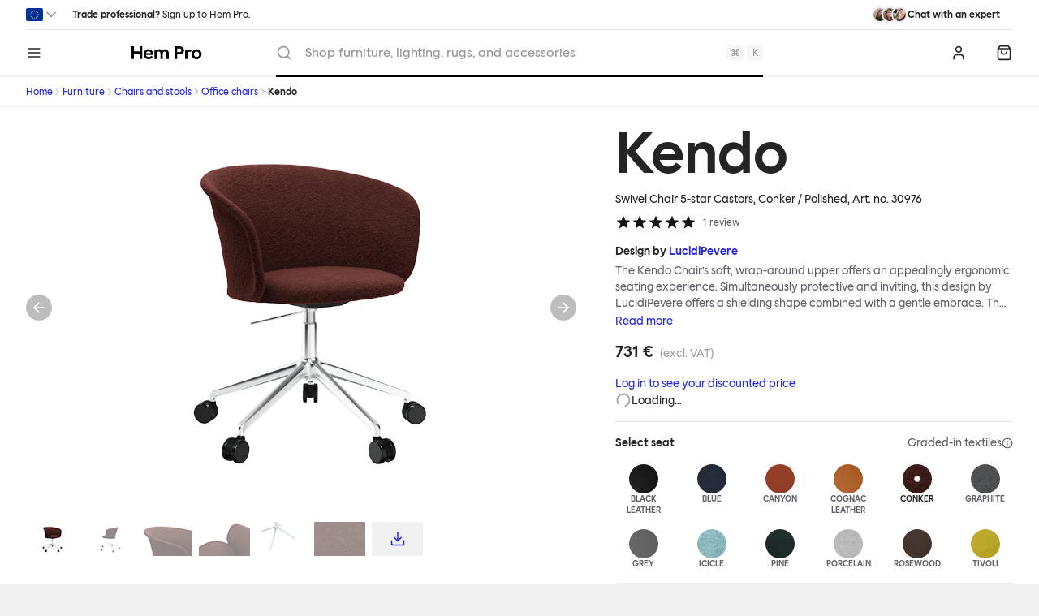

--- FILE ---
content_type: text/html; charset=UTF-8
request_url: https://pro.hem.com/en-eu/furniture/chairs-and-stools/kendo/30976
body_size: 67034
content:
<!DOCTYPE html><html lang="en"><head><meta charSet="utf-8"/><meta http-equiv="x-ua-compatible" content="ie=edge"/><meta name="viewport" content="width=device-width, initial-scale=1, shrink-to-fit=no"/><meta name="generator" content="Gatsby 5.13.3"/><meta name="theme-color" content="#FFFFFF"/><meta charSet="utf-8" data-gatsby-head="true"/><meta name="description" content="The Kendo Chair’s soft, wrap-around upper offers an appealingly ergonomic seating experience. Simultaneously protective and inviting, this design by LucidiPevere offers a shielding shape combined with a gentle embrace. The generous seat is wide and comfortable, allowing you to move freely, shift position, express yourself. Whether around a boardroom or a dining table, Kendo keeps you comfortable for long periods of time. Its sturdy welded frame makes this chair built to last.Both Kendo Swivel leg bases are 360° rotational. The 4-star leg base incorporates a return function to keep the chairs perfectly aligned around a table when not in use, while the 5-star leg base has a height adjustable mechanism. All variants are available in powder-coated or polished aluminum.
" data-gatsby-head="true"/><meta name="image" content="https://images.ctfassets.net/v1z1ea1ae17v/16WIZV7I9Xeg7Y6NAnY50B/9367633c6be1e102c4f7bb90035c27f3/30976_Kendo_Swivel_Chair_5-star_Castors_Conker___Polished_01.jpg?w=1200&amp;h=630&amp;q=80&amp;fm=jpg&amp;fit=pad" data-gatsby-head="true"/><meta property="og:site_name" content="Hem" data-gatsby-head="true"/><meta property="og:locale" content="en" data-gatsby-head="true"/><meta property="og:url" content="https://pro.hem.com/en-eu/furniture/chairs-and-stools/kendo/30976" data-gatsby-head="true"/><meta property="og:site_name" content="Hem" data-gatsby-head="true"/><meta property="og:type" content="product" data-gatsby-head="true"/><meta property="og:title" content="Kendo Swivel Chair 5-star Castors, Conker / Polished — Hem" data-gatsby-head="true"/><meta property="og:description" content="The Kendo Chair’s soft, wrap-around upper offers an appealingly ergonomic seating experience. Simultaneously protective and inviting, this design by LucidiPevere offers a shielding shape combined with a gentle embrace. The generous seat is wide and comfortable, allowing you to move freely, shift position, express yourself. Whether around a boardroom or a dining table, Kendo keeps you comfortable for long periods of time. Its sturdy welded frame makes this chair built to last.Both Kendo Swivel leg bases are 360° rotational. The 4-star leg base incorporates a return function to keep the chairs perfectly aligned around a table when not in use, while the 5-star leg base has a height adjustable mechanism. All variants are available in powder-coated or polished aluminum.
" data-gatsby-head="true"/><meta property="og:image" content="https://images.ctfassets.net/v1z1ea1ae17v/16WIZV7I9Xeg7Y6NAnY50B/9367633c6be1e102c4f7bb90035c27f3/30976_Kendo_Swivel_Chair_5-star_Castors_Conker___Polished_01.jpg?w=1200&amp;h=630&amp;q=80&amp;fm=jpg&amp;fit=pad" data-gatsby-head="true"/><meta property="og:image:width" content="1200" data-gatsby-head="true"/><meta property="og:image:height" content="630" data-gatsby-head="true"/><meta property="og:price:amount" content="731" data-gatsby-head="true"/><meta property="og:price:currency" content="EUR" data-gatsby-head="true"/><meta name="twitter:site" content="@hem" data-gatsby-head="true"/><meta name="twitter:card" content="summary_large_image" data-gatsby-head="true"/><meta name="twitter:title" content="Kendo Swivel Chair 5-star Castors, Conker / Polished — Hem" data-gatsby-head="true"/><meta name="twitter:description" content="The Kendo Chair’s soft, wrap-around upper offers an appealingly ergonomic seating experience. Simultaneously protective and inviting, this design by LucidiPevere offers a shielding shape combined with a gentle embrace. The generous seat is wide and comfortable, allowing you to move freely, shift position, express yourself. Whether around a boardroom or a dining table, Kendo keeps you comfortable for long periods of time. Its sturdy welded frame makes this chair built to last.Both Kendo Swivel leg bases are 360° rotational. The 4-star leg base incorporates a return function to keep the chairs perfectly aligned around a table when not in use, while the 5-star leg base has a height adjustable mechanism. All variants are available in powder-coated or polished aluminum.
" data-gatsby-head="true"/><meta name="twitter:image" content="https://images.ctfassets.net/v1z1ea1ae17v/16WIZV7I9Xeg7Y6NAnY50B/9367633c6be1e102c4f7bb90035c27f3/30976_Kendo_Swivel_Chair_5-star_Castors_Conker___Polished_01.jpg?w=800&amp;h=418&amp;q=80&amp;fm=jpg&amp;fit=pad" data-gatsby-head="true"/><style data-href="/en-eu/styles.d34a12d81956869e21fa.css" data-identity="gatsby-global-css">/* ! tailwindcss v3.4.1 | MIT License | https://tailwindcss.com */*,:after,:before{border:0 solid #e5e7eb;box-sizing:border-box}:after,:before{--tw-content:""}:host,html{-webkit-text-size-adjust:100%;font-feature-settings:normal;-webkit-tap-highlight-color:transparent;font-family:ui-sans-serif,system-ui,sans-serif,Apple Color Emoji,Segoe UI Emoji,Segoe UI Symbol,Noto Color Emoji;font-variation-settings:normal;line-height:1.5;-moz-tab-size:4;-o-tab-size:4;tab-size:4}body{line-height:inherit;margin:0}hr{border-top-width:1px;color:inherit;height:0}abbr:where([title]){-webkit-text-decoration:underline dotted;text-decoration:underline dotted}h1,h2,h3,h4,h5,h6{font-size:inherit;font-weight:inherit}a{color:inherit;text-decoration:inherit}b,strong{font-weight:bolder}code,kbd,pre,samp{font-feature-settings:normal;font-family:ui-monospace,SFMono-Regular,Menlo,Monaco,Consolas,Liberation Mono,Courier New,monospace;font-size:1em;font-variation-settings:normal}small{font-size:80%}sub,sup{font-size:75%;line-height:0;position:relative;vertical-align:baseline}sub{bottom:-.25em}sup{top:-.5em}table{border-collapse:collapse;border-color:inherit;text-indent:0}button,input,optgroup,select,textarea{font-feature-settings:inherit;color:inherit;font-family:inherit;font-size:100%;font-variation-settings:inherit;font-weight:inherit;line-height:inherit;margin:0;padding:0}button,select{text-transform:none}[type=button],[type=reset],[type=submit],button{-webkit-appearance:button;background-color:transparent;background-image:none}:-moz-focusring{outline:auto}:-moz-ui-invalid{box-shadow:none}progress{vertical-align:baseline}::-webkit-inner-spin-button,::-webkit-outer-spin-button{height:auto}[type=search]{-webkit-appearance:textfield;outline-offset:-2px}::-webkit-search-decoration{-webkit-appearance:none}::-webkit-file-upload-button{-webkit-appearance:button;font:inherit}summary{display:list-item}blockquote,dd,dl,figure,h1,h2,h3,h4,h5,h6,hr,p,pre{margin:0}fieldset{margin:0}fieldset,legend{padding:0}menu,ol,ul{list-style:none;margin:0;padding:0}dialog{padding:0}textarea{resize:vertical}input::-moz-placeholder,textarea::-moz-placeholder{color:#9ca3af;opacity:1}input::placeholder,textarea::placeholder{color:#9ca3af;opacity:1}[role=button],button{cursor:pointer}:disabled{cursor:default}audio,canvas,embed,iframe,img,object,svg,video{display:block;vertical-align:middle}img,video{height:auto;max-width:100%}[hidden]{display:none}*{scrollbar-color:auto;scrollbar-width:auto}html{--tw-text-opacity:1;color:rgb(36 36 39/var(--tw-text-opacity));font-family:Hem Sans,system-ui,sans-serif}body{font-size:.875rem;line-height:1.25rem}h1,h2,h3,h4,h5,h6,strong{font-weight:500}a{--tw-text-opacity:1;color:rgb(35 38 222/var(--tw-text-opacity));transition-duration:.15s;transition-property:color,background-color,border-color,text-decoration-color,fill,stroke;transition-timing-function:cubic-bezier(.4,0,.2,1);&:hover{--tw-text-opacity:1;color:rgb(32 36 179/var(--tw-text-opacity))}}*,:after,:before{--tw-border-spacing-x:0;--tw-border-spacing-y:0;--tw-translate-x:0;--tw-translate-y:0;--tw-rotate:0;--tw-skew-x:0;--tw-skew-y:0;--tw-scale-x:1;--tw-scale-y:1;--tw-pan-x: ;--tw-pan-y: ;--tw-pinch-zoom: ;--tw-scroll-snap-strictness:proximity;--tw-gradient-from-position: ;--tw-gradient-via-position: ;--tw-gradient-to-position: ;--tw-ordinal: ;--tw-slashed-zero: ;--tw-numeric-figure: ;--tw-numeric-spacing: ;--tw-numeric-fraction: ;--tw-ring-inset: ;--tw-ring-offset-width:0px;--tw-ring-offset-color:#fff;--tw-ring-color:rgba(79,99,255,.5);--tw-ring-offset-shadow:0 0 #0000;--tw-ring-shadow:0 0 #0000;--tw-shadow:0 0 #0000;--tw-shadow-colored:0 0 #0000;--tw-blur: ;--tw-brightness: ;--tw-contrast: ;--tw-grayscale: ;--tw-hue-rotate: ;--tw-invert: ;--tw-saturate: ;--tw-sepia: ;--tw-drop-shadow: ;--tw-backdrop-blur: ;--tw-backdrop-brightness: ;--tw-backdrop-contrast: ;--tw-backdrop-grayscale: ;--tw-backdrop-hue-rotate: ;--tw-backdrop-invert: ;--tw-backdrop-opacity: ;--tw-backdrop-saturate: ;--tw-backdrop-sepia: }::backdrop{--tw-border-spacing-x:0;--tw-border-spacing-y:0;--tw-translate-x:0;--tw-translate-y:0;--tw-rotate:0;--tw-skew-x:0;--tw-skew-y:0;--tw-scale-x:1;--tw-scale-y:1;--tw-pan-x: ;--tw-pan-y: ;--tw-pinch-zoom: ;--tw-scroll-snap-strictness:proximity;--tw-gradient-from-position: ;--tw-gradient-via-position: ;--tw-gradient-to-position: ;--tw-ordinal: ;--tw-slashed-zero: ;--tw-numeric-figure: ;--tw-numeric-spacing: ;--tw-numeric-fraction: ;--tw-ring-inset: ;--tw-ring-offset-width:0px;--tw-ring-offset-color:#fff;--tw-ring-color:rgba(79,99,255,.5);--tw-ring-offset-shadow:0 0 #0000;--tw-ring-shadow:0 0 #0000;--tw-shadow:0 0 #0000;--tw-shadow-colored:0 0 #0000;--tw-blur: ;--tw-brightness: ;--tw-contrast: ;--tw-grayscale: ;--tw-hue-rotate: ;--tw-invert: ;--tw-saturate: ;--tw-sepia: ;--tw-drop-shadow: ;--tw-backdrop-blur: ;--tw-backdrop-brightness: ;--tw-backdrop-contrast: ;--tw-backdrop-grayscale: ;--tw-backdrop-hue-rotate: ;--tw-backdrop-invert: ;--tw-backdrop-opacity: ;--tw-backdrop-saturate: ;--tw-backdrop-sepia: }.\!container{margin-left:auto!important;margin-right:auto!important;padding-left:2rem!important;padding-right:2rem!important;width:100%!important}.container{margin-left:auto;margin-right:auto;padding-left:2rem;padding-right:2rem;width:100%}@media (min-width:1400px){.\!container{max-width:1400px!important}.container{max-width:1400px}}.sr-only{clip:rect(0,0,0,0);border-width:0;height:1px;margin:-1px;overflow:hidden;padding:0;position:absolute;white-space:nowrap;width:1px}.pointer-events-none{pointer-events:none}.pointer-events-auto{pointer-events:auto}.visible{visibility:visible}.invisible{visibility:hidden}.fixed{position:fixed}.\!absolute{position:absolute!important}.absolute{position:absolute}.relative{position:relative}.sticky{position:sticky}.inset-0{inset:0}.-bottom-0{bottom:0}.-bottom-0\.5{bottom:-.125rem}.-bottom-4{bottom:-1rem}.-left-0{left:0}.-left-0\.5{left:-.125rem}.-right-0{right:0}.-right-0\.5{right:-.125rem}.-top-0{top:0}.-top-0\.5{top:-.125rem}.-top-4{top:-1rem}.bottom-2{bottom:.5rem}.bottom-4{bottom:1rem}.bottom-8{bottom:2rem}.left-0{left:0}.left-1\/2{left:50%}.left-2{left:.5rem}.left-4{left:1rem}.left-8{left:2rem}.left-\[50\%\]{left:50%}.right-0{right:0}.right-2{right:.5rem}.right-4{right:1rem}.top-0{top:0}.top-1\/2{top:50%}.top-2{top:.5rem}.top-2\/4,.top-\[50\%\]{top:50%}.z-0{z-index:0}.z-10{z-index:10}.z-20{z-index:20}.z-50{z-index:50}.z-\[1\]{z-index:1}.order-1{order:1}.order-2{order:2}.order-3{order:3}.col-\[1\]{grid-column:1}.col-\[4_\/_10\]{grid-column:4/10}.col-span-1{grid-column:span 1/span 1}.col-span-10{grid-column:span 10/span 10}.col-span-2{grid-column:span 2/span 2}.col-span-3{grid-column:span 3/span 3}.col-span-5{grid-column:span 5/span 5}.col-span-6{grid-column:span 6/span 6}.col-span-7{grid-column:span 7/span 7}.col-span-8{grid-column:span 8/span 8}.col-span-9{grid-column:span 9/span 9}.col-span-full{grid-column:1/-1}.row-\[1\]{grid-row:1}.row-span-1{grid-row:span 1/span 1}.float-left{float:left}.m-2{margin:.5rem}.m-4{margin:1rem}.-mx-1{margin-left:-.25rem;margin-right:-.25rem}.-mx-4{margin-left:-1rem;margin-right:-1rem}.-mx-\[--spacing-page-edges\]{margin-left:calc(var(--spacing-page-edges)*-1);margin-right:calc(var(--spacing-page-edges)*-1)}.mx-2{margin-left:.5rem;margin-right:.5rem}.mx-4{margin-left:1rem;margin-right:1rem}.mx-8{margin-left:2rem;margin-right:2rem}.mx-auto{margin-left:auto;margin-right:auto}.my-2{margin-bottom:.5rem;margin-top:.5rem}.my-20{margin-bottom:5rem;margin-top:5rem}.my-4{margin-bottom:1rem;margin-top:1rem}.my-6{margin-bottom:1.5rem;margin-top:1.5rem}.my-8{margin-bottom:2rem;margin-top:2rem}.\!mb-0{margin-bottom:0!important}.-mb-4{margin-bottom:-1rem}.-ml-4{margin-left:-1rem}.-ml-\[0\.75rem\]{margin-left:-.75rem}.-mt-2{margin-top:-.5rem}.-mt-4{margin-top:-1rem}.-mt-px{margin-top:-1px}.mb-1{margin-bottom:.25rem}.mb-16{margin-bottom:4rem}.mb-2{margin-bottom:.5rem}.mb-4{margin-bottom:1rem}.mb-6{margin-bottom:1.5rem}.mb-8{margin-bottom:2rem}.ml-1{margin-left:.25rem}.ml-2{margin-left:.5rem}.ml-4{margin-left:1rem}.ml-7{margin-left:1.75rem}.ml-8{margin-left:2rem}.ml-auto{margin-left:auto}.mr-2{margin-right:.5rem}.mr-4{margin-right:1rem}.mt-1{margin-top:.25rem}.mt-12{margin-top:3rem}.mt-16{margin-top:4rem}.mt-2{margin-top:.5rem}.mt-3{margin-top:.75rem}.mt-32{margin-top:8rem}.mt-4{margin-top:1rem}.mt-6{margin-top:1.5rem}.mt-8{margin-top:2rem}.mt-\[--spacing-page-edges\]{margin-top:var(--spacing-page-edges)}.box-border{box-sizing:border-box}.line-clamp-1{-webkit-line-clamp:1}.line-clamp-1,.line-clamp-2{-webkit-box-orient:vertical;display:-webkit-box;overflow:hidden}.line-clamp-2{-webkit-line-clamp:2}.line-clamp-3{-webkit-box-orient:vertical;-webkit-line-clamp:3;display:-webkit-box;overflow:hidden}.block{display:block}.inline-block{display:inline-block}.inline{display:inline}.flex{display:flex}.inline-flex{display:inline-flex}.table{display:table}.\!grid{display:grid!important}.grid{display:grid}.contents{display:contents}.\!hidden{display:none!important}.hidden{display:none}.aspect-\[1103\/736\]{aspect-ratio:1103/736}.aspect-\[200\/253\]{aspect-ratio:200/253}.aspect-\[216\/173\]{aspect-ratio:216/173}.aspect-\[237\/137\]{aspect-ratio:237/137}.aspect-\[241\/179\]{aspect-ratio:241/179}.aspect-\[259\/155\]{aspect-ratio:259/155}.aspect-\[262\/155\]{aspect-ratio:262/155}.aspect-\[263\/149\]{aspect-ratio:263/149}.aspect-\[3\/2\]{aspect-ratio:3/2}.aspect-\[3\/4\]{aspect-ratio:3/4}.aspect-\[4\/3\]{aspect-ratio:4/3}.aspect-\[4\/5\]{aspect-ratio:4/5}.aspect-\[85\.60\/53\.98\]{aspect-ratio:85.6/53.98}.aspect-square{aspect-ratio:1/1}.aspect-video{aspect-ratio:16/9}.h-0{height:0}.h-0\.5{height:.125rem}.h-1{height:.25rem}.h-1\.5{height:.375rem}.h-10{height:2.5rem}.h-12{height:3rem}.h-14{height:3.5rem}.h-16{height:4rem}.h-2{height:.5rem}.h-2\.5{height:.625rem}.h-3{height:.75rem}.h-4{height:1rem}.h-5{height:1.25rem}.h-6{height:1.5rem}.h-7{height:1.75rem}.h-8{height:2rem}.h-9{height:2.25rem}.h-\[1000vh\]{height:1000vh}.h-\[42px\]{height:42px}.h-auto{height:auto}.h-dvh{height:100dvh}.h-fit{height:-moz-fit-content;height:fit-content}.h-full{height:100%}.h-px{height:1px}.max-h-screen{max-height:100vh}.min-h-12{min-height:3rem}.w-0{width:0}.w-0\.5{width:.125rem}.w-1{width:.25rem}.w-1\.5{width:.375rem}.w-1\/2{width:50%}.w-1\/4{width:25%}.w-1\/6{width:16.666667%}.w-10{width:2.5rem}.w-12{width:3rem}.w-14{width:3.5rem}.w-16{width:4rem}.w-2{width:.5rem}.w-20{width:5rem}.w-28{width:7rem}.w-32{width:8rem}.w-36{width:9rem}.w-4{width:1rem}.w-44{width:11rem}.w-48{width:12rem}.w-5{width:1.25rem}.w-8{width:2rem}.w-9{width:2.25rem}.w-\[10\.5rem\]{width:10.5rem}.w-\[10rem\]{width:10rem}.w-\[15rem\]{width:15rem}.w-\[20rem\]{width:20rem}.w-\[21\.5rem\]{width:21.5rem}.w-\[30rem\]{width:30rem}.w-\[480px\]{width:480px}.w-\[500px\]{width:500px}.w-\[520px\]{width:520px}.w-\[5rem\]{width:5rem}.w-\[63px\]{width:63px}.w-\[7rem\]{width:7rem}.w-\[calc\(100vw-theme\(space\.8\)\)\],.w-\[calc\(100vw_-_2rem\)\]{width:calc(100vw - 2rem)}.w-auto{width:auto}.w-full{width:100%}.w-screen{width:100vw}.min-w-0{min-width:0}.min-w-5{min-width:1.25rem}.max-w-2xl{max-width:42rem}.max-w-5xl{max-width:64rem}.max-w-\[unset\]{max-width:unset}.max-w-full{max-width:100%}.max-w-prose{max-width:65ch}.max-w-screen-md{max-width:768px}.max-w-screen-ml{max-width:1024px}.max-w-screen-sm{max-width:425px}.flex-1{flex:1 1 0%}.shrink-0{flex-shrink:0}.flex-grow,.grow{flex-grow:1}.grow-0{flex-grow:0}.basis-auto{flex-basis:auto}.basis-full{flex-basis:100%}.-translate-x-1\/2{--tw-translate-x:-50%;transform:translate(var(--tw-translate-x),var(--tw-translate-y)) rotate(var(--tw-rotate)) skewX(var(--tw-skew-x)) skewY(var(--tw-skew-y)) scaleX(var(--tw-scale-x)) scaleY(var(--tw-scale-y))}.-translate-y-1\/2,.-translate-y-2\/4{--tw-translate-y:-50%}.-translate-y-1\/2,.-translate-y-2\/4,.translate-x-\[-50\%\]{transform:translate(var(--tw-translate-x),var(--tw-translate-y)) rotate(var(--tw-rotate)) skewX(var(--tw-skew-x)) skewY(var(--tw-skew-y)) scaleX(var(--tw-scale-x)) scaleY(var(--tw-scale-y))}.translate-x-\[-50\%\]{--tw-translate-x:-50%}.translate-y-0{--tw-translate-y:0px}.translate-y-0,.translate-y-\[-50\%\]{transform:translate(var(--tw-translate-x),var(--tw-translate-y)) rotate(var(--tw-rotate)) skewX(var(--tw-skew-x)) skewY(var(--tw-skew-y)) scaleX(var(--tw-scale-x)) scaleY(var(--tw-scale-y))}.translate-y-\[-50\%\]{--tw-translate-y:-50%}.-rotate-45{--tw-rotate:-45deg}.-rotate-45,.rotate-90{transform:translate(var(--tw-translate-x),var(--tw-translate-y)) rotate(var(--tw-rotate)) skewX(var(--tw-skew-x)) skewY(var(--tw-skew-y)) scaleX(var(--tw-scale-x)) scaleY(var(--tw-scale-y))}.rotate-90{--tw-rotate:90deg}.rotate-\[0deg\]{--tw-rotate:0deg}.rotate-\[0deg\],.rotate-\[180deg\]{transform:translate(var(--tw-translate-x),var(--tw-translate-y)) rotate(var(--tw-rotate)) skewX(var(--tw-skew-x)) skewY(var(--tw-skew-y)) scaleX(var(--tw-scale-x)) scaleY(var(--tw-scale-y))}.rotate-\[180deg\]{--tw-rotate:180deg}.rotate-\[270deg\]{--tw-rotate:270deg}.rotate-\[270deg\],.rotate-\[90deg\]{transform:translate(var(--tw-translate-x),var(--tw-translate-y)) rotate(var(--tw-rotate)) skewX(var(--tw-skew-x)) skewY(var(--tw-skew-y)) scaleX(var(--tw-scale-x)) scaleY(var(--tw-scale-y))}.rotate-\[90deg\]{--tw-rotate:90deg}.scale-75{--tw-scale-x:.75;--tw-scale-y:.75}.scale-75,.scale-90{transform:translate(var(--tw-translate-x),var(--tw-translate-y)) rotate(var(--tw-rotate)) skewX(var(--tw-skew-x)) skewY(var(--tw-skew-y)) scaleX(var(--tw-scale-x)) scaleY(var(--tw-scale-y))}.scale-90{--tw-scale-x:.9;--tw-scale-y:.9}.scale-x-\[-1\]{--tw-scale-x:-1}.scale-x-\[-1\],.transform{transform:translate(var(--tw-translate-x),var(--tw-translate-y)) rotate(var(--tw-rotate)) skewX(var(--tw-skew-x)) skewY(var(--tw-skew-y)) scaleX(var(--tw-scale-x)) scaleY(var(--tw-scale-y))}.animate-overlay-show{animation:overlay-show .15s cubic-bezier(.16,1,.3,1)}@keyframes ping{75%,to{opacity:0;transform:scale(2)}}.animate-ping{animation:ping 1s cubic-bezier(0,0,.2,1) infinite}@keyframes pulse{50%{opacity:.5}}.animate-pulse{animation:pulse 2s cubic-bezier(.4,0,.6,1) infinite}@keyframes spin{to{transform:rotate(1turn)}}.animate-spin{animation:spin 1s linear infinite}.cursor-move{cursor:move}.cursor-not-allowed{cursor:not-allowed}.appearance-none{-webkit-appearance:none;-moz-appearance:none;appearance:none}.break-inside-avoid{-moz-column-break-inside:avoid;break-inside:avoid}.grid-flow-col{grid-auto-flow:column}.grid-cols-1{grid-template-columns:repeat(1,minmax(0,1fr))}.grid-cols-12{grid-template-columns:repeat(12,minmax(0,1fr))}.grid-cols-2{grid-template-columns:repeat(2,minmax(0,1fr))}.grid-cols-4{grid-template-columns:repeat(4,minmax(0,1fr))}.grid-cols-6{grid-template-columns:repeat(6,minmax(0,1fr))}.grid-cols-\[1fr\2c auto\]{grid-template-columns:1fr auto}.grid-cols-\[30px\2c 1fr\2c auto\]{grid-template-columns:30px 1fr auto}.grid-cols-\[40px_1fr\]{grid-template-columns:40px 1fr}.grid-cols-\[64px_auto\]{grid-template-columns:64px auto}.grid-cols-\[auto\2c 1fr\2c auto\]{grid-template-columns:auto 1fr auto}.grid-cols-\[auto\2c auto\2c 1fr\2c auto\]{grid-template-columns:auto auto 1fr auto}.grid-cols-\[auto_1fr\]{grid-template-columns:auto 1fr}.grid-cols-\[minmax\(80px\2c 1fr\)_4fr\]{grid-template-columns:minmax(80px,1fr) 4fr}.grid-cols-\[repeat\(auto-fill\2c minmax\(60px\2c 1fr\)\)\]{grid-template-columns:repeat(auto-fill,minmax(60px,1fr))}.grid-rows-2{grid-template-rows:repeat(2,minmax(0,1fr))}.grid-rows-\[auto\2c 1fr\2c auto\2c auto\]{grid-template-rows:auto 1fr auto auto}.grid-rows-\[auto\2c auto\2c 1fr\2c auto\]{grid-template-rows:auto auto 1fr auto}.flex-row{flex-direction:row}.flex-row-reverse{flex-direction:row-reverse}.flex-col{flex-direction:column}.flex-col-reverse{flex-direction:column-reverse}.flex-wrap{flex-wrap:wrap}.flex-nowrap{flex-wrap:nowrap}.place-items-start{place-items:start}.place-items-end{place-items:end}.place-items-center{place-items:center}.content-center{align-content:center}.content-end{align-content:flex-end}.content-between{align-content:space-between}.items-start{align-items:flex-start}.items-end{align-items:flex-end}.items-center{align-items:center}.items-baseline{align-items:baseline}.justify-start{justify-content:flex-start}.justify-center{justify-content:center}.justify-between{justify-content:space-between}.gap-1{gap:.25rem}.gap-2{gap:.5rem}.gap-4{gap:1rem}.gap-8{gap:2rem}.gap-x-2{-moz-column-gap:.5rem;column-gap:.5rem}.gap-x-8{-moz-column-gap:2rem;column-gap:2rem}.gap-y-1{row-gap:.25rem}.gap-y-12{row-gap:3rem}.-space-x-2>:not([hidden])~:not([hidden]){--tw-space-x-reverse:0;margin-left:calc(-.5rem*(1 - var(--tw-space-x-reverse)));margin-right:calc(-.5rem*var(--tw-space-x-reverse))}.-space-x-4>:not([hidden])~:not([hidden]){--tw-space-x-reverse:0;margin-left:calc(-1rem*(1 - var(--tw-space-x-reverse)));margin-right:calc(-1rem*var(--tw-space-x-reverse))}.space-x-1>:not([hidden])~:not([hidden]){--tw-space-x-reverse:0;margin-left:calc(.25rem*(1 - var(--tw-space-x-reverse)));margin-right:calc(.25rem*var(--tw-space-x-reverse))}.space-x-2>:not([hidden])~:not([hidden]){--tw-space-x-reverse:0;margin-left:calc(.5rem*(1 - var(--tw-space-x-reverse)));margin-right:calc(.5rem*var(--tw-space-x-reverse))}.space-x-4>:not([hidden])~:not([hidden]){--tw-space-x-reverse:0;margin-left:calc(1rem*(1 - var(--tw-space-x-reverse)));margin-right:calc(1rem*var(--tw-space-x-reverse))}.space-y-1>:not([hidden])~:not([hidden]){--tw-space-y-reverse:0;margin-bottom:calc(.25rem*var(--tw-space-y-reverse));margin-top:calc(.25rem*(1 - var(--tw-space-y-reverse)))}.space-y-2>:not([hidden])~:not([hidden]){--tw-space-y-reverse:0;margin-bottom:calc(.5rem*var(--tw-space-y-reverse));margin-top:calc(.5rem*(1 - var(--tw-space-y-reverse)))}.space-y-20>:not([hidden])~:not([hidden]){--tw-space-y-reverse:0;margin-bottom:calc(5rem*var(--tw-space-y-reverse));margin-top:calc(5rem*(1 - var(--tw-space-y-reverse)))}.space-y-3>:not([hidden])~:not([hidden]){--tw-space-y-reverse:0;margin-bottom:calc(.75rem*var(--tw-space-y-reverse));margin-top:calc(.75rem*(1 - var(--tw-space-y-reverse)))}.space-y-4>:not([hidden])~:not([hidden]){--tw-space-y-reverse:0;margin-bottom:calc(1rem*var(--tw-space-y-reverse));margin-top:calc(1rem*(1 - var(--tw-space-y-reverse)))}.divide-y>:not([hidden])~:not([hidden]){--tw-divide-y-reverse:0;border-bottom-width:calc(1px*var(--tw-divide-y-reverse));border-top-width:calc(1px*(1 - var(--tw-divide-y-reverse)))}.divide-black-100>:not([hidden])~:not([hidden]){--tw-divide-opacity:1;border-color:rgb(238 238 240/var(--tw-divide-opacity))}.divide-black-100\/75>:not([hidden])~:not([hidden]){border-color:hsla(240,6%,94%,.75)}.divide-black-50>:not([hidden])~:not([hidden]){--tw-divide-opacity:1;border-color:rgb(247 247 248/var(--tw-divide-opacity))}.self-start{align-self:flex-start}.self-end{align-self:flex-end}.self-baseline{align-self:baseline}.overflow-auto{overflow:auto}.overflow-hidden{overflow:hidden}.overflow-visible{overflow:visible}.overflow-x-auto{overflow-x:auto}.overflow-y-auto{overflow-y:auto}.truncate{overflow:hidden;text-overflow:ellipsis}.truncate,.whitespace-nowrap{white-space:nowrap}.text-balance{text-wrap:balance}.text-pretty{text-wrap:pretty}.\!rounded{border-radius:.25rem!important}.rounded{border-radius:.25rem}.rounded-3xl{border-radius:1.5rem}.rounded-full{border-radius:9999px}.rounded-md{border-radius:.375rem}.rounded-none{border-radius:0}.rounded-sm{border-radius:.125rem}.rounded-b{border-bottom-left-radius:.25rem;border-bottom-right-radius:.25rem}.rounded-s-sm{border-end-start-radius:.125rem;border-start-start-radius:.125rem}.rounded-bl{border-bottom-left-radius:.25rem}.rounded-tr{border-top-right-radius:.25rem}.border{border-width:1px}.border-2{border-width:2px}.border-y{border-top-width:1px}.border-b,.border-y{border-bottom-width:1px}.border-b-0{border-bottom-width:0}.border-b-2{border-bottom-width:2px}.border-l-4{border-left-width:4px}.border-t{border-top-width:1px}.border-t-4{border-top-width:4px}.border-black-100{--tw-border-opacity:1;border-color:rgb(238 238 240/var(--tw-border-opacity))}.border-black-200{--tw-border-opacity:1;border-color:rgb(218 218 221/var(--tw-border-opacity))}.border-black-400{--tw-border-opacity:1;border-color:rgb(147 148 157/var(--tw-border-opacity))}.border-black-50{--tw-border-opacity:1;border-color:rgb(247 247 248/var(--tw-border-opacity))}.border-black-700{--tw-border-opacity:1;border-color:rgb(78 78 86/var(--tw-border-opacity))}.border-blue-100{--tw-border-opacity:1;border-color:rgb(220 232 255/var(--tw-border-opacity))}.border-blue-500{--tw-border-opacity:1;border-color:rgb(79 99 255/var(--tw-border-opacity))}.border-error{--tw-border-opacity:1;border-color:rgb(232 61 61/var(--tw-border-opacity))}.border-gray-200{--tw-border-opacity:1;border-color:rgb(229 231 235/var(--tw-border-opacity))}.border-green-matte-100{--tw-border-opacity:1;border-color:rgb(233 230 216/var(--tw-border-opacity))}.border-green-matte-300{--tw-border-opacity:1;border-color:rgb(187 177 137/var(--tw-border-opacity))}.border-hem-x{--tw-border-opacity:1;border-color:rgb(103 198 242/var(--tw-border-opacity))}.border-red-matte-200{--tw-border-opacity:1;border-color:rgb(240 203 184/var(--tw-border-opacity))}.border-slate-200{--tw-border-opacity:1;border-color:rgb(226 232 240/var(--tw-border-opacity))}.border-success{--tw-border-opacity:1;border-color:rgb(37 192 113/var(--tw-border-opacity))}.border-transparent{border-color:transparent}.border-warning{--tw-border-opacity:1;border-color:rgb(255 165 0/var(--tw-border-opacity))}.border-white\/40{border-color:hsla(0,0%,100%,.4)}.border-yellow-matte-200{--tw-border-opacity:1;border-color:rgb(227 241 166/var(--tw-border-opacity))}.border-y-green-matte-100{--tw-border-opacity:1;border-bottom-color:rgb(233 230 216/var(--tw-border-opacity));border-top-color:rgb(233 230 216/var(--tw-border-opacity))}.border-b-black-100{--tw-border-opacity:1;border-bottom-color:rgb(238 238 240/var(--tw-border-opacity))}.border-l-blue{--tw-border-opacity:1;border-left-color:rgb(35 38 222/var(--tw-border-opacity))}.border-l-error{--tw-border-opacity:1;border-left-color:rgb(232 61 61/var(--tw-border-opacity))}.border-l-green-gloss{--tw-border-opacity:1;border-left-color:rgb(29 47 51/var(--tw-border-opacity))}.border-l-success{--tw-border-opacity:1;border-left-color:rgb(37 192 113/var(--tw-border-opacity))}.border-l-warning{--tw-border-opacity:1;border-left-color:rgb(255 165 0/var(--tw-border-opacity))}.border-t-black-100{--tw-border-opacity:1;border-top-color:rgb(238 238 240/var(--tw-border-opacity))}.border-t-black-50{--tw-border-opacity:1;border-top-color:rgb(247 247 248/var(--tw-border-opacity))}.\!bg-\[color\:--hero-button-color\]{background-color:var(--hero-button-color)!important}.\!bg-black{--tw-bg-opacity:1!important;background-color:rgb(36 36 39/var(--tw-bg-opacity))!important}.\!bg-black-100{--tw-bg-opacity:1!important;background-color:rgb(238 238 240/var(--tw-bg-opacity))!important}.\!bg-black-900{--tw-bg-opacity:1!important;background-color:rgb(59 60 63/var(--tw-bg-opacity))!important}.\!bg-green-matte{--tw-bg-opacity:1!important;background-color:rgb(220 216 194/var(--tw-bg-opacity))!important}.\!bg-green-matte-300{--tw-bg-opacity:1!important;background-color:rgb(187 177 137/var(--tw-bg-opacity))!important}.\!bg-hem-x{--tw-bg-opacity:1!important;background-color:rgb(103 198 242/var(--tw-bg-opacity))!important}.\!bg-red-matte{--tw-bg-opacity:1!important;background-color:rgb(246 224 211/var(--tw-bg-opacity))!important}.\!bg-white{--tw-bg-opacity:1!important;background-color:rgb(255 255 255/var(--tw-bg-opacity))!important}.\!bg-white\/70{background-color:hsla(0,0%,100%,.7)!important}.\!bg-white\/80{background-color:hsla(0,0%,100%,.8)!important}.\!bg-yellow-matte{--tw-bg-opacity:1!important;background-color:rgb(248 251 227/var(--tw-bg-opacity))!important}.\!bg-yellow-matte-100{--tw-bg-opacity:1!important;background-color:rgb(241 247 208/var(--tw-bg-opacity))!important}.bg-\[\#000\]{--tw-bg-opacity:1;background-color:rgb(0 0 0/var(--tw-bg-opacity))}.bg-\[color\:--hero-text-color\]{background-color:var(--hero-text-color)}.bg-\[rgb\(241\2c 241\2c 241\)\]{--tw-bg-opacity:1;background-color:rgb(241 241 241/var(--tw-bg-opacity))}.bg-\[rgba\(0\2c 0\2c 0\2c 0\.25\)\]{background-color:rgba(0,0,0,.25)}.bg-black{--tw-bg-opacity:1;background-color:rgb(36 36 39/var(--tw-bg-opacity))}.bg-black-100{--tw-bg-opacity:1;background-color:rgb(238 238 240/var(--tw-bg-opacity))}.bg-black-200{--tw-bg-opacity:1;background-color:rgb(218 218 221/var(--tw-bg-opacity))}.bg-black-300{--tw-bg-opacity:1;background-color:rgb(185 186 192/var(--tw-bg-opacity))}.bg-black-400{--tw-bg-opacity:1;background-color:rgb(147 148 157/var(--tw-bg-opacity))}.bg-black-50{--tw-bg-opacity:1;background-color:rgb(247 247 248/var(--tw-bg-opacity))}.bg-black-600{--tw-bg-opacity:1;background-color:rgb(96 97 105/var(--tw-bg-opacity))}.bg-black-800{--tw-bg-opacity:1;background-color:rgb(67 67 73/var(--tw-bg-opacity))}.bg-blue{--tw-bg-opacity:1;background-color:rgb(35 38 222/var(--tw-bg-opacity))}.bg-error{--tw-bg-opacity:1;background-color:rgb(232 61 61/var(--tw-bg-opacity))}.bg-gray-100{--tw-bg-opacity:1;background-color:rgb(243 244 246/var(--tw-bg-opacity))}.bg-gray-200{--tw-bg-opacity:1;background-color:rgb(229 231 235/var(--tw-bg-opacity))}.bg-gray-50{--tw-bg-opacity:1;background-color:rgb(249 250 251/var(--tw-bg-opacity))}.bg-green-gloss{--tw-bg-opacity:1;background-color:rgb(29 47 51/var(--tw-bg-opacity))}.bg-green-gloss-50{--tw-bg-opacity:1;background-color:rgb(242 249 249/var(--tw-bg-opacity))}.bg-green-matte{--tw-bg-opacity:1;background-color:rgb(220 216 194/var(--tw-bg-opacity))}.bg-green-matte-50{--tw-bg-opacity:1;background-color:rgb(246 245 240/var(--tw-bg-opacity))}.bg-hem-x{--tw-bg-opacity:1;background-color:rgb(103 198 242/var(--tw-bg-opacity))}.bg-red-400{--tw-bg-opacity:1;background-color:rgb(248 113 113/var(--tw-bg-opacity))}.bg-red-gloss{--tw-bg-opacity:1;background-color:rgb(241 51 53/var(--tw-bg-opacity))}.bg-red-matte{--tw-bg-opacity:1;background-color:rgb(246 224 211/var(--tw-bg-opacity))}.bg-slate-200{--tw-bg-opacity:1;background-color:rgb(226 232 240/var(--tw-bg-opacity))}.bg-success{--tw-bg-opacity:1;background-color:rgb(37 192 113/var(--tw-bg-opacity))}.bg-transparent{background-color:transparent}.bg-warning{--tw-bg-opacity:1;background-color:rgb(255 165 0/var(--tw-bg-opacity))}.bg-white{--tw-bg-opacity:1;background-color:rgb(255 255 255/var(--tw-bg-opacity))}.bg-yellow-gloss{--tw-bg-opacity:1;background-color:rgb(230 249 52/var(--tw-bg-opacity))}.bg-yellow-matte{--tw-bg-opacity:1;background-color:rgb(248 251 227/var(--tw-bg-opacity))}.bg-gradient-to-b{background-image:linear-gradient(to bottom,var(--tw-gradient-stops))}.from-black\/20{--tw-gradient-from:rgba(36,36,39,.2) var(--tw-gradient-from-position);--tw-gradient-to:rgba(36,36,39,0) var(--tw-gradient-to-position);--tw-gradient-stops:var(--tw-gradient-from),var(--tw-gradient-to)}.from-25\%{--tw-gradient-from-position:25%}.to-transparent{--tw-gradient-to:transparent var(--tw-gradient-to-position)}.\!fill-black-300{fill:#b9bac0!important}.fill-black-400{fill:#93949d}.fill-blue{fill:#2326de}.fill-current{fill:currentColor}.fill-error{fill:#e83d3d}.fill-success{fill:#25c071}.fill-warning{fill:orange}.fill-white{fill:#fff}.stroke-black-300{stroke:#b9bac0}.object-contain{-o-object-fit:contain;object-fit:contain}.object-cover{-o-object-fit:cover;object-fit:cover}.p-1{padding:.25rem}.p-2{padding:.5rem}.p-3{padding:.75rem}.p-4{padding:1rem}.p-6{padding:1.5rem}.p-8{padding:2rem}.p-\[--spacing-page-edges\]{padding:var(--spacing-page-edges)}.\!px-4{padding-left:1rem!important;padding-right:1rem!important}.\!py-2{padding-bottom:.5rem!important;padding-top:.5rem!important}.px-1{padding-left:.25rem;padding-right:.25rem}.px-2{padding-left:.5rem;padding-right:.5rem}.px-3{padding-left:.75rem;padding-right:.75rem}.px-4{padding-left:1rem;padding-right:1rem}.px-6{padding-left:1.5rem;padding-right:1.5rem}.px-8{padding-left:2rem;padding-right:2rem}.py-0{padding-bottom:0;padding-top:0}.py-0\.5{padding-bottom:.125rem;padding-top:.125rem}.py-1{padding-bottom:.25rem;padding-top:.25rem}.py-1\.5{padding-bottom:.375rem;padding-top:.375rem}.py-16{padding-bottom:4rem;padding-top:4rem}.py-2{padding-bottom:.5rem;padding-top:.5rem}.py-20{padding-bottom:5rem;padding-top:5rem}.py-3{padding-bottom:.75rem;padding-top:.75rem}.py-4{padding-bottom:1rem;padding-top:1rem}.py-6{padding-bottom:1.5rem;padding-top:1.5rem}.py-8{padding-bottom:2rem;padding-top:2rem}.pb-0{padding-bottom:0}.pb-1{padding-bottom:.25rem}.pb-16{padding-bottom:4rem}.pb-2{padding-bottom:.5rem}.pb-4{padding-bottom:1rem}.pb-8{padding-bottom:2rem}.pb-96{padding-bottom:24rem}.pl-2{padding-left:.5rem}.pl-4{padding-left:1rem}.pr-0{padding-right:0}.pr-0\.5{padding-right:.125rem}.pr-14{padding-right:3.5rem}.pr-4{padding-right:1rem}.pt-0{padding-top:0}.pt-0\.5{padding-top:.125rem}.pt-1{padding-top:.25rem}.pt-1\.5{padding-top:.375rem}.pt-12{padding-top:3rem}.pt-2{padding-top:.5rem}.pt-4{padding-top:1rem}.pt-8{padding-top:2rem}.text-left{text-align:left}.text-center{text-align:center}.text-right{text-align:right}.text-2xl{font-size:2.75rem;line-height:3.25rem}.text-\[clamp\(1\.25rem\2c 3vw\2c 2\.75rem\)\]{font-size:clamp(1.25rem,3vw,2.75rem)}.text-\[clamp\(1rem\2c 2rem\2c 2\.25rem\)\]{font-size:clamp(1rem,2rem,2.25rem)}.text-base{font-size:.875rem;line-height:1.25rem}.text-base\/none{font-size:.875rem;line-height:1}.text-base\/tight{font-size:.875rem;line-height:1.25}.text-lg{font-size:1rem;line-height:1.5rem}.text-lg\/none{font-size:1rem;line-height:1}.text-lg\/tight{font-size:1rem;line-height:1.25}.text-sm{font-size:.75rem;line-height:1.125rem}.text-xl{font-size:1.25rem;line-height:1.75rem}.text-xs{font-size:.625rem;letter-spacing:7.5%;line-height:.875rem}.text-xs\/none{font-size:.625rem;line-height:1}.font-bold,.font-medium{font-weight:500}.font-normal{font-weight:400}.uppercase{text-transform:uppercase}.capitalize{text-transform:capitalize}.not-italic{font-style:normal}.tabular-nums{--tw-numeric-spacing:tabular-nums;font-variant-numeric:var(--tw-ordinal) var(--tw-slashed-zero) var(--tw-numeric-figure) var(--tw-numeric-spacing) var(--tw-numeric-fraction)}.leading-\[3rem\]{line-height:3rem}.leading-none{line-height:1}.tracking-tight{letter-spacing:-.025em}.tracking-wide{letter-spacing:.025em}.\!text-\[color\:--hero-button-color\]{color:var(--hero-button-color)!important}.\!text-\[color\:--hero-button-text-color\]{color:var(--hero-button-text-color)!important}.\!text-black{--tw-text-opacity:1!important;color:rgb(36 36 39/var(--tw-text-opacity))!important}.\!text-black-400{--tw-text-opacity:1!important;color:rgb(147 148 157/var(--tw-text-opacity))!important}.\!text-blue{--tw-text-opacity:1!important;color:rgb(35 38 222/var(--tw-text-opacity))!important}.\!text-green-gloss{--tw-text-opacity:1!important;color:rgb(29 47 51/var(--tw-text-opacity))!important}.\!text-red-gloss{--tw-text-opacity:1!important;color:rgb(241 51 53/var(--tw-text-opacity))!important}.\!text-white{--tw-text-opacity:1!important;color:rgb(255 255 255/var(--tw-text-opacity))!important}.text-\[color\:--hero-button-color\]{color:var(--hero-button-color)}.text-\[color\:--hero-headline-color\]{color:var(--hero-headline-color)}.text-\[color\:--hero-text-color\]{color:var(--hero-text-color)}.text-black{--tw-text-opacity:1;color:rgb(36 36 39/var(--tw-text-opacity))}.text-black-200{--tw-text-opacity:1;color:rgb(218 218 221/var(--tw-text-opacity))}.text-black-300{--tw-text-opacity:1;color:rgb(185 186 192/var(--tw-text-opacity))}.text-black-400{--tw-text-opacity:1;color:rgb(147 148 157/var(--tw-text-opacity))}.text-black-600{--tw-text-opacity:1;color:rgb(96 97 105/var(--tw-text-opacity))}.text-black-800{--tw-text-opacity:1;color:rgb(67 67 73/var(--tw-text-opacity))}.text-blue{--tw-text-opacity:1;color:rgb(35 38 222/var(--tw-text-opacity))}.text-blue-50{--tw-text-opacity:1;color:rgb(242 243 255/var(--tw-text-opacity))}.text-error{--tw-text-opacity:1;color:rgb(232 61 61/var(--tw-text-opacity))}.text-error-50{--tw-text-opacity:1;color:rgb(254 242 242/var(--tw-text-opacity))}.text-gray-500{--tw-text-opacity:1;color:rgb(107 114 128/var(--tw-text-opacity))}.text-green-gloss{--tw-text-opacity:1;color:rgb(29 47 51/var(--tw-text-opacity))}.text-green-gloss\/80{color:rgba(29,47,51,.8)}.text-green-matte{--tw-text-opacity:1;color:rgb(220 216 194/var(--tw-text-opacity))}.text-hem-x{--tw-text-opacity:1;color:rgb(103 198 242/var(--tw-text-opacity))}.text-red-500{--tw-text-opacity:1;color:rgb(239 68 68/var(--tw-text-opacity))}.text-red-gloss{--tw-text-opacity:1;color:rgb(241 51 53/var(--tw-text-opacity))}.text-success{--tw-text-opacity:1;color:rgb(37 192 113/var(--tw-text-opacity))}.text-success-50{--tw-text-opacity:1;color:rgb(240 253 246/var(--tw-text-opacity))}.text-warning{--tw-text-opacity:1;color:rgb(255 165 0/var(--tw-text-opacity))}.text-white{--tw-text-opacity:1;color:rgb(255 255 255/var(--tw-text-opacity))}.text-white\/60{color:hsla(0,0%,100%,.6)}.text-white\/75{color:hsla(0,0%,100%,.75)}.text-yellow-gloss{--tw-text-opacity:1;color:rgb(230 249 52/var(--tw-text-opacity))}.underline{text-decoration-line:underline}.line-through{text-decoration-line:line-through}.no-underline{text-decoration-line:none}.underline-offset-1{text-underline-offset:1px}.opacity-0{opacity:0}.opacity-100{opacity:1}.opacity-5{opacity:.05}.opacity-50{opacity:.5}.mix-blend-multiply{mix-blend-mode:multiply}.mix-blend-exclusion{mix-blend-mode:exclusion}.shadow{--tw-shadow:0 1px 3px 0 rgba(0,0,0,.1),0 1px 2px -1px rgba(0,0,0,.1);--tw-shadow-colored:0 1px 3px 0 var(--tw-shadow-color),0 1px 2px -1px var(--tw-shadow-color)}.shadow,.shadow-2xl{box-shadow:var(--tw-ring-offset-shadow,0 0 #0000),var(--tw-ring-shadow,0 0 #0000),var(--tw-shadow)}.shadow-2xl{--tw-shadow:0 25px 50px -12px rgba(0,0,0,.25);--tw-shadow-colored:0 25px 50px -12px var(--tw-shadow-color)}.shadow-\[0_2px_0_0_\#000\]{--tw-shadow:0 2px 0 0 #000;--tw-shadow-colored:0 2px 0 0 var(--tw-shadow-color)}.shadow-\[0_2px_0_0_\#000\],.shadow-\[inset_0px_0px_0px_1px\]{box-shadow:var(--tw-ring-offset-shadow,0 0 #0000),var(--tw-ring-shadow,0 0 #0000),var(--tw-shadow)}.shadow-\[inset_0px_0px_0px_1px\]{--tw-shadow:inset 0px 0px 0px 1px;--tw-shadow-colored:inset 0px 0px 0px 1px var(--tw-shadow-color)}.shadow-lg{--tw-shadow:0 10px 15px -3px rgba(0,0,0,.1),0 4px 6px -4px rgba(0,0,0,.1);--tw-shadow-colored:0 10px 15px -3px var(--tw-shadow-color),0 4px 6px -4px var(--tw-shadow-color)}.shadow-lg,.shadow-md{box-shadow:var(--tw-ring-offset-shadow,0 0 #0000),var(--tw-ring-shadow,0 0 #0000),var(--tw-shadow)}.shadow-md{--tw-shadow:0 4px 6px -1px rgba(0,0,0,.1),0 2px 4px -2px rgba(0,0,0,.1);--tw-shadow-colored:0 4px 6px -1px var(--tw-shadow-color),0 2px 4px -2px var(--tw-shadow-color)}.shadow-blue-100{--tw-shadow-color:#dce8ff;--tw-shadow:var(--tw-shadow-colored)}.outline-none{outline:2px solid transparent;outline-offset:2px}.outline{outline-style:solid}.invert{--tw-invert:invert(100%)}.filter,.invert{filter:var(--tw-blur) var(--tw-brightness) var(--tw-contrast) var(--tw-grayscale) var(--tw-hue-rotate) var(--tw-invert) var(--tw-saturate) var(--tw-sepia) var(--tw-drop-shadow)}.transition{transition-duration:.15s;transition-property:color,background-color,border-color,text-decoration-color,fill,stroke,opacity,box-shadow,transform,filter,-webkit-backdrop-filter;transition-property:color,background-color,border-color,text-decoration-color,fill,stroke,opacity,box-shadow,transform,filter,backdrop-filter;transition-property:color,background-color,border-color,text-decoration-color,fill,stroke,opacity,box-shadow,transform,filter,backdrop-filter,-webkit-backdrop-filter;transition-timing-function:cubic-bezier(.4,0,.2,1)}.transition-all{transition-duration:.15s;transition-property:all;transition-timing-function:cubic-bezier(.4,0,.2,1)}.transition-colors{transition-duration:.15s;transition-property:color,background-color,border-color,text-decoration-color,fill,stroke;transition-timing-function:cubic-bezier(.4,0,.2,1)}.transition-opacity{transition-duration:.15s;transition-property:opacity;transition-timing-function:cubic-bezier(.4,0,.2,1)}.transition-transform{transition-duration:.15s;transition-property:transform;transition-timing-function:cubic-bezier(.4,0,.2,1)}.duration-200{transition-duration:.2s}.will-change-\[transform\2c opacity\]{will-change:transform,opacity}.\@container\/hero{container-name:hero;container-type:inline-size}@keyframes enter{0%{opacity:var(--tw-enter-opacity,1);transform:translate3d(var(--tw-enter-translate-x,0),var(--tw-enter-translate-y,0),0) scale3d(var(--tw-enter-scale,1),var(--tw-enter-scale,1),var(--tw-enter-scale,1)) rotate(var(--tw-enter-rotate,0))}}@keyframes exit{to{opacity:var(--tw-exit-opacity,1);transform:translate3d(var(--tw-exit-translate-x,0),var(--tw-exit-translate-y,0),0) scale3d(var(--tw-exit-scale,1),var(--tw-exit-scale,1),var(--tw-exit-scale,1)) rotate(var(--tw-exit-rotate,0))}}.duration-200{animation-duration:.2s}.running{animation-play-state:running}.scrollbar-none{-ms-overflow-style:none;scrollbar-width:none}.scrollbar-none::-webkit-scrollbar{display:none}.affirm-modal-trigger,.link-primary{--tw-text-opacity:1;color:rgb(35 38 222/var(--tw-text-opacity));text-decoration-line:none;transition-duration:.15s;transition-property:color,background-color,border-color,text-decoration-color,fill,stroke;transition-timing-function:cubic-bezier(.4,0,.2,1);&:hover{--tw-text-opacity:1;color:rgb(36 36 39/var(--tw-text-opacity));text-decoration-line:underline}.MuiSvgIcon-root{margin-top:-.125rem}}.link-secondary{--tw-text-opacity:1;color:rgb(96 97 105/var(--tw-text-opacity));text-decoration-line:none;transition-duration:.15s;transition-property:color,background-color,border-color,text-decoration-color,fill,stroke;transition-timing-function:cubic-bezier(.4,0,.2,1);&:hover{--tw-text-opacity:1;color:rgb(36 36 39/var(--tw-text-opacity));text-decoration-line:underline}.MuiSvgIcon-root{margin-top:-.125rem}}.\[--color-gray-dark\:theme\(colors\.white\)\]{--color-gray-dark:#fff}.\[--link-color\:theme\(colors\.white\)\]{--link-color:#fff}.\[direction\:ltr\]{direction:ltr}.\[font-size\:10px\]{font-size:10px}.\[text-wrap\:pretty\]{text-wrap:pretty}input[type=search]{background:transparent;&::-webkit-search-cancel-button{-webkit-appearance:none;appearance:none;background:url('data:image/svg+xml;utf8,<svg xmlns="http://www.w3.org/2000/svg" width="20" height="20" viewBox="0 0 24 24" stroke="%2393949d" stroke-width="2" stroke-linecap="round" stroke-linejoin="round"><path d="M18 6 6 18"></path><path d="m6 6 12 12"></path></svg>'),no-repeat 50% 50%;background-size:contain;height:20px;pointer-events:none;width:20px}&:focus::-webkit-search-cancel-button{pointer-events:all}}.placeholder\:text-black-400::-moz-placeholder{--tw-text-opacity:1;color:rgb(147 148 157/var(--tw-text-opacity))}.placeholder\:text-black-400::placeholder{--tw-text-opacity:1;color:rgb(147 148 157/var(--tw-text-opacity))}.after\:absolute:after{content:var(--tw-content);position:absolute}.after\:left-1\/2:after{content:var(--tw-content);left:50%}.after\:top-1\/2:after{content:var(--tw-content);top:50%}.after\:h-2:after{content:var(--tw-content);height:.5rem}.after\:w-2:after{content:var(--tw-content);width:.5rem}.after\:-translate-x-1:after{--tw-translate-x:-0.25rem}.after\:-translate-x-1:after,.after\:-translate-y-1:after{content:var(--tw-content);transform:translate(var(--tw-translate-x),var(--tw-translate-y)) rotate(var(--tw-rotate)) skewX(var(--tw-skew-x)) skewY(var(--tw-skew-y)) scaleX(var(--tw-scale-x)) scaleY(var(--tw-scale-y))}.after\:-translate-y-1:after{--tw-translate-y:-0.25rem}.after\:rounded-full:after{border-radius:9999px;content:var(--tw-content)}.after\:border:after{border-width:1px;content:var(--tw-content)}.after\:border-black-300:after{--tw-border-opacity:1;border-color:rgb(185 186 192/var(--tw-border-opacity));content:var(--tw-content)}.after\:bg-white:after{--tw-bg-opacity:1;background-color:rgb(255 255 255/var(--tw-bg-opacity));content:var(--tw-content)}.after\:content-\[\'\'\]:after{--tw-content:"";content:var(--tw-content)}.empty\:hidden:empty{display:none}@media (hover:hover) and (pointer:fine){.group:hover .group-hover\:block{display:block}.group:hover .group-hover\:hidden{display:none}.group:hover .group-hover\:translate-y-0{--tw-translate-y:0px}.group:hover .group-hover\:translate-y-0,.group:hover .group-hover\:translate-y-0\.5{transform:translate(var(--tw-translate-x),var(--tw-translate-y)) rotate(var(--tw-rotate)) skewX(var(--tw-skew-x)) skewY(var(--tw-skew-y)) scaleX(var(--tw-scale-x)) scaleY(var(--tw-scale-y))}.group:hover .group-hover\:translate-y-0\.5{--tw-translate-y:0.125rem}.group\/recent:hover .group-hover\/recent\:text-black-600{--tw-text-opacity:1;color:rgb(96 97 105/var(--tw-text-opacity))}.group\/trash:hover .group-hover\/trash\:\!text-error-600{--tw-text-opacity:1!important;color:rgb(214 44 44/var(--tw-text-opacity))!important}.group:hover .group-hover\:text-black{--tw-text-opacity:1;color:rgb(36 36 39/var(--tw-text-opacity))}.group:hover .group-hover\:text-black-600{--tw-text-opacity:1;color:rgb(96 97 105/var(--tw-text-opacity))}.group:hover .group-hover\:text-black-800{--tw-text-opacity:1;color:rgb(67 67 73/var(--tw-text-opacity))}.group:hover .group-hover\:underline{text-decoration-line:underline}}.aria-selected\:bg-blue-50[aria-selected=true]{--tw-bg-opacity:1;background-color:rgb(242 243 255/var(--tw-bg-opacity))}.aria-selected\:text-black[aria-selected=true]{--tw-text-opacity:1;color:rgb(36 36 39/var(--tw-text-opacity))}.data-\[disabled\]\:pointer-events-none[data-disabled]{pointer-events:none}@keyframes accordion-up{0%{height:var(--radix-accordion-content-height)}to{height:0}}.data-\[state\=closed\]\:animate-accordion-up[data-state=closed]{animation:accordion-up .2s ease-out}@keyframes accordion-down{0%{height:0}to{height:var(--radix-accordion-content-height)}}.data-\[state\=open\]\:animate-accordion-down[data-state=open]{animation:accordion-down .2s ease-out}.data-\[state\=open\]\:animate-content-show[data-state=open]{animation:-content-show .15s cubic-bezier(.16,1,.3,1)}@keyframes overlay-show{0%{opacity:0}to{opacity:1}}.data-\[state\=open\]\:animate-overlay-show[data-state=open]{animation:overlay-show .15s cubic-bezier(.16,1,.3,1)}@keyframes slide-up-and-fade{0%{opacity:0;transform:translateY(2px)}to{opacity:1;transform:translateY(0)}}.data-\[state\=open\]\:animate-slide-up-and-fade[data-state=open]{animation:slide-up-and-fade .4s cubic-bezier(.16,1,.3,1)}.data-\[disabled\]\:opacity-50[data-disabled]{opacity:.5}.data-\[state\=open\]\:animate-in[data-state=open]{--tw-enter-opacity:initial;--tw-enter-scale:initial;--tw-enter-rotate:initial;--tw-enter-translate-x:initial;--tw-enter-translate-y:initial;animation-duration:.15s;animation-name:enter}.data-\[state\=closed\]\:animate-out[data-state=closed]{--tw-exit-opacity:initial;--tw-exit-scale:initial;--tw-exit-rotate:initial;--tw-exit-translate-x:initial;--tw-exit-translate-y:initial;animation-duration:.15s;animation-name:exit}.data-\[state\=closed\]\:fade-out-0[data-state=closed]{--tw-exit-opacity:0}.data-\[state\=open\]\:fade-in-0[data-state=open]{--tw-enter-opacity:0}.data-\[state\=closed\]\:zoom-out-95[data-state=closed]{--tw-exit-scale:.95}.data-\[state\=open\]\:zoom-in-95[data-state=open]{--tw-enter-scale:.95}.data-\[state\=closed\]\:slide-out-to-left-1\/2[data-state=closed]{--tw-exit-translate-x:-50%}.data-\[state\=closed\]\:slide-out-to-top-\[48\%\][data-state=closed]{--tw-exit-translate-y:-48%}.data-\[state\=closed\]\:slide-out-to-top-\[8px\][data-state=closed]{--tw-exit-translate-y:-8px}.data-\[state\=open\]\:slide-in-from-left-1\/2[data-state=open]{--tw-enter-translate-x:-50%}.data-\[state\=open\]\:slide-in-from-top-\[48\%\][data-state=open]{--tw-enter-translate-y:-48%}.data-\[state\=open\]\:slide-in-from-top-\[8px\][data-state=open]{--tw-enter-translate-y:-8px}@container hero (min-width: 48rem){.\@3xl\/hero\:col-start-2{grid-column-start:2}.\@3xl\/hero\:col-end-12{grid-column-end:12}.\@3xl\/hero\:mt-16{margin-top:4rem}.\@3xl\/hero\:aspect-\[1856\/761\]{aspect-ratio:1856/761}.\@3xl\/hero\:grid-cols-2{grid-template-columns:repeat(2,minmax(0,1fr))}.\@3xl\/hero\:grid-rows-1{grid-template-rows:repeat(1,minmax(0,1fr))}}@container hero (min-width: 56rem){.\@4xl\/hero\:\!block{display:block!important}.\@4xl\/hero\:block{display:block}.\@4xl\/hero\:\!hidden{display:none!important}.\@4xl\/hero\:hidden{display:none}.\@4xl\/hero\:aspect-\[1856\/761\]{aspect-ratio:1856/761}.\@4xl\/hero\:aspect-\[4\/3\]{aspect-ratio:4/3}}@container hero (min-width: 80rem){.\@7xl\/hero\:aspect-\[16\/9\]{aspect-ratio:16/9}}@media (hover:hover) and (pointer:fine){.hover\:cursor-move:hover{cursor:move}.hover\:cursor-not-allowed:hover{cursor:not-allowed}.hover\:cursor-pointer:hover{cursor:pointer}.hover\:\!bg-\[color\:--hero-button-hover-color\]:hover{background-color:var(--hero-button-hover-color)!important}.hover\:\!bg-black-100:hover{--tw-bg-opacity:1!important;background-color:rgb(238 238 240/var(--tw-bg-opacity))!important}.hover\:\!bg-black-900:hover{--tw-bg-opacity:1!important;background-color:rgb(59 60 63/var(--tw-bg-opacity))!important}.hover\:\!bg-green-matte-300:hover{--tw-bg-opacity:1!important;background-color:rgb(187 177 137/var(--tw-bg-opacity))!important}.hover\:\!bg-hem-x:hover{--tw-bg-opacity:1!important;background-color:rgb(103 198 242/var(--tw-bg-opacity))!important}.hover\:\!bg-red-matte:hover{--tw-bg-opacity:1!important;background-color:rgb(246 224 211/var(--tw-bg-opacity))!important}.hover\:\!bg-white\/80:hover{background-color:hsla(0,0%,100%,.8)!important}.hover\:\!bg-yellow-matte-100:hover{--tw-bg-opacity:1!important;background-color:rgb(241 247 208/var(--tw-bg-opacity))!important}.hover\:bg-black-100:hover{--tw-bg-opacity:1;background-color:rgb(238 238 240/var(--tw-bg-opacity))}.hover\:bg-black-50:hover{--tw-bg-opacity:1;background-color:rgb(247 247 248/var(--tw-bg-opacity))}.hover\:bg-black-800:hover{--tw-bg-opacity:1;background-color:rgb(67 67 73/var(--tw-bg-opacity))}.hover\:bg-black-900:hover{--tw-bg-opacity:1;background-color:rgb(59 60 63/var(--tw-bg-opacity))}.hover\:bg-blue-50:hover{--tw-bg-opacity:1;background-color:rgb(242 243 255/var(--tw-bg-opacity))}.hover\:bg-blue-800:hover{--tw-bg-opacity:1;background-color:rgb(32 36 179/var(--tw-bg-opacity))}.hover\:bg-gray-100:hover{--tw-bg-opacity:1;background-color:rgb(243 244 246/var(--tw-bg-opacity))}.hover\:bg-hem-x:hover{--tw-bg-opacity:1;background-color:rgb(103 198 242/var(--tw-bg-opacity))}.hover\:bg-success-600:hover{--tw-bg-opacity:1;background-color:rgb(25 160 92/var(--tw-bg-opacity))}.hover\:bg-white:hover{--tw-bg-opacity:1;background-color:rgb(255 255 255/var(--tw-bg-opacity))}.hover\:\!text-\[color\:--hero-button-hover-text-color\]:hover{color:var(--hero-button-hover-text-color)!important}.hover\:\!text-black:hover{--tw-text-opacity:1!important;color:rgb(36 36 39/var(--tw-text-opacity))!important}.hover\:text-black:hover{--tw-text-opacity:1;color:rgb(36 36 39/var(--tw-text-opacity))}.hover\:text-black-600:hover{--tw-text-opacity:1;color:rgb(96 97 105/var(--tw-text-opacity))}.hover\:text-black-800:hover{--tw-text-opacity:1;color:rgb(67 67 73/var(--tw-text-opacity))}.hover\:text-blue:hover{--tw-text-opacity:1;color:rgb(35 38 222/var(--tw-text-opacity))}.hover\:text-blue-50:hover{--tw-text-opacity:1;color:rgb(242 243 255/var(--tw-text-opacity))}.hover\:text-green-gloss:hover{--tw-text-opacity:1;color:rgb(29 47 51/var(--tw-text-opacity))}.hover\:text-hem-x:hover{--tw-text-opacity:1;color:rgb(103 198 242/var(--tw-text-opacity))}.hover\:text-red-gloss:hover{--tw-text-opacity:1;color:rgb(241 51 53/var(--tw-text-opacity))}.hover\:text-white:hover{--tw-text-opacity:1;color:rgb(255 255 255/var(--tw-text-opacity))}.hover\:text-yellow-gloss:hover{--tw-text-opacity:1;color:rgb(230 249 52/var(--tw-text-opacity))}.hover\:underline:hover{text-decoration-line:underline}.hover\:no-underline:hover{text-decoration-line:none}.hover\:opacity-100:hover{opacity:1}.hover\:shadow-blue-200:hover{--tw-shadow-color:#bfd3ff;--tw-shadow:var(--tw-shadow-colored)}}.focus\:outline-none:focus{outline:2px solid transparent;outline-offset:2px}.disabled\:cursor-not-allowed:disabled{cursor:not-allowed}.disabled\:bg-white:disabled{--tw-bg-opacity:1;background-color:rgb(255 255 255/var(--tw-bg-opacity))}.disabled\:text-black-300:disabled{--tw-text-opacity:1;color:rgb(185 186 192/var(--tw-text-opacity))}.disabled\:text-black-400:disabled{--tw-text-opacity:1;color:rgb(147 148 157/var(--tw-text-opacity))}.disabled\:opacity-30:disabled{opacity:.3}@media not all and (min-width:768px){.max-md\:-ml-4{margin-left:-1rem}.max-md\:-mt-3{margin-top:-.75rem}.max-md\:mb-12{margin-bottom:3rem}.max-md\:mb-6{margin-bottom:1.5rem}.max-md\:mt-12{margin-top:3rem}.max-md\:mt-4{margin-top:1rem}.max-md\:mt-8{margin-top:2rem}.max-md\:hidden{display:none}.max-md\:aspect-\[4\/5\]{aspect-ratio:4/5}}@media (min-width:425px){.sm\:w-64{width:16rem}.sm\:p-2{padding:.5rem}}@media (min-width:768px){.md\:visible{visibility:visible}.md\:sticky{position:sticky}.md\:-bottom-1{bottom:-.25rem}.md\:-left-1{left:-.25rem}.md\:-right-1{right:-.25rem}.md\:-top-1{top:-.25rem}.md\:bottom-3{bottom:.75rem}.md\:bottom-4{bottom:1rem}.md\:bottom-8{bottom:2rem}.md\:left-4{left:1rem}.md\:left-8{left:2rem}.md\:right-3{right:.75rem}.md\:right-4{right:1rem}.md\:right-8{right:2rem}.md\:top-14{top:3.5rem}.md\:top-\[calc\(var\(--navbar-height\)\+theme\(space\.4\)\)\]{top:calc(var(--navbar-height) + 1rem)}.md\:top-\[calc\(var\(--navbar-height\)-10px\)\]{top:calc(var(--navbar-height) - 10px)}.md\:order-1{order:1}.md\:order-2{order:2}.md\:order-3{order:3}.md\:col-span-1{grid-column:span 1/span 1}.md\:col-span-2{grid-column:span 2/span 2}.md\:col-span-3{grid-column:span 3/span 3}.md\:col-span-4{grid-column:span 4/span 4}.md\:col-span-6{grid-column:span 6/span 6}.md\:col-span-8{grid-column:span 8/span 8}.md\:col-span-full{grid-column:1/-1}.md\:col-start-1{grid-column-start:1}.md\:col-start-2{grid-column-start:2}.md\:col-start-3{grid-column-start:3}.md\:col-start-4{grid-column-start:4}.md\:col-start-6{grid-column-start:6}.md\:col-start-7{grid-column-start:7}.md\:col-start-8{grid-column-start:8}.md\:col-end-10{grid-column-end:10}.md\:col-end-12{grid-column-end:12}.md\:col-end-13{grid-column-end:13}.md\:col-end-4{grid-column-end:4}.md\:col-end-7{grid-column-end:7}.md\:col-end-9{grid-column-end:9}.md\:m-8{margin:2rem}.md\:-mx-8{margin-left:-2rem;margin-right:-2rem}.md\:mx-0{margin-left:0;margin-right:0}.md\:mx-8{margin-left:2rem;margin-right:2rem}.md\:my-4{margin-bottom:1rem;margin-top:1rem}.md\:-mb-8{margin-bottom:-2rem}.md\:-ml-8{margin-left:-2rem}.md\:-mt-32{margin-top:-8rem}.md\:-mt-8{margin-top:-2rem}.md\:mb-16{margin-bottom:4rem}.md\:mb-4{margin-bottom:1rem}.md\:ml-0{margin-left:0}.md\:ml-4{margin-left:1rem}.md\:ml-8{margin-left:2rem}.md\:mr-4{margin-right:1rem}.md\:mr-8{margin-right:2rem}.md\:mt-0{margin-top:0}.md\:mt-12{margin-top:3rem}.md\:mt-2{margin-top:.5rem}.md\:mt-20{margin-top:5rem}.md\:mt-4{margin-top:1rem}.md\:mt-8{margin-top:2rem}.md\:mt-\[50\%\]{margin-top:50%}.md\:block{display:block}.md\:inline-block{display:inline-block}.md\:flex{display:flex}.md\:grid{display:grid}.md\:\!hidden{display:none!important}.md\:hidden{display:none}.md\:aspect-\[3\/2\]{aspect-ratio:3/2}.md\:h-1{height:.25rem}.md\:h-2{height:.5rem}.md\:h-24{height:6rem}.md\:h-auto{height:auto}.md\:h-fit{height:-moz-fit-content;height:fit-content}.md\:h-screen-navbar{height:calc(100vh - var(--navbar-height))}.md\:max-h-\[48rem\]{max-height:48rem}.md\:min-h-screen{min-height:100vh}.md\:w-1{width:.25rem}.md\:w-1\/2{width:50%}.md\:w-2{width:.5rem}.md\:w-24{width:6rem}.md\:w-96{width:24rem}.md\:w-\[12rem\]{width:12rem}.md\:w-\[18rem\]{width:18rem}.md\:w-auto{width:auto}.md\:translate-y-16{--tw-translate-y:4rem}.md\:scale-100,.md\:translate-y-16{transform:translate(var(--tw-translate-x),var(--tw-translate-y)) rotate(var(--tw-rotate)) skewX(var(--tw-skew-x)) skewY(var(--tw-skew-y)) scaleX(var(--tw-scale-x)) scaleY(var(--tw-scale-y))}.md\:scale-100{--tw-scale-x:1;--tw-scale-y:1}.md\:scale-90{--tw-scale-x:.9;--tw-scale-y:.9;transform:translate(var(--tw-translate-x),var(--tw-translate-y)) rotate(var(--tw-rotate)) skewX(var(--tw-skew-x)) skewY(var(--tw-skew-y)) scaleX(var(--tw-scale-x)) scaleY(var(--tw-scale-y))}.md\:grid-cols-12{grid-template-columns:repeat(12,minmax(0,1fr))}.md\:grid-cols-2{grid-template-columns:repeat(2,minmax(0,1fr))}.md\:grid-cols-3{grid-template-columns:repeat(3,minmax(0,1fr))}.md\:grid-cols-4{grid-template-columns:repeat(4,minmax(0,1fr))}.md\:grid-cols-5{grid-template-columns:repeat(5,minmax(0,1fr))}.md\:grid-cols-8{grid-template-columns:repeat(8,minmax(0,1fr))}.md\:grid-cols-\[1fr_2fr\]{grid-template-columns:1fr 2fr}.md\:grid-cols-\[3fr_2fr\]{grid-template-columns:3fr 2fr}.md\:grid-cols-\[auto_1fr\]{grid-template-columns:auto 1fr}.md\:grid-cols-\[auto_1fr_auto_auto\]{grid-template-columns:auto 1fr auto auto}.md\:grid-cols-\[repeat\(var\(--images\)\2c minmax\(0\2c 1fr\)\)\]{grid-template-columns:repeat(var(--images),minmax(0,1fr))}.md\:flex-row{flex-direction:row}.md\:flex-col{flex-direction:column}.md\:items-end{align-items:flex-end}.md\:items-center{align-items:center}.md\:justify-start{justify-content:flex-start}.md\:gap-4{gap:1rem}.md\:gap-8{gap:2rem}.md\:gap-x-4{-moz-column-gap:1rem;column-gap:1rem}.md\:gap-y-32{row-gap:8rem}.md\:space-y-4>:not([hidden])~:not([hidden]){--tw-space-y-reverse:0;margin-bottom:calc(1rem*var(--tw-space-y-reverse));margin-top:calc(1rem*(1 - var(--tw-space-y-reverse)))}.md\:divide-x>:not([hidden])~:not([hidden]){--tw-divide-x-reverse:0;border-left-width:calc(1px*(1 - var(--tw-divide-x-reverse)));border-right-width:calc(1px*var(--tw-divide-x-reverse))}.md\:divide-y-0>:not([hidden])~:not([hidden]){--tw-divide-y-reverse:0;border-bottom-width:calc(0px*var(--tw-divide-y-reverse));border-top-width:calc(0px*(1 - var(--tw-divide-y-reverse)))}.md\:overflow-hidden{overflow:hidden}.md\:rounded{border-radius:.25rem}.md\:border-r{border-right-width:1px}.md\:border-yellow-matte\/25{border-color:hsla(68,75%,94%,.25)}.md\:p-4{padding:1rem}.md\:p-6{padding:1.5rem}.md\:p-8{padding:2rem}.md\:px-4{padding-left:1rem;padding-right:1rem}.md\:px-8{padding-left:2rem;padding-right:2rem}.md\:py-0{padding-bottom:0;padding-top:0}.md\:py-16{padding-bottom:4rem;padding-top:4rem}.md\:py-4{padding-bottom:1rem;padding-top:1rem}.md\:pb-0{padding-bottom:0}.md\:pb-32{padding-bottom:8rem}.md\:pb-8{padding-bottom:2rem}.md\:pl-4{padding-left:1rem}.md\:pl-8{padding-left:2rem}.md\:pr-4{padding-right:1rem}.md\:pt-0{padding-top:0}.md\:pt-11{padding-top:2.75rem}.md\:pt-12{padding-top:3rem}.md\:pt-16{padding-top:4rem}.md\:pt-4{padding-top:1rem}.md\:pt-8{padding-top:2rem}.md\:text-left{text-align:left}.md\:text-center{text-align:center}.md\:indent-\[-0\.4em\]{text-indent:-.4em}@media (min-width:768px){.md\:md\:text-2xl{font-size:2.75rem;line-height:3.25rem}}.md\:text-2xl{font-size:2.75rem;line-height:3.25rem}.md\:text-3xl{font-size:4.5rem;letter-spacing:-.75%;line-height:5rem}.md\:text-base{font-size:.875rem;line-height:1.25rem}.md\:text-xl{font-size:1.25rem;line-height:1.75rem}.md\:scrollbar-thin::-webkit-scrollbar-track{background-color:var(--scrollbar-track);border-radius:var(--scrollbar-track-radius)}.md\:scrollbar-thin::-webkit-scrollbar-track:hover{background-color:var(--scrollbar-track-hover,var(--scrollbar-track))}.md\:scrollbar-thin::-webkit-scrollbar-track:active{background-color:var(--scrollbar-track-active,var(--scrollbar-track-hover,var(--scrollbar-track)))}.md\:scrollbar-thin::-webkit-scrollbar-thumb{background-color:var(--scrollbar-thumb);border-radius:var(--scrollbar-thumb-radius)}.md\:scrollbar-thin::-webkit-scrollbar-thumb:hover{background-color:var(--scrollbar-thumb-hover,var(--scrollbar-thumb))}.md\:scrollbar-thin::-webkit-scrollbar-thumb:active{background-color:var(--scrollbar-thumb-active,var(--scrollbar-thumb-hover,var(--scrollbar-thumb)))}.md\:scrollbar-thin::-webkit-scrollbar-corner{background-color:var(--scrollbar-corner);border-radius:var(--scrollbar-corner-radius)}.md\:scrollbar-thin::-webkit-scrollbar-corner:hover{background-color:var(--scrollbar-corner-hover,var(--scrollbar-corner))}.md\:scrollbar-thin::-webkit-scrollbar-corner:active{background-color:var(--scrollbar-corner-active,var(--scrollbar-corner-hover,var(--scrollbar-corner)))}.md\:scrollbar-thin{scrollbar-color:var(--scrollbar-thumb,initial) var(--scrollbar-track,initial);scrollbar-width:thin}.md\:scrollbar-thin::-webkit-scrollbar{display:block;height:8px;width:8px}.md\:scrollbar-track-transparent{--scrollbar-track:transparent!important}.md\:scrollbar-thumb-black-300{--scrollbar-thumb:#b9bac0!important}.md\:\[direction\:rtl\]{direction:rtl}}@media (min-width:1024px){.ml\:bottom-4{bottom:1rem}.ml\:right-4{right:1rem}.ml\:col-span-4{grid-column:span 4/span 4}.ml\:col-span-8{grid-column:span 8/span 8}.ml\:col-start-3{grid-column-start:3}.ml\:col-end-11{grid-column-end:11}.ml\:mb-32{margin-bottom:8rem}.ml\:mt-\[30\%\]{margin-top:30%}.ml\:block{display:block}.ml\:h-48{height:12rem}.ml\:w-48{width:12rem}.ml\:w-\[24rem\]{width:24rem}.ml\:w-\[36rem\]{width:36rem}.ml\:scale-100{--tw-scale-x:1;--tw-scale-y:1;transform:translate(var(--tw-translate-x),var(--tw-translate-y)) rotate(var(--tw-rotate)) skewX(var(--tw-skew-x)) skewY(var(--tw-skew-y)) scaleX(var(--tw-scale-x)) scaleY(var(--tw-scale-y))}.ml\:grid-cols-3{grid-template-columns:repeat(3,minmax(0,1fr))}.ml\:grid-cols-4{grid-template-columns:repeat(4,minmax(0,1fr))}.ml\:grid-cols-\[repeat\(var\(--columns\)\2c _1fr\)\]{grid-template-columns:repeat(var(--columns),1fr)}.ml\:p-8{padding:2rem}.ml\:pb-64{padding-bottom:16rem}.ml\:pt-12{padding-top:3rem}.ml\:text-4xl{font-size:7.5rem;letter-spacing:-1%;line-height:8rem}}@media (min-width:1500px){.lg\:col-start-3{grid-column-start:3}.lg\:col-start-4{grid-column-start:4}.lg\:col-end-10{grid-column-end:10}.lg\:col-end-11{grid-column-end:11}.lg\:mt-\[20\%\]{margin-top:20%}.lg\:w-1\/3{width:33.333333%}}@media (prefers-color-scheme:dark){.dark\:bg-gray-700{--tw-bg-opacity:1;background-color:rgb(55 65 81/var(--tw-bg-opacity))}}@media print{.print\:block{display:block}.print\:hidden{display:none}}.\[\&\[data-state\=open\]\>svg\]\:rotate-180[data-state=open]>svg{--tw-rotate:180deg;transform:translate(var(--tw-translate-x),var(--tw-translate-y)) rotate(var(--tw-rotate)) skewX(var(--tw-skew-x)) skewY(var(--tw-skew-y)) scaleX(var(--tw-scale-x)) scaleY(var(--tw-scale-y))}.\[\&_\[cmdk-group-heading\]\]\:top-0 [cmdk-group-heading]{top:0}.\[\&_\[cmdk-group-heading\]\]\:z-10 [cmdk-group-heading]{z-index:10}.\[\&_\[cmdk-group-heading\]\]\:bg-white [cmdk-group-heading]{--tw-bg-opacity:1;background-color:rgb(255 255 255/var(--tw-bg-opacity))}.\[\&_\[cmdk-group-heading\]\]\:px-4 [cmdk-group-heading]{padding-left:1rem;padding-right:1rem}.\[\&_\[cmdk-group-heading\]\]\:py-0\.5 [cmdk-group-heading]{padding-bottom:.125rem;padding-top:.125rem}.\[\&_\[cmdk-group-heading\]\]\:text-sm [cmdk-group-heading]{font-size:.75rem;line-height:1.125rem}.\[\&_\[cmdk-group-heading\]\]\:text-black-400 [cmdk-group-heading]{--tw-text-opacity:1;color:rgb(147 148 157/var(--tw-text-opacity))}.\[\&_mark\]\:bg-red-matte\/60 mark{background-color:hsla(22,66%,90%,.6)}.\[\&_mark\]\:bg-transparent mark{background-color:transparent}.\[\&_mark\]\:font-bold mark{font-weight:500}.\[\&_mark\]\:text-black mark{--tw-text-opacity:1;color:rgb(36 36 39/var(--tw-text-opacity))}.Text-module--headline-display--83d4b{text-wrap:balance;font-size:2.75rem;font-weight:500;letter-spacing:-1%;line-height:1.0909090909}@media(min-width:768px){.Text-module--headline-display--83d4b{font-size:5.5rem}}@media(min-width:1500px){.Text-module--headline-display--83d4b{font-size:7.5rem;line-height:1.0666666667}}.Text-module--headline-large--72c84{text-wrap:balance;font-size:2rem;font-weight:500;letter-spacing:-1%;line-height:1.25}@media(min-width:768px){.Text-module--headline-large--72c84{font-size:3.5rem;letter-spacing:-.75%;line-height:1.1428571429}}@media(min-width:1500px){.Text-module--headline-large--72c84{font-size:4.5rem;line-height:1.1111111111}}.Text-module--headline-small--6b686{text-wrap:balance;font-size:1.5rem;font-weight:500;line-height:1.3333333333}@media(min-width:768px){.Text-module--headline-small--6b686{font-size:2rem;line-height:1.25}}@media(min-width:1500px){.Text-module--headline-small--6b686{font-size:2.75rem;line-height:1.1818181818}}.Text-module--headline-section--bf625{text-wrap:balance;font-size:1.25rem;font-weight:500;line-height:1.4}.Text-module--title--37133{text-wrap:balance;font-size:1rem;font-weight:500;line-height:1.375}.Text-module--body--695ee{font-size:1rem;font-weight:400;line-height:1.5}.Text-module--body-numeric--ec650{font-size:1rem;font-variant-numeric:tabular-nums;font-weight:400;line-height:1.5}.Text-module--title-small--bddad{text-wrap:balance;font-size:.875rem;font-weight:500;line-height:1.4285714286}.Text-module--body-small--07cef{font-size:.875rem;font-weight:400;line-height:1.5714285714}.Text-module--body-numeric-small--36327{font-size:.875rem;font-variant-numeric:tabular-nums;font-weight:400;line-height:1.4285714286}.Text-module--title-x-small--b3bcd{text-wrap:balance;font-size:.75rem;font-weight:500;line-height:1.5}.Text-module--body-x-small--f125f{font-size:.75rem;font-weight:400;line-height:1.5}.Text-module--body-numeric-x-small--3fce0{font-size:.75rem;font-variant-numeric:tabular-nums;font-weight:400;line-height:1.5}.Text-module--label--5a2f0{font-size:.625rem;font-weight:500;letter-spacing:7.5%;text-transform:uppercase}.Text-module--white--9a8a9{color:#fff}.Text-module--red--34962{color:#f35f4b}.Text-module--blue-light--922fc{color:#d2dfef}.Text-module--blue--24851{color:#2326de}.Text-module--blue-dark--75510{color:#030bb3}.Text-module--green--eaef5{color:#25c071}.Text-module--green-gloss--b4698{color:var(--color-green-gloss)}.Text-module--green-matte--b3f4d{color:var(--color-green-matte)}.Text-module--gray-light--d5010{color:#f1f1f1}.Text-module--gray--98854{color:#b9bdc1}.Text-module--gray-dark--f82f3{color:#9b9fa2}.Text-module--hemX--e7ecc{color:var(--color-hem-x)}.Text-module--black--28008{color:#242427}.Text-module--yellowGloss--d0606{color:var(--color-yellow-gloss)}.Text-module--weight400--f1353{font-weight:400}.Text-module--weight500--020f4{font-weight:500}.Breadcrumbs-module--root--04c80{-webkit-overflow-scrolling:touch;align-items:center;border-bottom:1px solid var(--color-gray-light);display:flex;overflow-y:scroll;padding:calc(var(--spacing-page-edges)/4 + 2px) var(--spacing-page-edges) calc(var(--spacing-page-edges)/4);white-space:nowrap}.Breadcrumbs-module--root--04c80::-webkit-scrollbar{display:none}.Breadcrumbs-module--root--04c80 li{align-items:center;display:flex;line-height:20px}.Dropdown-module--panel--d5039{background-color:#fff;border:1px solid #f1f1f1;border-radius:2px;box-shadow:0 16px 24px rgba(0,0,0,.08);padding:.5rem 0}.Dropdown-module--panel--d5039 li a,.Dropdown-module--panel--d5039 li button{color:#242427;display:block;padding:.25rem 1rem;text-align:left;width:100%}.Dropdown-module--panel--d5039 li a:hover,.Dropdown-module--panel--d5039 li button:hover{background-color:#f1f1f1;color:#242427;text-decoration:none}.Input-module--label--15cbc{align-items:baseline;display:flex;justify-content:space-between;margin-bottom:.25rem}.Input-module--label--15cbc div{flex:1 1;overflow:hidden;text-align:left;text-overflow:ellipsis;white-space:nowrap}.Input-module--input--834ae{-webkit-appearance:none;appearance:none;border:1px solid #b9bdc1;border-radius:2px;color:#242427;font-family:Hem Sans,helvetica,arial;font-size:16px;height:3.1875rem;padding:1rem;width:100%}@media(min-width:768px){.Input-module--input--834ae{font-size:.875rem;height:2.75rem}}.Input-module--input--834ae::-webkit-search-cancel-button{-webkit-appearance:none;appearance:none;background:url(https://pro.fontawesome.com/releases/v5.10.0/svgs/solid/times-circle.svg) no-repeat 50% 50%;background-size:contain;border-radius:50em;height:1em;opacity:0;pointer-events:none;width:1em}.Input-module--input--834ae:focus::-webkit-search-cancel-button{opacity:.3;pointer-events:all}.Input-module--input--834ae.Input-module--dark--3c887::-webkit-search-cancel-button{filter:invert(1)}.Input-module--input--834ae:hover{border-color:#9b9fa2}.Input-module--input--834ae:focus{border-color:#2326de;box-shadow:0 0 0 3px #d2dfef;outline:none}.Input-module--input--834ae.Input-module--error--62790{border:1px solid #f35f4b}.Input-module--input--834ae.Input-module--error--62790:hover{border-color:#cb240e}.Input-module--input--834ae.Input-module--error--62790:focus{border-color:#f35f4b;box-shadow:0 0 0 3px #fddfda;outline:none}.Input-module--reset--faa22{-webkit-appearance:none;appearance:none;border:0;color:#9b9fa2;font-family:Hem Sans,helvetica,arial;font-size:16px;height:100%;padding:1rem;width:100%}.Input-module--reset--faa22:hover{color:#242427}.Input-module--reset--faa22:focus{outline:none}.Input-module--reset--faa22::-webkit-search-cancel-button{-webkit-appearance:none;appearance:none;background:url(https://pro.fontawesome.com/releases/v5.10.0/svgs/solid/times-circle.svg) no-repeat 50% 50%;background-size:contain;border-radius:50em;height:1em;opacity:0;pointer-events:none;width:1em}.Input-module--reset--faa22:focus::-webkit-search-cancel-button{opacity:.3;pointer-events:all}.Input-module--reset--faa22.Input-module--dark--3c887::-webkit-search-cancel-button{filter:invert(1)}.Input-module--error-message--fb6c6{margin-top:.25rem;padding-left:.25rem}.Select-module--select--857b4{-webkit-appearance:none;appearance:none;background-color:#fff;background-image:url([data-uri]);background-position:right .5rem center;background-repeat:no-repeat;background-size:20px 20px;border:1px solid #b9bdc1;border-radius:2px;color:#242427;display:block;font-family:Hem Sans,helvetica,arial;font-size:16px;font-weight:400;height:3.1875rem;line-height:1.1;padding:1rem 1.5rem 1rem 1rem;width:100%}@media(min-width:768px){.Select-module--select--857b4{font-size:.875rem;height:2.75rem;padding:.5rem 1.5rem .5rem 1rem}}.Select-module--select--857b4:hover{border-color:#9b9fa2}.Select-module--select--857b4:focus{border-color:#2326de;box-shadow:0 0 0 3px #d2dfef;outline:0}.Select-module--select--857b4[multiple],.Select-module--select--857b4[size]:not([size="1"]){background-image:none;padding-right:1rem}.Select-module--select--857b4:disabled{background-color:#f1f1f1;border-color:#b9bdc1;color:#9b9fa2}.Select-module--select--857b4:-moz-focusring{color:transparent;text-shadow:0 0 0 #242427}.Select-module--select__label--1f4da{margin-bottom:.25rem}.Select-module--select--857b4.Select-module--errorMessageStyle--8d80b{border:1px solid #f35f4b}.Select-module--select--857b4.Select-module--errorMessageStyle--8d80b:hover{border-color:#cb240e}.Select-module--select--857b4.Select-module--errorMessageStyle--8d80b:focus{border-color:#f35f4b;box-shadow:0 0 0 3px #fddfda;outline:none}.Select-module--select--857b4.Select-module--layoutSmall--5a71d{font-size:.875rem;height:2.390625rem;padding:.5rem 2.5rem .5rem 1rem;width:auto}.Select-module--select--857b4.Select-module--layoutInvisible--a3501{border:none;border-radius:unset;font-size:.875rem;height:1em;padding:0 2.5rem 0 0;width:auto}.Select-module--errorMessage--2c6c8{margin-top:.25rem;padding-left:.25rem}.Checkbox-module--label--aa280{align-items:start;display:inline-grid;gap:.5rem;grid-template-columns:auto auto}.Checkbox-module--label--aa280 svg{margin-top:.1em}.Checkbox-module--label--aa280:hover{cursor:pointer}.PageTitle-module--css__wrapper--129df{margin:0 var(--spacing-page-edges);padding:3rem 0;text-align:center}@media(min-width:768px){.PageTitle-module--css__wrapper--129df{padding:5rem 0 4rem}}.PageTitle-module--css__top--cc959{margin-bottom:1rem}.PageTitle-module--css__top--cc959 a{color:inherit}.PageTitle-module--css__top--cc959 a:hover{text-decoration:none}.PageTitle-module--css__title--44204{text-wrap:balance;margin:0 auto;max-width:30ch}.PageTitle-module--css__description--e8bcd{text-wrap:pretty;color:#9b9fa2;margin:1rem auto 0;max-width:80ch;text-align:center}.PageTitle-module--css__description--e8bcd a{color:inherit}.PageTitle-module--css__bottom--5a7c6{margin:2rem auto 0}.PageTitle-module--css__subtitle--d43a4{text-wrap:pretty;margin-top:1rem}.PageTitle-module--css__subtitle--d43a4 :not(:last-child){margin-bottom:1em}.PageTitle-module--css__subtitle--d43a4 h2{font-size:1.25rem;line-height:1.4}.PageTitle-module--css__subtitle--d43a4 h2 strong{color:var(--color-blue)}div.PageTitle-module--css__subtitle--d43a4 p,p.PageTitle-module--css__subtitle--d43a4{margin-left:auto;margin-right:auto;max-width:60ch}.PageTitle-module--left-aligned--28853{padding-top:3rem;text-align:left}.PageTitle-module--left-aligned--28853 .PageTitle-module--css__bottom--5a7c6,.PageTitle-module--left-aligned--28853 .PageTitle-module--css__description--e8bcd,.PageTitle-module--left-aligned--28853 .PageTitle-module--css__subtitle--d43a4,.PageTitle-module--left-aligned--28853 .PageTitle-module--css__title--44204,.PageTitle-module--left-aligned--28853 .PageTitle-module--css__top--cc959{margin-left:unset;margin-right:unset}.Tabs-module--tabs--f542b [role=tablist]{border-bottom:1px solid #d2dfef;display:grid;grid-template-columns:1fr 1fr;margin-bottom:1rem}.Tabs-module--tab-button--c767a{-webkit-appearance:none;appearance:none;background-color:transparent;border:none;border-bottom:1px solid #d2dfef;border-radius:3px;color:inherit;color:var(--color-gray-dark);cursor:pointer;font:inherit;font-size:.875rem;font-weight:400;font-weight:500;line-height:1.5714285714;margin:0 0 -1px;padding:.5rem 1rem;transition:color .2s ease}.Tabs-module--tab-button--c767a:first-child{margin-left:.25rem}.Tabs-module--tab-button--c767a:last-child{margin-right:.25rem}.Tabs-module--tab-button--c767a[aria-selected=true]{border:1px solid #d2dfef;border-bottom:1px solid var(--color-white);color:var(--color-black)}.Tabs-module--tab-button--c767a:not([aria-selected=true]):hover{color:var(--color-black)}.Touchable-module--button--be16d{align-items:center;display:inline-flex;justify-content:center}.Panels-module--overlay--2822a{background-color:rgba(0,0,0,.25);height:100vh;left:0;position:fixed;top:0;width:100vw;z-index:3}.Panels-module--container--ccc4a{background-color:#fff;bottom:0;display:grid;grid-template-rows:auto 1fr;max-width:580px;min-height:100vh;min-height:-webkit-fill-available;min-height:-moz-available;min-height:stretch;overflow-y:auto;position:fixed;scrollbar-gutter:stable both-edges;top:0;width:var(--panel-width,50vw);z-index:3}.Panels-module--left--1bead{left:0;padding:0 var(--spacing-page-edges);transform:translate3d(-100%,0,0)}@media(min-width:768px){.Panels-module--left--1bead{padding:0 0 1rem var(--spacing-page-edges)}}.Panels-module--right--7e973{padding:0 var(--spacing-page-edges);right:0;transform:translate3d(100%,0,0)}@media(min-width:768px){.Panels-module--right--7e973{padding:0 var(--spacing-page-edges) 1rem 0}}.Panels-module--header--230fb{align-items:center;border-bottom:2px solid #f1f1f1;display:grid;grid-template-columns:1fr auto;height:var(--navbar-height);justify-content:center}.Panels-module--header--230fb button{margin-right:-1em;padding:1em}@media(min-width:768px){.Panels-module--header-left--d215c{padding-right:1rem}.Panels-module--header-right--1627e{padding-left:1rem}}@font-face{font-display:block;font-family:Hem Sans;font-style:normal;font-weight:400;src:url(/fonts/HemSans-Regular.woff2) format("woff2")}@font-face{font-display:block;font-family:Hem Sans;font-style:italic;font-weight:400;src:url(/fonts/HemSans-RegularItalic.woff2) format("woff2")}@font-face{font-display:block;font-family:Hem Sans;font-style:normal;font-weight:500;src:url(/fonts/HemSans-Medium.woff2) format("woff2")}@font-face{font-display:block;font-family:Hem Sans;font-style:italic;font-weight:500;src:url(/fonts/HemSans-MediumItalic.woff2) format("woff2")}html{-webkit-font-smoothing:antialiased;-moz-osx-font-smoothing:grayscale;font-family:Hem Sans,helvetica,arial;font-kerning:normal;font-size:16px;font-synthesis:none;text-rendering:optimizelegibility}body{line-height:1.1}input,select{font-family:Hem Sans,helvetica,arial;font-size:16px}a{color:#2326de;text-decoration:none}a:hover{color:inherit;text-decoration:underline}em{font-style:italic}strong{font-weight:500}code{font-family:monospace}html{box-sizing:border-box;scroll-padding-top:calc(var(--navbar-height) + var(--spacing-page-edges))}body{background-color:var(--color-gray-light)}@media print{body{background-color:transparent}}#___gatsby{background-color:var(--color-white);margin:0 auto;max-width:1920px;position:relative}*,:after,:before{box-sizing:inherit}input::-webkit-inner-spin-button,input::-webkit-outer-spin-button{-webkit-appearance:none;appearance:none;margin:0}input[type=number]{-webkit-appearance:textfield;appearance:textfield}hr{background-color:var(--color-gray-light);border:0;height:1px;margin:calc(var(--spacing-m)*2) 0}.sr-only:not(:focus,:active){clip:rect(0 0 0 0);clip-path:inset(50%);height:1px;overflow:hidden;position:absolute;white-space:nowrap;width:1px}:root{--grid-cols:6;--grid-gap:0.5rem;--panel-width:100vw;--spacing-s:0.25rem;--spacing-m:0.5rem;--spacing-l:1rem;--spacing-page-edges:1rem;--navbar-height:3rem;--color-blue-rgb:35,38,222;--color-blue-hex:#2326de;--color-blue:rgb(var(--color-blue-rgb));--color-hem-x:#67c6f2;--color-black:#242427;--color-white:#fff;--color-red-gloss:#f13335;--color-red-matte:#f6e0d3;--color-green-gloss:#1d2f33;--color-green-matte:#dcd8c2;--color-yellow-gloss:#e6f934;--color-yellow-matte:#f8fbe3;--color-gray:#b9bdc1;--color-gray-light:#f1f1f1;--color-gray-dark:#9b9fa2;--color-off-white:#f8f8f8;--color-success-rgb:37,193,112;--color-success:rgb(var(--color-success-rgb));--color-error:#e83d3d;--color-warning:orange}@media(min-width:768px){:root{--grid-cols:12;--grid-gap:1rem;--panel-width:50vw;--spacing-page-edges:2rem;--navbar-height:3.5rem}}@media print{.no-print{display:none}}.print{display:none}@media print{.print{display:block}}.ais-Pagination ul{align-items:center;display:flex;flex-wrap:wrap;gap:.25rem;justify-content:center;margin:var(--spacing-page-edges)}.ais-Pagination li{border:1px solid var(--color-gray-light);border-radius:4px}.ais-Pagination li:not(.ais-Pagination-item--disabled):hover{background-color:var(--color-gray-light)}.ais-Pagination a,.ais-Pagination button,.ais-Pagination span{align-items:center;display:inline-flex;font-size:.875rem;font-weight:400;justify-content:center;line-height:1.5714285714;padding:.5rem 1rem}.ais-Pagination a:hover,.ais-Pagination button:hover,.ais-Pagination span:hover{text-decoration:none}.ais-Pagination .ais-Pagination-item--selected,.ais-Pagination .ais-Pagination-link--selected{color:var(--color-black);font-weight:500}.about-us-module--grid--160b1{display:grid;gap:var(--grid-gap);grid-template-columns:repeat(var(--grid-cols),minmax(0,1fr));margin:0 var(--spacing-page-edges);row-gap:1em}.about-us-module--grid--160b1 h2{grid-column:1/-1;padding:1.5rem 0;text-align:center}@media(min-width:768px){.about-us-module--grid--160b1 h2{grid-column:2/12;padding:3rem 0}}.about-us-module--grid--160b1 p{grid-column:1/-1}@media(min-width:768px){.about-us-module--grid--160b1 p{grid-column:3/11}}@media(min-width:1500px){.about-us-module--grid--160b1 p{grid-column:4/10}}.about-us-module--video-bg--c6c3e{aspect-ratio:16/9;border-radius:2px;display:grid;grid-column:1/-1;margin-top:var(--spacing-page-edges);overflow:hidden;position:relative}@media(min-width:768px){.about-us-module--video-bg--c6c3e{margin-bottom:1.5rem}}.about-us-module--video-bg--c6c3e video{grid-area:1/1;width:100%}.about-us-module--video-bg--c6c3e div[class^=PageTitle]{align-self:center;grid-area:1/1;position:relative}.about-us-module--image--8fe02{grid-column:1/-1;padding:1.5rem 0;text-align:center}@media(max-width:768px){.about-us-module--image--8fe02>div{margin:0 auto;width:70%}}@media(min-width:768px){.about-us-module--image--8fe02{grid-column:4/10;padding:3rem 0}}@media(min-width:1500px){.about-us-module--image--8fe02{grid-column:5/9}}.about-us-module--image--8fe02 figcaption{margin-top:.5rem;text-align:center}.about-us-module--yellow--00827{color:var(--color-yellow-gloss)}.about-us-module--red--0100e{color:#f35f4b}.about-us-module--deeper--7bcb9{grid-column:1/-1;margin-top:3rem;text-align:center}.login-module--wrapper--ef084{margin:0 var(--spacing-page-edges);padding:3rem 0}@media(min-width:768px){.login-module--wrapper--ef084{margin-left:auto;margin-right:auto;max-width:500px;padding:5rem 0 4rem}}.login-module--form--35f39{border-bottom:1px solid var(--color-gray-light);grid-column:1/-1;margin:2rem 0 1rem;padding-bottom:2rem}@media(min-width:768px){.login-module--form--35f39{grid-column:4/10}}@media(min-width:1500px){.login-module--form--35f39{grid-column:5/9}}.login-module--btn--50a4a{justify-content:center;margin-top:2rem;width:100%}.login-module--btn-inner--71461{align-items:center;display:flex;justify-content:center}.login-module--input--58680{margin-bottom:1rem;width:100%}.login-module--forgot-password--7aa8e{-webkit-appearance:none;appearance:none;background-color:transparent;border:none;color:inherit;color:var(--color-gray-dark);cursor:pointer;display:block;font:inherit;font-size:.875rem;font-weight:400;line-height:1.5714285714;margin:.5rem auto 0;padding:0;text-align:center}.login-module--forgot-password--7aa8e:hover{text-decoration:underline}.login-module--forgot-password--7aa8e a{color:var(--color-gray-dark)}.login-module--modal-padding--e9f9d{padding:calc(var(--spacing-page-edges)*2)}.login-module--headline--2b881{margin:0 auto .5rem;text-align:center}.login-module--subtitle--73d56{text-wrap:balance;margin:0 auto;max-width:40ch;text-align:center}.login-module--login-error--c27be{margin-bottom:1rem;text-align:center}.login-module--login-error--c27be a{color:#f35f4b;text-decoration:underline}.login-module--login-error--c27be a:hover{text-decoration:none}.ImageDrop-module--dropzone--c3901{background-color:#fff;border:1px solid transparent;border-radius:2px;box-shadow:0 4px 16px rgba(0,0,0,.04);padding:4rem;text-align:center}.ImageDrop-module--dropzone--c3901:focus{border:1px solid #2326de;box-shadow:0 0 0 3px #d2dfef;outline:none}.ImageDrop-module--title--162ca{margin-bottom:.25rem;margin-top:.5rem}.ImageDrop-module--label--858df{margin-bottom:.5rem}.ImageDrop-module--list--cfd34{list-style-type:disc;margin:.5rem 0 1rem}.ImageDrop-module--list--cfd34 li{margin-left:1.25em}.ImageDrop-module--supported-formats--826d2{color:var(--color-gray-dark)}.ImageDropPreview-module--wrapper--7ca40{align-items:center;background-color:#fff;border:1px solid #f1f1f1;border-radius:2px;display:grid;gap:var(--grid-gap);grid-template-columns:auto auto auto 1fr;margin-bottom:.5rem;min-height:52px;padding:.5rem}.ImageDropPreview-module--preview-image-wrapper--0e840{background-color:#b9bdc1}.ImageDropPreview-module--preview-image--9c2fb{height:34px;width:auto}.ImageDropPreview-module--button-wrapper--84cde{margin-right:.5rem;text-align:right}.ImageDropPreview-module--button--e6070{-webkit-appearance:none;appearance:none;background-color:transparent;border:none;color:inherit;cursor:pointer;font:inherit;margin:0;padding:0}.ClaimsForm-module--wrapper--047aa{display:grid;gap:var(--grid-gap);grid-template-columns:repeat(var(--grid-cols),minmax(0,1fr));padding:4rem var(--spacing-page-edges)}.ClaimsForm-module--form--756a7{grid-column:1/-1}@media(min-width:768px){.ClaimsForm-module--form--756a7{grid-column:2/12}}@media(min-width:1500px){.ClaimsForm-module--form--756a7{grid-column:4/10}}.ClaimsForm-module--claim-information--873c3{margin-bottom:2.5rem}.ClaimsForm-module--product-title--6f4b2{align-items:center;display:flex;justify-content:space-between;margin:2.5rem 0 1rem}.ClaimsForm-module--product-title--6f4b2 button{align-items:center;-webkit-appearance:none;appearance:none;background-color:transparent;border:none;color:inherit;cursor:pointer;display:flex;font:inherit;margin:0;padding:0}.ClaimsForm-module--product-title--6f4b2 button svg path{fill:#9b9fa2}.ClaimsForm-module--product-title--6f4b2 button:hover span{color:#242427}.ClaimsForm-module--product-title--6f4b2 button:hover svg path{fill:#242427}.ClaimsForm-module--button-fetch-product-name--64cd4{-webkit-appearance:none;appearance:none;background-color:transparent;border:none;color:inherit;cursor:pointer;font:inherit;margin:0;padding:0}.ClaimsForm-module--product-description--5ed5a{margin-bottom:2.5rem;max-width:56ch}.ClaimsForm-module--divider--2aafd{background-color:#f1f1f1;border:0;height:1px;margin:2.5rem 0}.ClaimsForm-module--row--106cb{display:grid;gap:1rem;grid-template-columns:1fr;margin-bottom:1rem}@media(min-width:768px){.ClaimsForm-module--row--106cb{gap:var(--grid-gap) calc(var(--grid-gap)*2);grid-template-columns:1fr 1fr;margin-bottom:1.5rem}}@media(max-width:768px){.ClaimsForm-module--product-row--bce18 label:nth-child(2){order:3}}@media(min-width:768px){.ClaimsForm-module--product-row--bce18 p{grid-column:span 2}}.ClaimsForm-module--mb--37615{margin-bottom:1.5rem}.ClaimsForm-module--add-product--092bd{text-align:center}.ClaimsForm-module--btn--3b716{background:none;border:none;color:#2326de;cursor:pointer;font:inherit;margin-left:.5rem;outline:inherit;padding:0}.ClaimsForm-module--btn--3b716:hover{color:#030bb3;text-decoration:underline}.ClaimsForm-module--product-sku-desc--b6585{color:var(--color-gray-dark);margin-top:-.5em}@media(min-width:768px){.ClaimsForm-module--product-sku-desc--b6585{margin-bottom:1rem;max-width:60ch}}.ClaimsForm-module--image-drop-preview-wrapper--07290{margin-top:1rem}.BackgroundImage-module--wrapper--ef5d4{container:background-image/inline-size;display:grid;overflow:hidden;position:relative}.BackgroundImage-module--img--389e4{grid-area:1/1}.BackgroundImage-module--img-desktop--d6a68{aspect-ratio:var(--aspect-ratio)}@container background-image (width < 768px){.BackgroundImage-module--img-desktop--d6a68{display:none!important}}@container background-image (width > 768px){.BackgroundImage-module--img-mobile--a0dfa{display:none!important}}.BackgroundImage-module--content--ecc1b{display:grid;grid-area:1/1;position:relative}.BackgroundImage-module--overlay--aad4e{background-color:rgba(36,36,39,.2);inset:0;position:absolute}.BackgroundImage-module--video--41c65{height:100%;object-fit:cover;width:100%}.BackgroundImage-module--video-wrapper--5572b{aspect-ratio:var(--aspect-ratio);grid-area:1/1}@container background-image (width < 768px){.BackgroundImage-module--video-wrapper--5572b{aspect-ratio:3/4}}@container background-image (width > 768px){.BackgroundImage-module--video-wrapper--5572b.BackgroundImage-module--hemXVideoWrapper--b7664{aspect-ratio:1!important}}.hem-pro-module--header--b9c8e{margin:var(--spacing-page-edges)}.hem-pro-module--usp--5e868{display:grid;gap:2rem;margin:0 var(--spacing-page-edges);text-align:center}@media(max-width:768px){.hem-pro-module--usp--5e868 svg{margin-top:1.5rem}}@media(min-width:768px){.hem-pro-module--usp--5e868{display:grid;gap:var(--grid-gap);grid-template-columns:repeat(var(--grid-cols),minmax(0,1fr))}}@media(min-width:1500px){.hem-pro-module--usp--5e868{margin:0 calc(var(--spacing-page-edges)*6)}}@media(min-width:768px){.hem-pro-module--usp__card--e0fbe{display:flex;flex-direction:column;grid-column:span 4;justify-content:flex-start;padding:0 var(--spacing-page-edges)}}.hem-pro-module--usp__image--6719d{margin-bottom:2rem}@media(max-width:768px){.hem-pro-module--usp__image--6719d{margin:0 auto;width:70%}}.hem-pro-module--usp__title--52435{margin:.5rem 0}.hem-pro-module--carousel--a5e0e{display:grid;gap:var(--grid-gap);grid-template-columns:repeat(var(--grid-cols),minmax(0,1fr));margin:0 var(--spacing-page-edges)}.hem-pro-module--carousel__image--0cc0a{grid-column:span 3}@media(min-width:768px){.hem-pro-module--carousel__image--0cc0a:first-child{grid-column:1/5}.hem-pro-module--carousel__image--0cc0a:last-child{grid-column:5/13}}.hem-pro-module--industry--a5ec3{margin:0 var(--spacing-page-edges);padding:3rem 0;text-align:center}@media(min-width:768px){.hem-pro-module--industry--a5ec3{padding:5rem 0 4rem}}.hem-pro-module--industry__text--fb930{text-align:center}.hem-pro-module--industry__logos--d0b73{margin:2rem auto}.hem-pro-module--industry__logosSmall--a7cd2{max-width:80%}@media(min-width:768px){.hem-pro-module--industry__logosSmall--a7cd2{display:none}}.hem-pro-module--industry__logosLarge--f6191{display:none;max-width:60%;min-width:640px}@media(min-width:768px){.hem-pro-module--industry__logosLarge--f6191{display:block}}.hem-pro-module--benefits--c7bbb{background-color:var(--color-green-matte);color:var(--color-green-gloss);padding-bottom:3rem}.hem-pro-module--benefits--c7bbb div,.hem-pro-module--benefits--c7bbb h2,.hem-pro-module--benefits--c7bbb h3,.hem-pro-module--benefits--c7bbb li,.hem-pro-module--benefits--c7bbb p{color:var(--color-green-gloss)}@media(min-width:768px){.hem-pro-module--benefits--c7bbb{padding-bottom:5rem}}.hem-pro-module--benefits__grid--3e47c{margin:0 var(--spacing-page-edges)}@media(min-width:768px){.hem-pro-module--benefits__grid--3e47c{display:grid;gap:var(--grid-gap);grid-template-columns:repeat(var(--grid-cols),minmax(0,1fr))}.hem-pro-module--benefits__list--3cd14{column-count:2;grid-column:2/12}}@media(min-width:1500px){.hem-pro-module--benefits__list--3cd14{column-count:3}}.hem-pro-module--benefits__item--0b666{-webkit-column-break-inside:avoid;break-inside:avoid;margin-bottom:2rem;padding:0 var(--grid-gap)}.hem-pro-module--benefits__item--0b666 h3{margin:.5rem 0}.hem-pro-module--benefits__item--0b666 ul{margin-top:.5rem}.hem-pro-module--virtual_tour--4be3f{display:grid;gap:var(--grid-gap);grid-template-columns:repeat(var(--grid-cols),minmax(0,1fr));margin:0 var(--spacing-page-edges);text-align:center}.hem-pro-module--virtual_tour--4be3f div,.hem-pro-module--virtual_tour--4be3f h2,.hem-pro-module--virtual_tour--4be3f h3,.hem-pro-module--virtual_tour--4be3f p{color:var(--color-green-matte)}.hem-pro-module--virtual_tour__inner--a404c{background-color:var(--color-green-gloss);border-radius:2px;grid-column:1/-1;margin:1rem var(--grid-gap) 0;padding:1.5rem 1rem}.hem-pro-module--virtual_tour__inner--a404c svg{margin-bottom:.5rem}.hem-pro-module--virtual_tour__inner--a404c p{margin:.5rem auto 2rem;max-width:60ch}.hem-pro-module--virtual_tour__inner--a404c a span{width:100%}@media(min-width:768px){.hem-pro-module--virtual_tour__inner--a404c a{display:inline-block}}@media(max-width:768px){.hem-pro-module--virtual_tour__inner--a404c a:not(:first-child){margin-top:.5rem}}@media(min-width:768px){.hem-pro-module--virtual_tour__inner--a404c a:not(:first-child){margin-left:var(--grid-gap)}.hem-pro-module--virtual_tour__inner--a404c{grid-column:2/12;margin:3rem var(--grid-gap) 0;padding:2rem}}.hem-pro-module--center--95f3b{display:flex;justify-content:center;margin-top:-1rem}.hem-pro-module--modal--d895b{min-width:400px;padding:calc(var(--spacing-page-edges)*2)}.ProSignupForm-module--formWrapper--38967{padding:0 var(--spacing-page-edges)}.ProSignupForm-module--form--e0dab{margin:0 auto;max-width:50rem}.ProSignupForm-module--form--e0dab button{display:block;margin:0 auto}.ProSignupForm-module--row--5ee9d{display:grid;gap:1rem;grid-template-columns:1fr;margin-bottom:1rem}@media(min-width:768px){.ProSignupForm-module--row--5ee9d{gap:calc(var(--grid-gap)*2);grid-template-columns:1fr 1fr;margin-bottom:1.5rem}}.ProSignupForm-module--mb--a7896{margin-bottom:1.5rem}.ProSignupForm-module--help--c7cae{margin-top:.25rem;max-width:50ch;padding-left:.25rem}.ProSignupForm-module--help--c7cae a{color:#9b9fa2;text-decoration:underline}.ProSignupForm-module--help--c7cae a:hover{text-decoration:none}.ProSignupForm-module--reviewed--b1d2a{display:block;margin:0 auto;max-width:60ch;padding:1rem 0 6rem;text-align:center}.ProSignupForm-module--reviewed--b1d2a a{color:#9b9fa2;text-decoration:underline}.ProSignupForm-module--reviewed--b1d2a a:hover{text-decoration:none}.ProSignupForm-module--nav--f9f11{background-color:#fff;border-bottom:1px solid #f1f1f1;position:sticky;top:calc(var(--navbar-height) - 1px)}.ProSignupForm-module--nav--f9f11 ol{align-items:center;display:flex;height:var(--navbar-height);justify-content:center}.ProSignupForm-module--nav--f9f11 li{display:inline}.ProSignupForm-module--nav--f9f11 li:not(:last-child){margin-right:.5rem}.ProSignupForm-module--acceptsMarketing--97ef1{border:1px solid #f1f1f1;border-radius:2px;margin-bottom:3rem;padding:2rem}@media(max-width:768px){.ProSignupForm-module--acceptsMarketing--97ef1{text-align:center}.ProSignupForm-module--acceptsMarketing__image--e695e{margin-bottom:2rem}.ProSignupForm-module--acceptsMarketing--97ef1 img{object-fit:contain!important}}@media(min-width:768px){.ProSignupForm-module--acceptsMarketing--97ef1{display:grid;gap:2rem;grid-template-columns:auto 1fr}}.ProSignupForm-module--acceptsMarketing--97ef1 label{font-weight:500;margin-left:.25rem}.ProSignupForm-module--acceptsMarketing--97ef1 h3{margin-bottom:.5rem}.ProSignupForm-module--acceptsMarketing--97ef1 p{margin-bottom:1rem}.ProSignupForm-module--btn--60431{align-items:center;display:flex;justify-content:center}.ProSignupForm-module--btn--60431 svg{transform:translateY(-4px)}.ResellerButtons-module--wrapper--64d79{display:grid;gap:var(--grid-gap);margin-bottom:1rem;padding:.5rem 0}@media(min-width:768px){.ResellerButtons-module--wrapper--64d79{grid-template-columns:repeat(2,minmax(0,1fr))}}.ResellerButtons-module--wrapper--64d79 button{align-items:center;-webkit-appearance:none;appearance:none;background-color:transparent;border:1px solid #f1f1f1;border-radius:3px;color:inherit;cursor:pointer;display:grid!important;font:inherit;gap:.5rem;grid-template-columns:auto auto;justify-content:center;margin:0;padding:1rem;transition:all .2s ease;width:100%}.ResellerButtons-module--wrapper--64d79 button span{transition:all .2s ease}.ResellerButtons-module--wrapper--64d79 button:hover{border-color:#b9bdc1}.ResellerButtons-module--wrapper--64d79 button.ResellerButtons-module--reseller--94ea8{background-color:rgba(210,223,239,.25);border-color:#d2dfef;box-shadow:0 4px 16px rgba(210,223,239,.5)}.ResellerButtons-module--wrapper--64d79 button.ResellerButtons-module--reseller--94ea8 span{color:#2326de}.ResellerCertificateFileUpload-module--dropzone--5382c{background-color:#fff;border:1px solid #f1f1f1;border-radius:2px;box-shadow:0 4px 16px #f1f1f1;margin-bottom:2rem;padding:4rem;text-align:center}.ResellerCertificateFileUpload-module--dropzone--5382c svg{transition:all .2s ease}.ResellerCertificateFileUpload-module--dropzone--5382c:focus{border:1px solid #2326de;box-shadow:0 0 0 3px #d2dfef;outline:none}.ResellerCertificateFileUpload-module--dropzone--5382c:hover{cursor:pointer}.ResellerCertificateFileUpload-module--dropzone--5382c:hover svg{transform:translateY(-.25rem)}.ResellerCertificateFileUpload-module--container--38eba{margin-top:.5rem}.ResellerCertificateFileUpload-module--title--62178{margin-bottom:.25rem;margin-top:.5rem}.ResellerCertificateFileUpload-module--supported-formats--d6709{color:#9b9fa2}.ResellerLicensePreview-module--wrapper--3784d{align-items:center;background-color:#fff;border:1px solid #f1f1f1;border-radius:2px;display:grid;gap:var(--grid-gap);grid-template-columns:4rem auto 1fr auto;margin-bottom:.5rem;min-height:52px;padding:.5rem;text-align:right}.ResellerLicensePreview-module--previewImageWrapper--b7181{background-color:#b9bdc1}.ResellerLicensePreview-module--previewImage--09c04{height:34px;width:auto}.ResellerLicensePreview-module--buttonWrapper--8b62c{margin-right:.5rem}.ResellerLicensePreview-module--buttonWrapper--8b62c button{align-items:center;display:flex!important;justify-content:center}.ResellerLicensePreview-module--button--8f180{-webkit-appearance:none;appearance:none;background-color:transparent;border:none;color:inherit;cursor:pointer;font:inherit;margin:0;padding:0}.HemProSignup-module--header--817ff{border-radius:2px;display:grid;margin:var(--spacing-page-edges);overflow:hidden;position:relative}.HemProSignup-module--header-img--4c7f7{grid-area:1/1}.Popularity-module--root--41fad{margin:var(--spacing-page-edges)}@media(min-width:768px){.Popularity-module--root--41fad{display:grid;gap:var(--grid-gap);grid-template-columns:repeat(var(--grid-cols),minmax(0,1fr))}}.Popularity-module--sidebar--f80c4{display:flex;flex-direction:column;gap:var(--grid-gap);padding-bottom:var(--spacing-page-edges)}@media(min-width:768px){.Popularity-module--sidebar--f80c4{grid-column:1/4;padding-right:var(--spacing-page-edges)}.Popularity-module--results--d7ff8{grid-column:4/-1}}.react-grid-layout{position:relative;transition:height .2s ease}.react-grid-item{transition:all .2s ease;transition-property:left,top,width,height}.react-grid-item img{pointer-events:none;-webkit-user-select:none;user-select:none}.react-grid-item.cssTransforms{transition-property:transform,width,height}.react-grid-item.resizing{transition:none;will-change:width,height;z-index:1}.react-grid-item.react-draggable-dragging{transition:none;will-change:transform;z-index:3}.react-grid-item.dropping{visibility:hidden}.react-grid-item.react-grid-placeholder{background:#2326de;opacity:.2;transition-duration:.1s;-webkit-user-select:none;-o-user-select:none;user-select:none;z-index:2}.react-grid-item.react-grid-placeholder.placeholder-resizing{transition:none}.react-grid-item>.react-resizable-handle{height:20px;position:absolute;width:20px}.react-grid-item>.react-resizable-handle:after{border-bottom:2px solid rgba(0,0,0,.4);border-right:2px solid rgba(0,0,0,.4);bottom:3px;content:"";height:5px;position:absolute;right:3px;width:5px}.react-resizable-hide>.react-resizable-handle{display:none}.react-grid-item>.react-resizable-handle.react-resizable-handle-sw{bottom:0;cursor:sw-resize;left:0;transform:rotate(90deg)}.react-grid-item>.react-resizable-handle.react-resizable-handle-se{bottom:0;cursor:se-resize;right:0}.react-grid-item>.react-resizable-handle.react-resizable-handle-nw{cursor:nw-resize;left:0;top:0;transform:rotate(180deg)}.react-grid-item>.react-resizable-handle.react-resizable-handle-ne{cursor:ne-resize;right:0;top:0;transform:rotate(270deg)}.react-grid-item>.react-resizable-handle.react-resizable-handle-e,.react-grid-item>.react-resizable-handle.react-resizable-handle-w{cursor:ew-resize;margin-top:-10px;top:50%}.react-grid-item>.react-resizable-handle.react-resizable-handle-w{left:0;transform:rotate(135deg)}.react-grid-item>.react-resizable-handle.react-resizable-handle-e{right:0;transform:rotate(315deg)}.react-grid-item>.react-resizable-handle.react-resizable-handle-n,.react-grid-item>.react-resizable-handle.react-resizable-handle-s{cursor:ns-resize;left:50%;margin-left:-10px}.react-grid-item>.react-resizable-handle.react-resizable-handle-n{top:0;transform:rotate(225deg)}.react-grid-item>.react-resizable-handle.react-resizable-handle-s{bottom:0;transform:rotate(45deg)}.react-resizable{position:relative}.react-resizable-handle{background-image:url("[data-uri]");background-origin:content-box;background-position:100% 100%;background-repeat:no-repeat;box-sizing:border-box;height:20px;padding:0 3px 3px 0;position:absolute;width:20px}.react-resizable-handle-sw{bottom:0;cursor:sw-resize;left:0;transform:rotate(90deg)}.react-resizable-handle-se{bottom:0;cursor:se-resize;right:0}.react-resizable-handle-nw{cursor:nw-resize;left:0;top:0;transform:rotate(180deg)}.react-resizable-handle-ne{cursor:ne-resize;right:0;top:0;transform:rotate(270deg)}.react-resizable-handle-e,.react-resizable-handle-w{cursor:ew-resize;margin-top:-10px;top:50%}.react-resizable-handle-w{left:0;transform:rotate(135deg)}.react-resizable-handle-e{right:0;transform:rotate(315deg)}.react-resizable-handle-n,.react-resizable-handle-s{cursor:ns-resize;left:50%;margin-left:-10px}.react-resizable-handle-n{top:0;transform:rotate(225deg)}.react-resizable-handle-s{bottom:0;transform:rotate(45deg)}.samples-module--browse-by-type--2955a{font-weight:500;margin:0 var(--spacing-page-edges) 1rem;text-align:center}.samples-module--types--896c2{display:grid;gap:var(--grid-gap);grid-template-columns:repeat(2,minmax(0,1fr));margin:0 var(--spacing-page-edges) 3rem}.samples-module--types--896c2 a:hover{text-decoration:none}@media(min-width:768px){.samples-module--types--896c2{grid-template-columns:repeat(4,minmax(0,1fr))}}.samples-module--type--2678a{border-radius:2px;overflow:hidden;text-align:center}.samples-module--used-for-variant-image--72dda{grid-area:img;height:auto;width:64px}.samples-module--arrow--1fb62{margin-top:-1.5em}.MaterialSwatch-module--swatches-title--41b8d{border-bottom:1px solid #f1f1f1;margin:.5rem var(--spacing-page-edges) 1rem;padding-bottom:.5rem}.MaterialSwatch-module--swatches--93bd6{display:grid;gap:var(--grid-gap);grid-auto-flow:dense;grid-template-columns:repeat(2,minmax(0,1fr));margin:0 var(--spacing-page-edges) 3rem}@media(min-width:768px){.MaterialSwatch-module--swatches--93bd6{grid-template-columns:repeat(4,minmax(0,1fr))}}@media(min-width:1500px){.MaterialSwatch-module--swatches--93bd6{grid-template-columns:repeat(6,minmax(0,1fr))}}.MaterialSwatch-module--swatch--fcafe{border-radius:2px;margin-bottom:.5rem}.yarl__fullsize{height:100%;width:100%}.yarl__relative{position:relative}.yarl__portal{inset:0;opacity:0;overflow:hidden;position:fixed;transition:opacity .15s cubic-bezier(.16,1,.3,1);z-index:9999}.yarl__portal_open{opacity:1}.yarl__container{--tw-bg-opacity:1;background-color:rgb(36 36 39/var(--tw-bg-opacity));inset:0;outline:2px solid transparent;outline-offset:2px;overflow:hidden;overscroll-behavior:contain;position:absolute;touch-action:none;-webkit-user-select:none;user-select:none}.yarl__carousel{align-content:center;align-items:stretch;display:flex;flex:0 0 auto;height:100%;justify-content:center;opacity:var(--yarl__pull_down_opacity,1);transform:translate(var(--yarl__swipe_offset,0),var(--yarl__pull_down_offset,0));width:calc(100% + (var(--yarl__carousel_slides_count) - 1)*(100% + var(--yarl__carousel_spacing_px, 0)*1px + var(--yarl__carousel_spacing_percent, 0)*1%))}.yarl__carousel_with_slides{column-gap:calc(var(--yarl__carousel_spacing_px, 0)*1px + 100/(var(--yarl__carousel_slides_count)*100 + (var(--yarl__carousel_slides_count) - 1)*var(--yarl__carousel_spacing_percent, 0))*var(--yarl__carousel_spacing_percent, 0)*1%)}.yarl__flex_center{align-content:center;align-items:center;display:flex;justify-content:center}.yarl__slide{flex:1 1;overflow:hidden;padding:calc(var(--yarl__carousel_padding_px, 0)*1px + 100/(var(--yarl__carousel_slides_count)*100 + (var(--yarl__carousel_slides_count) - 1)*var(--yarl__carousel_spacing_percent, 0))*var(--yarl__carousel_padding_percent, 0)*1%);position:relative}[dir=rtl] .yarl__slide{--yarl__direction:-1}.yarl__slide_image{-webkit-touch-callout:none;max-height:100%;max-width:100%;object-fit:contain;touch-action:none;user-select:none;-webkit-user-select:none}@media screen and (min-width:800px){.yarl__slide_image{-webkit-backface-visibility:hidden;-webkit-transform:translateZ(0);-webkit-transform-style:preserve-3d}}.yarl__slide_image_cover{height:100%;object-fit:cover;width:100%}.yarl__slide_image_loading{opacity:0}.yarl__slide_placeholder{--tw-translate-x:-50%;--tw-translate-y:-50%;left:50%;line-height:0;position:absolute;top:50%;transform:translate(var(--tw-translate-x),var(--tw-translate-y)) rotate(var(--tw-rotate)) skewX(var(--tw-skew-x)) skewY(var(--tw-skew-y)) scaleX(var(--tw-scale-x)) scaleY(var(--tw-scale-y))}.yarl__slide_loading{animation:yarl__delayed_fadein 1s linear;color:var(--yarl__slide_icon_loading_color,var(--yarl__color_button,hsla(0,0%,100%,.8)))}.yarl__slide_loading line{animation:yarl__stroke_opacity 1s linear infinite}.yarl__slide_loading line:first-of-type{animation-delay:-1.875s}.yarl__slide_loading line:nth-of-type(2){animation-delay:-1.75s}.yarl__slide_loading line:nth-of-type(3){animation-delay:-1.625s}.yarl__slide_loading line:nth-of-type(4){animation-delay:-1.5s}.yarl__slide_loading line:nth-of-type(5){animation-delay:-1.375s}.yarl__slide_loading line:nth-of-type(6){animation-delay:-1.25s}.yarl__slide_loading line:nth-of-type(7){animation-delay:-1.125s}.yarl__slide_loading line:nth-of-type(8){animation-delay:-1s}.yarl__slide_error{color:var(--yarl__slide_icon_error_color,red);height:var(--yarl__slide_icon_error_size,48px);width:var(--yarl__slide_icon_error_size,48px)}@media(prefers-reduced-motion){.yarl__portal,.yarl__slide{transition:unset}.yarl__slide_loading,.yarl__slide_loading line{animation:unset}}.yarl__toolbar{bottom:auto;display:flex;justify-content:flex-end;left:auto;padding-left:.5rem;padding-right:.5rem;padding-top:.25rem;position:absolute;right:0;top:0}@media (min-width:768px){.yarl__toolbar{padding-left:1rem;padding-right:1rem}}[dir=rtl] .yarl__toolbar{bottom:auto;left:0;right:auto;top:0}.yarl__icon{height:var(--yarl__icon_size,32px);width:var(--yarl__icon_size,32px)}.yarl__button{-webkit-tap-highlight-color:rgba(0,0,0,0);-webkit-appearance:none;appearance:none;background-color:transparent;border-width:0;color:var(--yarl__color_button,hsla(0,0%,100%,.8));cursor:pointer;line-height:0;margin:0;outline:none;padding:8px}.yarl__button:focus{color:var(--yarl__color_button_active,#fff)}.yarl__button:focus:not(:focus-visible){color:var(--yarl__color_button,hsla(0,0%,100%,.8))}.yarl__button:focus-visible{color:var(--yarl__color_button_active,#fff)}@media(hover:hover){.yarl__button:focus-visible:hover,.yarl__button:focus:hover,.yarl__button:hover{color:var(--yarl__color_button_active,#fff)}}.yarl__button:disabled{color:var(--yarl__color_button_disabled,hsla(0,0%,100%,.4));cursor:default}.yarl__navigation_next,.yarl__navigation_prev{padding:var(--yarl__navigation_button_padding,24px 16px);position:absolute;top:50%;transform:translateY(-50%)}.yarl__navigation_prev{left:0}[dir=rtl] .yarl__navigation_prev{left:unset;right:0;transform:translateY(-50%) rotate(180deg)}.yarl__navigation_next{right:0}[dir=rtl] .yarl__navigation_next{left:0;right:unset;transform:translateY(-50%) rotate(180deg)}.yarl__no_scroll{height:100%;overflow:hidden;overscroll-behavior:none}@keyframes yarl__delayed_fadein{0%{opacity:0}80%{opacity:0}to{opacity:1}}@keyframes yarl__stroke_opacity{0%{stroke-opacity:1}to{stroke-opacity:.125}}.RichTextProfile-module--root--3845c{--avatar-size:64px;border:1px solid var(--color-gray-light);border-radius:2px;gap:calc(var(--grid-gap)*2);grid-column:1/-1;grid-template-columns:3fr 1fr;margin-bottom:var(--spacing-page-edges);margin-top:calc(var(--spacing-page-edges) + var(--avatar-size)/2)!important;padding:var(--grid-gap) calc(var(--grid-gap)*2);position:relative}@media(min-width:768px){.RichTextProfile-module--root--3845c{--avatar-size:128px;grid-column:2/12}}@media(min-width:1500px){.RichTextProfile-module--root--3845c{grid-column:4/10}}.RichTextProfile-module--root--3845c ul{align-items:center;display:flex;gap:var(--grid-gap);margin-bottom:1rem;margin-top:.5rem}.RichTextProfile-module--root--3845c li a{color:var(--color-black)}.RichTextProfile-module--image--14bbc{aspect-ratio:1;border-radius:4px;margin-bottom:calc(var(--grid-gap)*2);margin-top:calc(var(--avatar-size)/2*-1);max-height:var(--avatar-size);max-width:var(--avatar-size);outline:var(--grid-gap) solid var(--color-white)}.RichTextTypeform-module--root--d1d46{grid-column:1/-1;margin-bottom:var(--spacing-page-edges);margin-top:var(--grid-gap);text-align:center}.SmsForm-module--form--e5a5f{display:grid;gap:var(--grid-gap)}.SmsForm-module--form--e5a5f button{align-items:center;display:flex;justify-content:center;margin-bottom:.5rem;width:100%}.SmsForm-module--form--e5a5f button svg{display:inline-block;margin:0 .5rem -2px 0}.SmsForm-module--form--e5a5f input{background-size:20px 15px;padding-left:3rem}.SmsForm-module--form--e5a5f.SmsForm-module--us--c2aec input{background:url([data-uri]) no-repeat 1rem}.SmsForm-module--form--e5a5f.SmsForm-module--ca--0afb2 input{background:url([data-uri]) no-repeat 1rem}.SmsForm-module--form--e5a5f+p{margin-top:.5rem}.SmsForm-module--form--e5a5f+p a{color:var(--color-gray-dark);text-decoration:underline}.SmsForm-module--form--e5a5f+p a:hover{text-decoration:none}.SmsForm-module--checkmark--ac678{transform:translateY(1px)}.SmsForm-module--pp--7baaa{display:block;margin-bottom:.5rem;margin-top:0!important;text-align:center}.Textures-module--root--a59e7{align-items:center;display:flex;flex-direction:column;gap:.5rem;justify-content:center;position:relative;text-align:center;transition:all .2s ease}.Textures-module--root--a59e7 svg{border-radius:36px;position:relative}.Textures-module--root--a59e7 span{line-height:1.5}.variant-module--hero--2318d{display:grid;gap:var(--grid-gap);grid-template-columns:1fr}@media(min-width:768px){.variant-module--hero--2318d{grid-template-columns:3fr 2fr;margin:0 var(--spacing-page-edges)}}.variant-module--hero__slider--a4324{position:relative}@media(min-width:768px){.variant-module--hero__slider--a4324{margin-left:calc(var(--spacing-page-edges)*-1)}}@media(max-width:768px){.variant-module--hero__info--9d793{margin:0 var(--spacing-page-edges);text-align:center}}.variant-module--hero__info__productTitle--1dcc9{margin-bottom:.5rem;margin-top:1rem}@media(min-width:768px){.variant-module--hero__info__productTitle--1dcc9{margin-top:1.5rem}}@media(min-width:1500px){.variant-module--hero__info__productTitle--1dcc9{margin-top:2rem}}.variant-module--hero__info__productPrice--b2dec{margin:1.5rem 0 2.5rem}.variant-module--hero__info__productPriceWithAffirm--6d708{margin:1.5rem 0 .5rem}.variant-module--hero__info__productPriceAffirm--ca6d9{margin-bottom:2.5rem}.variant-module--hero__info__productPriceCompare--01a88{margin-left:.5rem;text-decoration:line-through}.variant-module--td--21859{display:grid;gap:var(--grid-gap);grid-template-columns:repeat(var(--grid-cols),minmax(0,1fr));margin:0 var(--spacing-page-edges)}.variant-module--td__title--40cc1{grid-column:1/-1}.variant-module--td__tech--96117{border-top:1px solid #f1f1f1;grid-column:1/-1;margin-bottom:2rem}@media(min-width:768px){.variant-module--td__tech--96117{display:grid;gap:var(--grid-gap);grid-column:1/9;grid-template-columns:repeat(2,minmax(0,1fr));margin-bottom:0}}.variant-module--td__designer--234ce{grid-column:1/-1}@media(min-width:768px){.variant-module--td__designer--234ce{grid-column:9/13}}.variant-module--description--83129{display:grid;gap:var(--grid-gap);grid-template-columns:repeat(var(--grid-cols),minmax(0,1fr));margin:0 var(--spacing-page-edges)}.variant-module--description--83129 p{grid-column:1/-1}@media(min-width:768px){.variant-module--description--83129 p{grid-column:3/11}}.variant-module--tla--0fe68{display:flex;justify-content:space-between;text-align:left}.variant-module--finish-wrapper--eba23{grid-gap:var(--grid-gap);display:grid;grid-template-columns:repeat(auto-fill,minmax(60px,1fr));margin-top:1rem;place-items:start center}.variant-module--finish-wrapper--eba23 a,.variant-module--finish-wrapper--eba23 button{display:block;place-items:start center;text-align:center}.variant-module--finish-wrapper--eba23 a:hover,.variant-module--finish-wrapper--eba23 button:hover{text-decoration:none}.variant-module--finish-wrapper--eba23 a:hover span,.variant-module--finish-wrapper--eba23 button:hover span{color:#242427}.variant-module--finish-wrapper--eba23 a div,.variant-module--finish-wrapper--eba23 button div{margin:0 auto .5rem}.variant-module--finish-wrapper--eba23 a span,.variant-module--finish-wrapper--eba23 button span{display:block;-webkit-hyphens:auto;hyphens:auto;line-height:1.5em;transition:all .2s ease}.variant-module--thumbnail--8af04{background-color:#f1f1f1}.variant-module--thumbnail--8af04 img{mix-blend-mode:multiply}.variant-module--oos-btn--6a6c7{display:block;margin-bottom:.5rem;width:100%}.variant-module--texture-link--2b499 svg{opacity:.5}.variant-module--texture-link--2b499:hover svg{opacity:1}.variant-module--texture-link--2b499 span{color:var(--color-gray-dark);font-size:.625rem;font-weight:500;letter-spacing:7.5%;text-transform:uppercase}.variant-module--texture-link-active--3cf78 svg{opacity:1}.variant-module--texture-link-active--3cf78 span{color:var(--color-black)}.PlugSelector-module--wrapper--3f5f8{display:grid;gap:var(--grid-gap);margin-bottom:1rem;padding:0 0 .5rem}@media(min-width:768px){.PlugSelector-module--wrapper--3f5f8{grid-template-columns:repeat(2,minmax(0,1fr))}}.PlugSelector-module--wrapper--3f5f8 button{align-items:center;-webkit-appearance:none;appearance:none;background-color:transparent;border:1px solid #f1f1f1;border-radius:3px;color:inherit;cursor:pointer;display:grid!important;font:inherit;gap:.5rem;grid-template-columns:auto auto;justify-content:center;margin:0;padding:1rem;transition:all .2s ease;width:100%}.PlugSelector-module--wrapper--3f5f8 button span{transition:all .2s ease}.PlugSelector-module--wrapper--3f5f8 button:hover{border-color:#b9bdc1}.PlugSelector-module--wrapper--3f5f8 button.PlugSelector-module--reseller--88578{background-color:rgba(210,223,239,.25);border-color:#d2dfef;box-shadow:0 4px 16px rgba(210,223,239,.5)}.PlugSelector-module--wrapper--3f5f8 button.PlugSelector-module--reseller--88578 span{color:#2326de}.Cart-module--wrapper--e18cf{display:flex;flex-direction:column;height:100%;padding:1rem 0 0}@media(min-width:768px){.Cart-module--wrapper--e18cf{padding:1rem 0 0 1rem}}.Cart-module--flex--fea49{flex:1 1}.Cart-module--flex--fea49 ul li:last-child{border-bottom:0}.Cart-module--checkout--d40cb{background-image:linear-gradient(to top,var(--color-white) 0,var(--color-white) 80%,transparent 100%);bottom:0;display:grid;gap:var(--grid-gap);padding:3rem 1rem 2rem;position:sticky;text-align:center;transform:translate3d(0,1rem,0)}.Cart-module--checkout--d40cb a,.Cart-module--checkout--d40cb button{width:100%}.Cart-module--current-discount--fd543{background-color:#d2dfef;border-radius:2px;margin-bottom:1rem;padding:1rem}.CartIsEmpty-module--wrapper--e11b8{align-items:center;display:flex;flex-direction:column;height:100%;justify-content:center;text-align:center;width:100%}.CartIsEmpty-module--wrapper--e11b8 p{margin-bottom:.5rem}.CartIsEmpty-module--wrapper--e11b8 a{margin-top:1rem}._404-module--root--f410e h1{max-width:17ch}._404-module--paragraph--6dc09{margin:0 auto 2rem;max-width:60ch}.Carousel-module--wrapper--a3e73{position:relative}.Carousel-module--viewport--96c08{overflow:hidden}.Carousel-module--viewport--96c08.Carousel-module--is-draggable--ae38f{cursor:move;cursor:grab}.Carousel-module--viewport--96c08.Carousel-module--is-dragging--1c4ca{cursor:grabbing}.Carousel-module--container--21f60{-webkit-tap-highlight-color:rgba(0,0,0,0);-webkit-touch-callout:none;align-items:var(--slide-align-items);display:flex;-webkit-user-select:none;user-select:none}.Carousel-module--container--21f60:hover{cursor:grab}.Carousel-module--container--21f60:active{cursor:grabbing}.Carousel-module--gap--b2faf{gap:var(--spacing-page-edges)}@media(min-width:768px){.Carousel-module--gap--b2faf{gap:var(--grid-gap)}}.Carousel-module--gap--b2faf .Carousel-module--slide--b0607:last-child{margin-right:calc(var(--grid-gap)*2)}@media(min-width:768px){.Carousel-module--gap--b2faf .Carousel-module--slide--b0607:last-child{margin-right:var(--grid-gap)}}.Carousel-module--slide--b0607{flex:0 0 var(--slide-width);min-width:0;position:relative}.Carousel-module--button--f9312{--tw-bg-opacity:1;align-items:center;background-color:rgb(36 36 39/var(--tw-bg-opacity));border-radius:32px;display:flex;height:32px;justify-content:center;position:absolute;top:calc(50% - 16px);width:32px;z-index:1}@media (hover:hover) and (pointer:fine){.Carousel-module--button--f9312:hover{--tw-bg-opacity:1;background-color:rgb(67 67 73/var(--tw-bg-opacity))}}.Carousel-module--button--f9312{cursor:pointer;outline:0;touch-action:manipulation;transition:all .2s ease}@media(max-width:768px){.Carousel-module--button--f9312{display:none}}.Carousel-module--button--f9312:disabled{cursor:default;opacity:.3}.Carousel-module--button-prev--a8b5d{left:var(--spacing-page-edges)}.Carousel-module--button-next--2fdb3{right:var(--spacing-page-edges)}.Carousel-module--thumbnails--fec81{display:grid;gap:.5rem;grid-auto-columns:max-content;grid-auto-flow:column;grid-template-columns:max-content;margin-top:1rem}@media(max-width:768px){.Carousel-module--thumbnails--fec81{justify-content:center}.Carousel-module--thumbnails--fec81 .Carousel-module--thumb--abb50{display:none}}@media(min-width:768px){.Carousel-module--thumbnails--fec81{grid-auto-columns:unset;grid-auto-flow:unset;grid-template-columns:repeat(auto-fill,63px);margin-left:var(--spacing-page-edges)}.Carousel-module--thumbnails--fec81 .Carousel-module--dot--5e357{display:none}}.Carousel-module--dots--ba903{display:grid;gap:.5rem;grid-auto-columns:max-content;grid-auto-flow:column;grid-template-columns:max-content;justify-content:center;list-style:none;margin-top:1rem}.Carousel-module--dot--5e357{-webkit-appearance:none;appearance:none;background-color:transparent;background-color:#242427;border:none;border-radius:.25rem;color:inherit;cursor:pointer;font:inherit;height:.25rem;margin:0;opacity:.25;padding:0;position:block;width:.25rem}.Carousel-module--dot--5e357.Carousel-module--is-selected--bf5af{opacity:1}.Carousel-module--dl--b3b4d{display:none}@media(min-width:768px){.Carousel-module--dl--b3b4d{align-items:center;-webkit-appearance:none;appearance:none;aspect-ratio:3/2;background-color:transparent;background-color:#f1f1f1;border:none;color:inherit;cursor:pointer;display:block;display:grid;font:inherit;height:100%;justify-content:center;margin:0;padding:0;transition:all .2s ease}.Carousel-module--dl--b3b4d svg{transition:all .2s ease}.Carousel-module--dl--b3b4d:hover{background-color:#fff;text-decoration:none}.Carousel-module--dl--b3b4d:hover svg{transform:translateY(.125rem)}}.Carousel-module--modal-root--f4482{max-width:460px;padding:calc(var(--spacing-page-edges)*2)}.Carousel-module--modal-root--f4482 h1{margin-bottom:.5rem;text-align:center}.Carousel-module--modal-root--f4482 ul{margin-top:2rem}.Carousel-module--modal-root--f4482 li a{align-items:center;background-color:#fff;display:grid;gap:.5rem;grid-template-columns:auto 1fr auto;padding-right:1rem;text-align:right;transition:all .2s ease}.Carousel-module--modal-root--f4482 li a:hover{background-color:#f1f1f1;color:#2326de;text-decoration:none}.Carousel-module--modal-root--f4482 li a:hover div{background-color:#f1f1f1}.Carousel-module--modal-root--f4482 li a div{background-color:#fff;border:1px solid #f1f1f1;transition:all .2s ease}.Carousel-module--modal-root--f4482 li:not(:last-child){margin-bottom:var(--grid-gap)}.ImageRow-module--image--e8aab{height:210px;margin-bottom:2rem;object-fit:contain;object-position:center;width:100%}@media(min-width:768px){.ImageRow-module--image--e8aab{height:613px}}.ImageRow-module--image--e8aab:hover{cursor:grab}.ImageRow-module--image--e8aab:active{cursor:grabbing}.Office-module--root--bb816{display:grid;gap:var(--grid-gap);grid-column:1/-1;grid-template-columns:repeat(var(--grid-cols),minmax(0,1fr));margin-bottom:calc(var(--spacing-page-edges)*2);margin-top:var(--spacing-page-edges)}.Office-module--title-description--e21ab{grid-column:1/-1}@media(min-width:1500px){.Office-module--title-description--e21ab{grid-column:4/7}}.Office-module--title-description--e21ab p{max-width:60ch}.Office-module--title-description--e21ab h2{margin-bottom:var(--spacing-m)}.Office-module--contact-information--226dc{grid-column:1/-1}@media(min-width:1500px){.Office-module--contact-information--226dc{grid-column:8/12}}.Office-module--address--9e2c1{margin-bottom:1rem;white-space:pre}.Office-module--opening-hours--87c2b{margin-bottom:1rem}.Office-module--appointment--17014{margin-top:2rem}.Office-module--appointment--17014 a{margin-right:.5rem}.Office-module--images--cd4d9{grid-column:1/-1;margin-bottom:.5rem;margin-left:calc(var(--spacing-page-edges)*-1);margin-right:calc(var(--spacing-page-edges)*-1)}.RichTextPressQuote-module--root--52e9a{color:var(--color-blue);display:grid;grid-column:1/-1;margin:calc(var(--spacing-page-edges)*4) 0}@media(min-width:768px){.RichTextPressQuote-module--root--52e9a{grid-column:2/12}}@media(min-width:1500px){.RichTextPressQuote-module--root--52e9a{grid-column:4/10}}@media(min-width:768px){.RichTextPressQuote-module--root--52e9a p{text-indent:-.48em}}.RichTextPressQuote-module--root--52e9a cite{display:block;margin-top:calc(var(--spacing-page-edges)/2)}.RichTextPressQuote-module--center--124bf{text-align:center}.RichText-module--root--36822{display:grid;gap:var(--grid-gap);grid-template-columns:repeat(var(--grid-cols),minmax(0,1fr));margin:0 var(--spacing-page-edges)}.RichText-module--root--36822>div[class^=RichTextHero]{margin-top:var(--spacing-page-edges)}.RichText-module--root--36822>hr{grid-column:1/-1}.RichText-module--root--36822 table{border-radius:.5rem;grid-column:1/-1;margin:1rem 0;outline:1px solid #f1f1f1;overflow:hidden;width:100%}@media(min-width:768px){.RichText-module--root--36822 table{grid-column:2/12}}@media(min-width:1500px){.RichText-module--root--36822 table{grid-column:4/10}}.RichText-module--root--36822 th{background-color:#f1f1f1}.RichText-module--root--36822 th p{font-weight:500!important}.RichText-module--root--36822 td,.RichText-module--root--36822 th{padding:.75rem 1rem;text-align:left}.RichText-module--root--36822 td:not(:last-child),.RichText-module--root--36822 th:not(:last-child){border-right:1px solid #f1f1f1}.RichText-module--root--36822 td p,.RichText-module--root--36822 th p{margin-bottom:0!important}.RichText-module--root--36822 tbody tr:not(:last-child){border-bottom:1px solid #f1f1f1}.RichText-module--root--36822 [colspan]{text-align:center}.RichText-module--root--36822 [colspan="1"]{text-align:left}.RichText-module--root--36822 [rowspan]{vertical-align:middle}.RichText-module--root--36822 [rowspan="1"]{vertical-align:top}.RichText-module--root--36822>:is(div,section,figure)+:is(h1,h2,h3,h4,h5,p,ul,ol,div[class^=RichTextCenteredText]){margin-top:var(--spacing-page-edges)}.RichText-module--root--36822>:is(h1,h2,h3,h4,h5,p,ul,ol){grid-column:1/-1}@media(min-width:768px){.RichText-module--root--36822>:is(h1,h2,h3,h4,h5,p,ul,ol){grid-column:2/12}}@media(min-width:1500px){.RichText-module--root--36822>:is(h1,h2,h3,h4,h5,p,ul,ol){grid-column:4/10}}.RichText-module--root--36822>:is(h1,h2,h3,h4,h5,p,ul,ol)+:is(div,section,figure){margin-top:var(--spacing-page-edges)}.RichText-module--root--36822>ul{list-style:disc;padding-left:1.1rem}.RichText-module--root--36822>p+:is(h2,h3,h4){margin-top:var(--spacing-page-edges)}.RichText-module--root--36822 div[class^="@container/hero"]+div[class^=RichTextNewsletterSignupForm] div[class^=Spacer]:first-child{display:none}@media(max-width:1500px){.RichText-module--root--36822 div[class^="@container/hero"]+div[class^=RichTextNewsletterSignupForm]{margin-top:calc(var(--grid-gap)*-1)}}@media(min-width:1500px){.RichText-module--root--36822 div[class^="@container/hero"]+div[class^=RichTextNewsletterSignupForm]{margin-top:calc(var(--spacing-page-edges)*5*-1);z-index:1}}.RichText-module--blockquote--5e174{color:var(--color-blue);grid-column:1/-1;margin:calc(var(--spacing-page-edges)*2) 0}@media(min-width:768px){.RichText-module--blockquote--5e174{grid-column:2/12}}@media(min-width:1500px){.RichText-module--blockquote--5e174{grid-column:3/11}}.RichTextAsset-module--asset--92d51{grid-column:1/-1}@media(min-width:768px){.RichTextAsset-module--asset--92d51{gap:var(--grid-gap);grid-column:2/12;grid-template-columns:repeat(2,minmax(0,1fr))}}@media(min-width:1500px){.RichTextAsset-module--asset--92d51{grid-column:3/11}}.RichTextAsset-module--asset--92d51 img{border-radius:2px}.RichTextVideo-module--video--716ca{aspect-ratio:16/9;border-radius:2px;grid-column:1/-1;height:auto;margin:2rem 0;overflow:hidden;width:100%}@media(min-width:768px){.RichTextVideo-module--video--716ca{grid-column:2/12}}@media(min-width:1500px){.RichTextVideo-module--video--716ca{grid-column:3/11}}.RichTextButton-module--root--f3112{grid-column:1/-1;margin-bottom:var(--spacing-page-edges);margin-top:var(--grid-gap);text-align:center}.RichTextButton-module--root--f3112 a{display:inline-block}.RichTextCenteredText-module--root--0fafb{grid-column:1/-1;margin:0 calc(var(--spacing-page-edges)*-1);text-align:center}.RichTextGallery-module--image-row--e1a63{grid-column:1/-1;margin-bottom:var(--spacing-page-edges);margin-inline:calc(var(--spacing-page-edges)*-1)}.RichTextGallery-module--image-row--e1a63 img{border-radius:2px}.RichTextGallery-module--image-row2-up--1a551{border-radius:2px;display:grid;gap:var(--grid-gap);grid-column:1/-1;grid-template-columns:repeat(2,minmax(0,1fr));overflow:hidden}@media(min-width:768px){.RichTextGallery-module--image-row2-up--1a551{grid-column:2/12}}@media(min-width:1500px){.RichTextGallery-module--image-row2-up--1a551{grid-column:3/11}}.RichTextGallery-module--image-row2-up--1a551 img{border-radius:2px}.RichTextGallery-module--image-row3-up--add05{border-radius:2px;display:grid;gap:var(--spacing-page-edges);grid-column:1/-1;overflow:hidden}@media(min-width:768px){.RichTextGallery-module--image-row3-up--add05{gap:var(--grid-gap);grid-template-columns:repeat(3,minmax(0,1fr))}}@media(min-width:1500px){.RichTextGallery-module--image-row3-up--add05{grid-column:2/12}}.RichTextGallery-module--image-row3-up--add05 img{border-radius:2px}.RichTextGallery-module--image-row4-up--10ec9{border-radius:2px;display:grid;gap:var(--grid-gap);grid-column:1/-1;grid-template-columns:repeat(2,minmax(0,1fr));overflow:hidden}@media(min-width:1500px){.RichTextGallery-module--image-row4-up--10ec9{grid-column:2/12;grid-template-columns:repeat(4,minmax(0,1fr))}}.RichTextGallery-module--image-row4-up--10ec9 img{border-radius:2px}@media(max-width:768px){.RichTextGallery-module--image-row4-up--10ec9 img{grid-column:span 2}}.Poster-module--mask-accessory--0bb5c{-webkit-mask-image:url([data-uri]);mask-image:url([data-uri])}.Poster-module--mask-accessory--0bb5c,.Poster-module--mask-alle--2ed51{-webkit-mask-position:center center;mask-position:center center;-webkit-mask-repeat:no-repeat;mask-repeat:no-repeat;-webkit-mask-size:contain;mask-size:contain}.Poster-module--mask-alle--2ed51{-webkit-mask-image:url([data-uri]);mask-image:url([data-uri])}.Poster-module--mask-alphabeta--5902d{-webkit-mask-image:url([data-uri]);mask-image:url([data-uri])}.Poster-module--mask-alphabeta--5902d,.Poster-module--mask-kendo--a9d83{-webkit-mask-position:center center;mask-position:center center;-webkit-mask-repeat:no-repeat;mask-repeat:no-repeat;-webkit-mask-size:contain;mask-size:contain}.Poster-module--mask-kendo--a9d83{-webkit-mask-image:url([data-uri]);mask-image:url([data-uri])}.Poster-module--mask-last--3ec7b{-webkit-mask-image:url([data-uri]);mask-image:url([data-uri])}.Poster-module--mask-last--3ec7b,.Poster-module--mask-palo--43a48{-webkit-mask-position:center center;mask-position:center center;-webkit-mask-repeat:no-repeat;mask-repeat:no-repeat;-webkit-mask-size:contain;mask-size:contain}.Poster-module--mask-palo--43a48{-webkit-mask-image:url([data-uri]);mask-image:url([data-uri])}.Poster-module--mask-udon--cdddd{-webkit-mask-image:url([data-uri]);mask-image:url([data-uri])}.Poster-module--mask-max--1e991,.Poster-module--mask-udon--cdddd{-webkit-mask-position:center center;mask-position:center center;-webkit-mask-repeat:no-repeat;mask-repeat:no-repeat;-webkit-mask-size:contain;mask-size:contain}.Poster-module--mask-max--1e991{-webkit-mask-image:url([data-uri]);mask-image:url([data-uri])}.RichTextReview-module--root--94c3c{container-name:product-review;container-type:inline-size;display:grid;position:relative}@container product-review (inline-size < 100px){.RichTextReview-module--root--94c3c blockquote>div{display:none}}.RichTextReview-module--root--94c3c.RichTextReview-module--placementGrid--63d4e{border:1px solid var(--color-gray-light);border-radius:2px;grid-column:span 3;height:100%;padding:var(--spacing-page-edges);place-content:center;width:100%}.RichTextReview-module--root--94c3c.RichTextReview-module--placementGrid--63d4e blockquote{max-width:300px}.RichTextReview-module--root--94c3c.RichTextReview-module--placementRichtext--7b0bd{grid-column:1/-1;margin-bottom:var(--spacing-page-edges);margin-top:var(--spacing-page-edges)}@media(min-width:768px){.RichTextReview-module--root--94c3c.RichTextReview-module--placementRichtext--7b0bd{grid-column:3/11}}@media(min-width:1500px){.RichTextReview-module--root--94c3c.RichTextReview-module--placementRichtext--7b0bd{grid-column:5/9}}.RichTextReview-module--title--8cc16{margin-bottom:var(--spacing-s)}.RichTextReview-module--title--8cc16:before{content:"“";display:block;font-size:1.5rem;line-height:.5}@media(min-width:768px){.RichTextReview-module--title--8cc16:before{font-size:2rem}}@media(min-width:1500px){.RichTextReview-module--title--8cc16:before{font-size:2.75rem}}.RichTextReview-module--content--2d97c{margin-bottom:var(--spacing-m)}.RichTextReview-module--placementGrid--63d4e .RichTextReview-module--content--2d97c{-webkit-box-orient:vertical;-webkit-line-clamp:3;display:-webkit-box;overflow:hidden;text-overflow:ellipsis}@container product-review (inline-size < 100px){.RichTextReview-module--content--2d97c{display:none}}@container product-review (inline-size > 200px){.RichTextReview-module--content--2d97c{-webkit-line-clamp:4}}@container product-review (inline-size > 300px){.RichTextReview-module--content--2d97c{-webkit-line-clamp:5}}@container product-review (inline-size > 400px){.RichTextReview-module--content--2d97c{-webkit-line-clamp:6}}.RichTextReview-module--cite--8062e{display:block;margin-top:var(--spacing-m)}.RichTextReview-module--cite--8062e span{display:block}.RichTextReview-module--variant--ba94b{align-items:center;display:grid;gap:var(--grid-gap);grid-template-columns:auto 1fr;margin-top:var(--spacing-m)}.SectionTitle-module--headline--b197a{padding-bottom:1rem}.SectionTitle-module--content--adfd7{margin-top:var(--spacing-m);max-width:65ch}.CrossSell-module--recommendations--71ede{display:grid;gap:var(--grid-gap);grid-template-columns:1fr}@container shopping-bag-content (inline-size > 600px){.CrossSell-module--recommendations--71ede{grid-template-columns:1fr 1fr}}.PaymentOptions-module--root--5cd42{align-items:center;display:flex;flex-flow:row wrap;gap:var(--grid-gap);margin:calc(var(--grid-gap)*3) 0 calc(var(--grid-gap)*2);place-content:center center}@media(min-width:768px){.PaymentOptions-module--root--5cd42{margin:calc(var(--grid-gap)*2) 0}}.NewsletterForm-module--root--e7a77{container-name:newsletter-wrapper;container-type:inline-size}.NewsletterForm-module--form--66a71{column-gap:var(--grid-gap);display:grid;grid-template-columns:1fr 1fr}@container newsletter-wrapper (inline-size < 440px){.NewsletterForm-module--form--66a71 label{grid-column:span 2}}.NewsletterForm-module--form--66a71 button{grid-column:span 2}.NewsletterForm-module--form--66a71 input{margin-bottom:.5rem}.Footer-module--wrapper--ad79e{padding:calc(var(--spacing-page-edges)*2) var(--spacing-page-edges) 0}.Footer-module--grid--36891{display:grid;gap:var(--grid-gap);grid-template-areas:"im im im im im im" "li li li li li li" "nl nl nl nl nl nl" "lg lg lg lg lg lg";grid-template-columns:repeat(var(--grid-cols),minmax(0,1fr))}@media(max-width:768px){.Footer-module--grid--36891{row-gap:2rem}}@media(min-width:768px){.Footer-module--grid--36891{grid-template-areas:"im im im im im im im im im im im im" "li li li li li li li . nl nl nl nl" "lg lg lg lg lg lg lg lg lg lg lg lg"}}@media(min-width:1500px){.Footer-module--grid--36891{grid-template-areas:". im im im im im im im im im im ." ". li li li li li li nl nl nl nl ." ". lg lg lg lg lg lg lg lg lg lg ."}}.Footer-module--grid--36891 h4{margin-bottom:.5rem}.Footer-module--image--68840{border-radius:2px;grid-area:im;overflow:hidden}@media(min-width:768px){.Footer-module--image--68840{margin-bottom:1rem}}.Footer-module--links--e9149{display:grid;gap:var(--grid-gap);grid-area:li;grid-template-columns:repeat(2,auto)}@media(max-width:768px){.Footer-module--links--e9149{row-gap:1rem}}@media(min-width:768px){.Footer-module--links--e9149{grid-template-columns:repeat(4,auto)}}.Footer-module--links--e9149 p{margin-bottom:.5rem}.Footer-module--links--e9149 a{display:block;padding:.125rem 0}.Footer-module--newsletter--9ddd4{grid-area:nl}.Footer-module--inner--13b07{gap:var(--grid-gap);height:100%;justify-content:space-between;padding:1rem;width:100%}.Footer-module--inner--13b07,.Footer-module--inner2--8fb8c{display:flex;flex-direction:column}.Footer-module--inner2--8fb8c p{max-width:56ch}.Footer-module--inner2--8fb8c p:first-child{margin-bottom:.5rem}.Footer-module--legal--62160{grid-area:lg;text-align:center}.Footer-module--legal--62160 ul{display:grid;gap:var(--grid-gap);justify-content:center}@media(min-width:768px){.Footer-module--legal--62160 ul{grid-auto-flow:column}}.Footer-module--legal--62160 a{color:#9b9fa2;text-decoration:underline;text-decoration-color:#9b9fa2}.Footer-module--legal--62160 a:hover{text-decoration:none}.Footer-module--buttons--dcf78{display:grid;justify-content:start;margin-top:2rem}.Footer-module--buttons--dcf78 a{margin-top:.5rem}.Footer-module--buttons--dcf78 a:hover{text-decoration:none}.Footer-module--logo--a9062{margin-top:50vh;padding:var(--spacing-page-edges) 0}.Center-module--c--e21d9{align-items:center;display:flex;justify-content:center}.Spacer-module--space--05312{height:calc(var(--spacing-page-edges)*2)}.VariantGrid-module--section--b0836{margin:0 var(--spacing-page-edges)}.VariantGrid-module--wrapper--7797f{display:grid;gap:var(--grid-gap);grid-template-columns:repeat(var(--grid-cols),minmax(0,1fr))}.VariantGrid-module--itemWrapper--e3542{grid-column:span 3;text-align:center}@media(min-width:768px){.VariantGrid-module--itemWrapper--e3542{grid-column:span 3}}.VariantGrid-module--itemWrapper--e3542:hover{text-decoration:none}.VariantGrid-module--itemWrapper--e3542:hover .VariantGrid-module--variantNameWrapper--714ea{text-decoration:underline}.VariantGrid-module--itemWrapper--e3542:hover .VariantGrid-module--imageMain--6d9c5{display:none!important}.VariantGrid-module--itemWrapper--e3542:hover .VariantGrid-module--imageHover--3756f{display:block!important}.VariantGrid-module--itemWrapper--e3542:hover .VariantGrid-module--buy-button--526e9{box-shadow:none;display:block}.VariantGrid-module--itemWrapperRow--227a2:hover{text-decoration:none}.VariantGrid-module--itemWrapperRow--227a2:hover .VariantGrid-module--variantNameWrapper--714ea{text-decoration:underline}.VariantGrid-module--itemWrapperRow--227a2>div{display:grid;gap:var(--grid-gap);grid-template-columns:auto 1fr auto;justify-content:start;place-items:center start}.VariantGrid-module--itemWrapperRow--227a2 ul{display:none}.VariantGrid-module--itemWrapperRow--227a2 .VariantGrid-module--imageWrapper--a25a9{margin:unset}.VariantGrid-module--itemWrapperRow--227a2 .VariantGrid-module--imageHover--3756f,.VariantGrid-module--itemWrapperRow--227a2 .VariantGrid-module--imageMain--6d9c5{height:auto;width:64px}.VariantGrid-module--itemWrapperRow--227a2 .VariantGrid-module--variantNameWrapper--714ea{display:grid;gap:unset;grid-template-columns:unset;justify-items:start;margin-bottom:unset}.VariantGrid-module--itemWrapperRow--227a2 .VariantGrid-module--variantNameWrapper--714ea span:last-child{margin-left:unset}.VariantGrid-module--itemWrapperRow--227a2 .VariantGrid-module--variantNameWrapper--714ea+div{display:grid;justify-items:end}.VariantGrid-module--imageMain--6d9c5{display:block!important}.VariantGrid-module--imageHover--3756f{display:none!important}.VariantGrid-module--imageWrapper--a25a9{background-color:var(--color-white);border-radius:2px;margin:0 1.5rem .75rem;overflow:hidden;position:relative}.VariantGrid-module--itemWrapperHemX--46ed4 .VariantGrid-module--imageWrapper--a25a9{margin:0 0 .5rem}.VariantGrid-module--last-row--32c31{margin-bottom:.75rem}.VariantGrid-module--variantNameWrapper--714ea{margin-bottom:.5rem}@media(max-width:1500px){.VariantGrid-module--variantNameWrapper--714ea{display:grid}}@media(min-width:768px){.VariantGrid-module--variantNameWrapper--714ea span:first-child{margin-right:.25em}.VariantGrid-module--variantNameWrapper--714ea span:last-child{margin-left:.25em}}.VariantGrid-module--isSale--bd9be{margin-left:.5rem;text-decoration:line-through}.VariantGrid-module--mats--9a579{display:grid;gap:6px;grid-auto-flow:column;justify-content:center;margin-bottom:.5rem}.VariantGrid-module--mat--67c87{border-radius:6px;height:6px;line-height:0;position:relative;width:6px}.VariantGrid-module--mat--67c87:first-child:after{background-color:#fff;border-radius:2px;content:"";height:2px;left:2px;position:absolute;top:2px;width:2px}.VariantGrid-module--skeleton--ea1e9{background-color:#f1f1f1;overflow:hidden;position:relative}.VariantGrid-module--skeleton--ea1e9:after{animation:VariantGrid-module--shimmer--9d6b7 2s infinite;background-image:linear-gradient(90deg,hsla(0,0%,100%,0),hsla(0,0%,100%,.2) 20%,hsla(0,0%,100%,.5) 60%,hsla(0,0%,100%,0));content:"";inset:0;position:absolute;transform:translateX(-100%)}@keyframes VariantGrid-module--shimmer--9d6b7{to{transform:translateX(100%)}}.VariantGrid-module--skeleton-image--4c4fd{aspect-ratio:1/1;display:grid;max-width:404px;place-items:center;width:100%}.VariantGrid-module--on-sale-pill--610dc{left:1rem;position:absolute;top:1rem}.VariantGrid-module--image-is-sold-out--2f128{opacity:.5}.designers-module--grid-item--3fce6{grid-column:span 3;text-align:center}.designers-module--grid-item--3fce6:hover{text-decoration:none}.designers-module--designer-name--34920{margin-bottom:1rem;margin-top:.5rem}.designers-module--designer-image--32083{border-radius:2px}.designer-module--header--264ab{align-items:center;background-color:var(--bg-color);display:grid}.designer-module--header--264ab div,.designer-module--header--264ab h1,.designer-module--header--264ab p{color:var(--text-color)!important}.designer-module--header--264ab p{font-size:.875rem;font-weight:400;line-height:1.5714285714;margin:0 auto 1rem;max-width:60ch;padding:0 var(--spacing-page-edges)}.designer-module--header--264ab p:first-child{margin-top:-2rem}.designer-module--header--264ab p:last-child{margin-bottom:3rem}@media(max-width:768px){.designer-module--header--264ab p{text-align:center}}@media(min-width:768px){.designer-module--header--264ab{grid-template-columns:repeat(2,minmax(0,1fr))}}.Grid-module--root--c5c87{display:grid;gap:var(--grid-gap);grid-auto-flow:row dense;grid-template-columns:repeat(var(--grid-cols),minmax(0,1fr))}@media(min-width:768px){.Grid-module--root--c5c87{align-items:center}}.Grid-module--poster-wrapper--2d679{grid-column:span 6}.Grid-module--poster-wrapper--2d679[data-grid-column^="3"]{grid-column:span 3}@media(min-width:768px){.Grid-module--poster-wrapper--2d679[data-grid-column^="3"]{grid-column:span 6}.Grid-module--poster-wrapper--2d679[data-grid-column^="4"]{grid-column:span 4}}@media(min-width:1500px){.Grid-module--poster-wrapper--2d679[data-grid-column^="3"]{grid-column:span 3}}.Grid-module--article-wrapper--986ea{grid-column:span 6;grid-row:span 2;margin-bottom:.75rem}.Grid-module--link-wrapper--e1bb2{margin-top:var(--spacing-page-edges);text-align:center}.Grid-module--link-wrapper--e1bb2 a{display:inline-block}.RichTextGrid-module--root--8d5f9{grid-column:1/-1;margin-top:calc(var(--spacing-page-edges)*2)}.hero-headline-h1{font-size:clamp(2rem,3.885cqw,4.5rem);line-height:clamp(2.5rem,4cqw,5rem);max-width:22ch}.hero-headline-h1,.hero-headline-h2{color:var(--hero-headline-color);font-weight:500}.hero-headline-h2{font-size:clamp(2.75rem,7.7cqw,7.5rem);line-height:clamp(3rem,8cqw,8rem);max-width:14ch}.RichTextLinkGroup-module--root--40859{grid-column:1/-1;margin-bottom:2rem;margin-top:1rem;overflow:auto;text-align:center;white-space:nowrap}@media(max-width:768px){.RichTextLinkGroup-module--root--40859{margin-inline:calc(var(--spacing-page-edges)*-1)}}.RichTextLinkGroup-module--root--40859::-webkit-scrollbar{display:none}@media(max-width:768px){.RichTextLinkGroup-module--root--40859 ul{margin-right:var(--spacing-page-edges)}}.RichTextLinkGroup-module--root--40859 ul li{display:inline-block}.RichTextLinkGroup-module--root--40859 ul li:not(:last-child){margin-right:.5rem}@media(max-width:768px){.RichTextLinkGroup-module--root--40859 ul li:first-child{margin-left:var(--spacing-page-edges)}.RichTextLinkGroup-module--root--40859 ul li:last-child{margin-right:var(--spacing-page-edges)}}.RichTextLinkGroup-module--root--40859 ul li a{display:block}.RichTextNewsletterSignupForm-module--root--25aa6{gap:var(--grid-gap);grid-column:1/-1;position:relative}@media(min-width:1500px){.RichTextNewsletterSignupForm-module--root--25aa6{grid-column:3/11}}.RichTextNewsletterSignupForm-module--inner--354de{background-color:var(--color-white);border:1px solid var(--color-gray-light);border-radius:2px;padding:calc(var(--spacing-page-edges)*2) var(--spacing-page-edges);text-align:center}.RichTextNewsletterSignupForm-module--inner--354de>div,.RichTextNewsletterSignupForm-module--inner--354de>p{margin-left:auto;margin-right:auto;max-width:60ch}.RichTextPageTitle-module--root--59572{grid-column:1/-1}.RichTextPageTitle-module--root--59572+[class^=RichTextGrid]{margin-top:0}.contact-us-module--mb--0d07b{margin-bottom:.5rem}.contact-us-module--root--98064 h4{margin-bottom:1rem}.contact-us-module--root--98064 h3{margin-bottom:.5rem}.contact-us-module--root--98064 table{margin-top:.5rem}.contact-us-module--root--98064 table tr:nth-child(odd){background-color:hsla(0,0%,95%,.25)}@media (device-width >= 768px)and (device-width <= 1024px),only screen and (width <= 760px){.contact-us-module--root--98064 table,.contact-us-module--root--98064 tbody,.contact-us-module--root--98064 td,.contact-us-module--root--98064 th,.contact-us-module--root--98064 thead,.contact-us-module--root--98064 tr{display:block}.contact-us-module--root--98064 table{border-radius:2px}.contact-us-module--root--98064 thead tr{left:-9999px;position:absolute;top:-9999px}.contact-us-module--root--98064 td{border:none!important;position:relative}.contact-us-module--root--98064 td:nth-child(2){padding:0 1rem!important}.contact-us-module--root--98064 td:nth-child(3){padding-top:0!important}}.contact-us-module--countries--616fb{grid-column:1/-1}@media(min-width:768px){.contact-us-module--countries--616fb{grid-column:2/12}}@media(min-width:1500px){.contact-us-module--countries--616fb{grid-column:4/10}}.RegionOtherPage-module--rootPage--d26cc{-webkit-overflow-scrolling:touch;background-color:var(--color-white);border-radius:2px;box-shadow:0 16px 24px rgba(0,0,0,.08);padding:2rem}@media(min-width:768px){.RegionOtherPage-module--rootPage--d26cc{padding:4rem}}.RegionOtherPage-module--root--701bb{text-align:center}.RegionOtherPage-module--root--701bb h1{margin-bottom:2rem}.RegionOtherPage-module--root--701bb h2{margin-bottom:1rem;margin-top:2rem}.RegionOtherPage-module--root--701bb ul{display:grid;gap:var(--grid-gap);grid-template-columns:repeat(2,minmax(0,1fr));margin-bottom:2rem;margin-top:1rem}.RegionOtherPage-module--root--701bb p{margin:0 auto;max-width:65ch}.RegionOtherPage-module--select-button--31f87{-webkit-appearance:none;appearance:none;background-color:transparent;border:none;border:1px solid rgba(35,38,222,.25);border-radius:2px;color:inherit;color:var(--color-blue);cursor:pointer;display:block;font:inherit;margin:0;padding:.5rem 1rem;transition:all .2s ease;width:100%}.RegionOtherPage-module--select-button--31f87:hover{border-color:var(--color-blue)}.RegionOtherPage-module--select-button--31f87:disabled{border-color:var(--color-gray);color:var(--color-gray-dark);opacity:.5}.RegionOtherPage-module--select-button--31f87:disabled:hover{cursor:not-allowed}.RegionOtherPage-module--confirm-button--c7367{display:block;width:100%}.RegionOtherPage-module--is-selected--9eac3{background-color:var(--color-blue);color:var(--color-white)}.RegionOtherPage-module--is-disabled--d9541{background-color:var(--color-gray);opacity:.5;transition:all .2s ease}.RegionOtherPage-module--is-disabled--d9541 span{color:rgba(0,0,0,.5)}.RegionOtherPage-module--is-disabled--d9541:hover{background-color:var(--color-gray);cursor:not-allowed}.RichTextProductGrid-module--root--ec88d{grid-column:1/-1;margin-top:var(--spacing-page-edges)}.RichTextProductGrid-module--root--ec88d section{margin:0}.ArticlePreview-module--container--ee293{container:article/inline-size}.ArticlePreview-module--root--3cd17:hover{text-decoration:none}.ArticlePreview-module--root--3cd17:hover .ArticlePreview-module--read-more--cb5f9,.ArticlePreview-module--root--3cd17:hover .ArticlePreview-module--title--8b5aa{text-decoration:underline}@container article (width >= 940px){.ArticlePreview-module--root--3cd17{align-items:center;display:grid;gap:var(--grid-gap);grid-template-columns:repeat(12,minmax(0,1fr))}.ArticlePreview-module--root--3cd17 .ArticlePreview-module--image--e9eb6{grid-column:1/8}@media(min-width:1500px){.ArticlePreview-module--root--3cd17 .ArticlePreview-module--image--e9eb6{grid-column:2/8}}.ArticlePreview-module--root--3cd17 .ArticlePreview-module--latest--a6599{display:block}.ArticlePreview-module--root--3cd17 .ArticlePreview-module--content--a0062{grid-column:8/-1;padding-left:2rem}@media(min-width:1500px){.ArticlePreview-module--root--3cd17 .ArticlePreview-module--content--a0062{grid-column:8/12}}.ArticlePreview-module--root--3cd17 .ArticlePreview-module--content--a0062 .ArticlePreview-module--title--8b5aa{text-wrap:balance;font-size:1.5rem;font-weight:500;line-height:1.3333333333;margin-top:var(--spacing-l)}@media(min-width:768px){.ArticlePreview-module--root--3cd17 .ArticlePreview-module--content--a0062 .ArticlePreview-module--title--8b5aa{font-size:2rem;line-height:1.25}}@media(min-width:1500px){.ArticlePreview-module--root--3cd17 .ArticlePreview-module--content--a0062 .ArticlePreview-module--title--8b5aa{font-size:2.75rem;line-height:1.1818181818}}}.ArticlePreview-module--latest--a6599{display:none}.ArticlePreview-module--image--e9eb6{border-radius:2px;margin-bottom:.5rem}.ArticlePreview-module--title--8b5aa{text-wrap:pretty;margin-bottom:.25rem}.TextDivider-module--root--c8cd5{border-top:1px solid var(--color-gray-light);position:relative}.TextDivider-module--inner--cb97e{background-color:var(--color-white);border:1px solid var(--color-gray-light);border-radius:100px;left:50%;margin:0 auto;padding:.5rem 1.25rem;position:absolute;top:0;transform:translate(-50%,-50%);white-space:nowrap;z-index:1}.article-module--navigation--eb3c5{display:grid;gap:var(--grid-gap);grid-template-columns:repeat(var(--grid-cols),minmax(0,1fr));margin:4rem var(--spacing-page-edges) 0}@media(max-width:768px){.article-module--navigation--eb3c5{row-gap:4rem}}.article-module--navigation--eb3c5 div{grid-column:1/-1}@media(min-width:768px){.article-module--navigation--eb3c5 div:first-child{grid-column:2/7}.article-module--navigation--eb3c5 div:last-child{grid-column:7/12}}@media(min-width:1500px){.article-module--navigation--eb3c5 div:first-child{grid-column:3/7}.article-module--navigation--eb3c5 div:last-child{grid-column:7/11}}.article-module--navigation-wrapper--87026{margin-top:4rem;position:relative}.articles-module--latest-from-hem--b8327{margin:0 var(--spacing-page-edges);padding:3rem 0 1.5rem;text-align:center}@media(min-width:768px){.articles-module--latest-from-hem--b8327{padding:4rem 0 2rem}}.articles-module--grid--b12ff{display:grid;gap:var(--grid-gap);grid-template-columns:repeat(var(--grid-cols),minmax(0,1fr));margin:0 var(--spacing-page-edges)}.articles-module--featured-article--b1708{grid-column:1/-1;text-align:center}@media(min-width:768px){.articles-module--featured-article--b1708{grid-column:4/10}}.articles-module--featured-article__image--4cdc5{border-radius:2px;margin-bottom:1rem}.articles-module--featured-article__title--71741{margin-bottom:.5rem}.articles-module--featured-article__exerpt--9bf42{text-wrap:balance;margin:0 auto 2rem;max-width:65ch}.articles-module--featured-article--b1708 a{display:inline-block}.articles-module--more-stories--199aa{border-bottom:1px solid #f1f1f1;grid-column:1/-1;margin-bottom:2rem;margin-top:4rem;padding-bottom:2rem;text-align:center}.articles-module--stories--af716{display:grid;gap:var(--grid-gap);grid-column:2/12;grid-template-columns:repeat(var(--grid-cols),minmax(0,1fr));margin:0 var(--spacing-page-edges)}@media(min-width:768px){.articles-module--stories--af716{gap:calc(var(--grid-gap)*4)}}.articles-module--story--657d9{grid-column:1/-1;margin-bottom:2rem}@media(min-width:768px){.articles-module--story--657d9:nth-of-type(odd){grid-column:2/span 5}.articles-module--story--657d9:nth-of-type(2n){grid-column:7/span 5}}.collections-module--list--dfb55{display:grid;gap:var(--grid-gap);grid-template-columns:repeat(1,minmax(0,1fr));margin:0 var(--spacing-page-edges) var(--spacing-page-edges)}@media(min-width:768px){.collections-module--list--dfb55{grid-template-columns:repeat(2,minmax(0,1fr))}}@media(min-width:1500px){.collections-module--list--dfb55{grid-template-columns:repeat(3,minmax(0,1fr))}}.collections-module--list--dfb55 li{margin-bottom:var(--spacing-page-edges)}.index-module--articles-title--05598{margin:0 var(--spacing-page-edges)}.index-module--article-grid--e2147{display:grid;gap:var(--spacing-page-edges);margin:calc(var(--spacing-page-edges) - var(--spacing-m)) var(--spacing-page-edges) 0}.index-module--article-grid--e2147 .index-module--article--a7c5c{max-width:unset}@media(min-width:768px){.index-module--article-grid--e2147{gap:var(--grid-gap);grid-template-columns:repeat(var(--homepage-article-length),minmax(0,1fr))}}.index-module--article--a7c5c{max-width:75vw}@media(min-width:768px){.index-module--article--a7c5c{max-width:768px}}.ProPush-module--wrapper--1e799{background-color:var(--color-green-matte)}.ProPush-module--inner--fb2c9{margin:0 var(--spacing-page-edges);padding:calc(var(--spacing-m)*4) 0}@media(min-width:768px){.ProPush-module--inner--fb2c9{align-items:center;display:grid;gap:calc(var(--spacing-m)*4) calc(var(--spacing-m)*4);grid-template-areas:"i t" "i c";grid-template-rows:auto auto}}.ProPush-module--img--3aea7{grid-area:i;margin:calc(var(--spacing-m)*2) 0}@media(min-width:768px){.ProPush-module--img--3aea7{justify-self:end}.ProPush-module--img-small--095f1{display:none!important}}.ProPush-module--img-large--ed2c1{max-height:600px}@media(max-width:768px){.ProPush-module--img-large--ed2c1{display:none!important}}.ProPush-module--title--510cd{grid-area:t}@media(min-width:768px){.ProPush-module--title--510cd{align-self:end;max-width:394px}}.ProPush-module--title--510cd h3,.ProPush-module--title--510cd h4{margin-bottom:var(--spacing-m)}.ProPush-module--content--cfddc{grid-area:c}@media(min-width:768px){.ProPush-module--content--cfddc{align-self:start;max-width:394px}}.ProPush-module--content--cfddc p{margin-bottom:calc(var(--spacing-m)*2)}.ProPush-module--content--cfddc ul{margin-top:var(--spacing-m)}.ProPush-module--content--cfddc li{display:grid;gap:var(--spacing-m);grid-template-columns:auto 1fr;margin-bottom:1em}.ShoppingBag-module--page-title--2c2f2{grid-column:1/-1}@media(min-width:1500px){.ShoppingBag-module--page-title--2c2f2{grid-column:2/12}}.ShoppingBag-module--page-title--2c2f2 [class^=PageTitle-module]{margin-left:0;margin-right:0}@media print{.ShoppingBag-module--page-title--2c2f2{grid-column:1/-1}}.ShoppingBag-module--root--f5c58{display:grid;gap:var(--grid-gap);grid-template-columns:repeat(var(--grid-cols),minmax(0,1fr));margin:3rem var(--spacing-page-edges) var(--spacing-page-edges)}@media(min-width:768px){.ShoppingBag-module--root--f5c58{margin-top:6rem}}.ShoppingBag-module--content--42d0c{container-name:shopping-bag-content;container-type:inline-size;grid-column:1/-1}@media(max-width:768px){.ShoppingBag-module--content--42d0c{margin-bottom:calc(var(--spacing-page-edges)*2)}}@media(min-width:768px){.ShoppingBag-module--content--42d0c{grid-column:1/8;padding-right:var(--spacing-l)}}@media(min-width:1500px){.ShoppingBag-module--content--42d0c{grid-column:2/9;padding-right:var(--spacing-l)}}.ShoppingBag-module--content--42d0c div[class^=PageTitle]{margin-left:0;margin-right:0}@media print{.ShoppingBag-module--content--42d0c{grid-column:1/-1;padding-right:0}}.ShoppingBag-module--content--42d0c ul li:last-child>div{border-bottom:none}.ShoppingBag-module--loading--11f05{display:grid;grid-template-columns:auto auto;justify-content:start}.ShoppingBag-module--loading--11f05 svg{margin-top:2px}.ShoppingBag-module--sidebar--101b8{grid-column:1/-1}@media(min-width:768px){.ShoppingBag-module--sidebar--101b8{grid-column:8/-1;height:-moz-fit-content;height:fit-content;padding-left:var(--spacing-l);position:sticky;top:calc(var(--navbar-height) + var(--spacing-page-edges))}}@media(min-width:1500px){.ShoppingBag-module--sidebar--101b8{grid-column:9/12}}@media print{.ShoppingBag-module--sidebar--101b8{border-left:none;grid-column:1/-1;padding-left:0}}.ShoppingBag-module--crosssell--68f1c{grid-column:1/-1;margin-top:calc(var(--spacing-page-edges)*2)}@media(min-width:1500px){.ShoppingBag-module--crosssell--68f1c{grid-column:2/12}}.ShoppingBag-module--crosssell--68f1c>[class^=VariantGrid]{margin:0}.ShoppingBag-module--total--0f4f8{column-gap:var(--grid-gap);display:grid;grid-template-columns:1fr auto}@media(max-width:768px){.ShoppingBag-module--total--0f4f8{margin-bottom:calc(var(--spacing-page-edges)*2)}}.ShoppingBag-module--total--0f4f8 dt{margin-bottom:var(--spacing-m)}.ShoppingBag-module--total--0f4f8 dd{margin-bottom:var(--spacing-m);text-align:right}.ShoppingBag-module--total--0f4f8 section{grid-column:span 2;margin-bottom:var(--spacing-m)}@media(max-width:768px){.ShoppingBag-module--checkout-buttons--80387{background-image:linear-gradient(to top,var(--color-white) 0,var(--color-white) 80%,transparent 100%);bottom:0;left:var(--spacing-page-edges);padding:3rem 1rem 1rem;position:fixed;right:var(--spacing-page-edges);z-index:2}}.ShoppingBag-module--checkout-buttons--80387 button{margin-top:var(--spacing-m);width:100%}.ShoppingBag-module--checkout-buttons--80387 button+p{text-wrap:balance;margin-top:var(--spacing-m);text-align:center}@media(min-width:768px){.ShoppingBag-module--checkout-buttons--80387 button+p{margin-bottom:var(--spacing-page-edges)}}@media print{.ShoppingBag-module--shipping--492bb [class^=Accordion-module]{display:none}}.CartLink-module--active-wrapper--6efb1{align-items:center;display:flex;position:relative}.CartLink-module--active--f2b35{align-items:center;aspect-ratio:1/1;background-color:var(--color-success);border-radius:50%;color:var(--color-white);display:block;display:flex;height:16px;justify-content:center;left:10px;line-height:1;padding:4px;position:absolute;top:-4px;width:16px}@media(min-width:768px){.CartLink-module--active--f2b35{left:14px}.CartLink-module--button--d674a{margin-right:-1.1rem}}.Navbar-module--nav--a5f89{background-color:#fff;box-shadow:0 2px 0 0 var(--color-gray-light);position:sticky;top:0;z-index:2}.Navbar-module--inner--ef61b{align-items:center;display:grid;grid-template-columns:repeat(3,1fr);height:var(--navbar-height);margin:0;padding:0;text-align:center}@media(min-width:768px){.Navbar-module--inner--ef61b{display:grid;gap:var(--grid-gap);grid-template-columns:repeat(var(--grid-cols),minmax(0,1fr));margin:0 var(--spacing-page-edges)}}.Navbar-module--logo--8d802{align-items:center;display:inline-flex;justify-content:center}@media(max-width:768px){.Navbar-module--desktop-logo--6f2c4{display:none}}.Navbar-module--logo-container--6ff6f{align-items:center;display:flex;justify-content:center}@media(min-width:768px){.Navbar-module--logo-container--6ff6f{display:none}}.Navbar-module--left-container--88a46{align-items:center;display:grid;grid-template-columns:auto auto;justify-content:start}.Navbar-module--left-container--88a46 button{height:calc(var(--navbar-height) - 2px);min-width:var(--navbar-height)}@media(min-width:768px){.Navbar-module--left-container--88a46{gap:var(--grid-gap);grid-column:1/4;grid-template-columns:auto 1fr}.Navbar-module--left-container--88a46 button{margin-left:-1.1rem}}.Navbar-module--right-container--653d0{align-items:center;display:grid;grid-template-columns:auto auto;justify-content:end}@media(min-width:768px){.Navbar-module--right-container--653d0{grid-column:10/-1}}.Navbar-module--right-container--653d0 a,.Navbar-module--right-container--653d0 button{align-items:center;display:inline-flex;gap:.5rem;justify-content:center;min-height:var(--navbar-height);min-width:var(--navbar-height)}.Navbar-module--right-container--653d0 a:hover,.Navbar-module--right-container--653d0 button:hover{text-decoration:none}@media(max-width:768px){.Navbar-module--right-container--653d0 a>span:last-child,.Navbar-module--right-container--653d0 button>span:last-child{display:none}}.Navbar-module--display-name--95eef{overflow:hidden;text-overflow:ellipsis;white-space:nowrap}.announcement-bar a{color:var(--link-color);text-decoration:underline}.announcement-bar a:hover{text-decoration:none}.VariantAvailability-module--root--4b325{align-items:center;column-gap:.5rem;display:flex;flex-wrap:wrap;justify-content:center}.VariantAvailability-module--root-placement-not-pdp--f2b51{justify-content:flex-start}.VariantAvailability-module--root-placement-not-pdp-inner--f9f09{align-items:center;display:flex;justify-content:flex-start}@media(min-width:768px){.VariantAvailability-module--root-pro-not-logged-in--474ab{justify-content:start}}.VariantAvailability-module--dot--deaab{border-radius:6px;display:inline-block;height:6px;margin-right:.5rem;position:relative;width:6px;z-index:0}@media print{.VariantAvailability-module--dot--deaab{display:none}}.VariantAvailability-module--orange--72f6b{background-color:var(--color-warning)}.VariantAvailability-module--red--f62fb{background-color:var(--color-error)}.VariantAvailability-module--green--240ab{background-color:var(--color-success)}.CartItem-module--wrapper--b0cae{align-items:start;border-bottom:1px solid #f1f1f1;display:grid;gap:var(--grid-gap);grid-template-areas:"img con las" ". act act";grid-template-columns:auto 1fr auto;margin-bottom:.5rem;padding-bottom:.5rem}.CartItem-module--wrapper--b0cae.CartItem-module--quote--c8ad0{grid-template-areas:"img qcon";grid-template-columns:auto 1fr}.CartItem-module--content--d77da{grid-area:con}.CartItem-module--quoteContent--d85eb{column-gap:var(--grid-gap);container:quote-content/inline-size;display:grid;grid-area:qcon;grid-template-areas:"qlink qdel" "qcon qcon";grid-template-columns:1fr auto}.CartItem-module--quoteContent--d85eb a{grid-area:qlink}.CartItem-module--availability--261fc>div{text-align:left}.CartItem-module--availability--261fc>div p{color:var(--color-gray-dark)}.CartItem-module--quoteContentDelete--31670{grid-area:qdel}.CartItem-module--quoteContentDelete--31670 button{display:grid;gap:calc(var(--grid-gap)/2);grid-template-columns:auto auto}.CartItem-module--quoteContentDelete--31670 button:hover span{text-decoration:underline}@media(max-width:768px){.CartItem-module--quoteContentDelete--31670 button span{display:none}}.CartItem-module--quoteContentDelete--31670 button svg{fill:var(--color-gray)}@media print{.CartItem-module--quoteContentDelete--31670 button{display:none}}.CartItem-module--quoteContentGrid--7ee1e{display:grid;gap:var(--grid-gap);grid-area:qcon;grid-template-columns:1fr auto 1fr;margin-top:.5rem}.CartItem-module--quoteContentGrid--7ee1e>div:last-child,.CartItem-module--quoteContentGrid--7ee1e>div:nth-child(3){text-align:right}.CartItem-module--quoteContentGrid--7ee1e>div:first-child,.CartItem-module--quoteContentGrid--7ee1e>div:nth-child(2),.CartItem-module--quoteContentGrid--7ee1e>div:nth-child(3),.CartItem-module--quoteContentGrid--7ee1e>div:nth-child(4){display:unset}@container quote-content (width > 40rem){.CartItem-module--quoteContentGrid--7ee1e{grid-template-columns:repeat(6,auto)}.CartItem-module--quoteContentGrid--7ee1e>div:nth-child(3){text-align:unset}}@media print{.CartItem-module--quoteContentGrid--7ee1e{grid-template-columns:repeat(6,auto)}.CartItem-module--quoteContentGrid--7ee1e>div{text-align:left!important}}.CartItem-module--last--dec00{grid-area:las;justify-self:end;text-align:right}.CartItem-module--mt--66d68{margin-top:.25rem}.CartItem-module--image--cb240{grid-area:img;height:64px!important;width:64px!important}.CartItem-module--compare-price--18591{display:block;margin-left:.5rem;text-decoration:line-through}.CartItem-module--removing--fe078{opacity:.5}.CartItem-module--actions--46a91{align-items:center;display:grid;gap:var(--grid-gap);grid-area:act;grid-template-columns:auto 1fr}.ExclVat-module--root--39bcc{margin-left:.5rem}.alphabeta-module--image-builder--fe4d9{aspect-ratio:3/2;overflow:hidden;position:relative;position:sticky;top:var(--navbar-height)}.alphabeta-module--image-builder--fe4d9 .alphabeta-module--img--2de49{left:0;position:absolute;top:0}.alphabeta-module--img-wall--ff9a3{transform:translateX(2.7%) translateY(-2.7%)}.alphabeta-module--img-floor--4d012{transform:translateX(-.8%) translateY(-2.8%)}.alphabeta-module--img-floor-wrapper--2a89c{transform:rotate(9deg)}.alphabeta-module--not-available--ab240{align-items:center;background:var(--color-gray-light);border-radius:36px;display:flex;height:36px;justify-content:center;margin:17px 17px .5rem;width:36px}.alphabeta-module--selection-button-wrapper--ffa01{container-name:selection-button-wrapper;container-type:inline-size;display:grid;gap:calc(var(--grid-gap)/2);margin-top:.5rem}.alphabeta-module--selection-button--d7dbc{-webkit-appearance:none;appearance:none;background-color:transparent;border:1px solid #d2dfef;border-radius:3px;color:inherit;column-gap:var(--grid-gap);cursor:pointer;display:grid;font:inherit;grid-template-areas:"img sha ico" "img mat ico";grid-template-columns:auto 1fr auto;margin:0;padding:1rem;place-items:center start;transition:all .2s ease;width:100%}.alphabeta-module--selection-button--d7dbc:hover{background-color:rgba(210,223,239,.25);border-color:#b9bdc1;box-shadow:0 4px 16px rgba(210,223,239,.5)}.alphabeta-module--selection-button--d7dbc:hover svg{fill:var(--color-black)}.alphabeta-module--selection-button--d7dbc button{-webkit-appearance:none;appearance:none;background-color:transparent;border:none;color:inherit;cursor:pointer;font:inherit;margin:0;padding:0}.alphabeta-module--selection-button--d7dbc .alphabeta-module--selection-button-image--fa5b1{height:36px!important;width:36px!important}.alphabeta-module--on-page-selection-button--316ee{border:1px solid #d2dfef;border-radius:3px;column-gap:var(--grid-gap);display:grid;grid-template-areas:"img sha ico" "img mat ico";grid-template-columns:auto 1fr auto;padding:1rem 1rem 1rem .5rem;place-items:center start;resize:horizontal;transition:all .2s ease;width:100%}.alphabeta-module--on-page-selection-button--316ee div[class^=VariantAvailability-module]{justify-content:flex-start;margin-top:0}.alphabeta-module--on-page-selection-button--316ee div[class^=VariantAvailability-module] button span,.alphabeta-module--on-page-selection-button--316ee div[class^=VariantAvailability-module] p{color:var(--color-gray-dark)}.alphabeta-module--on-page-selection-button--316ee a{display:none}@container selection-button-wrapper (inline-size < 440px){.alphabeta-module--on-page-selection-button--316ee{grid-template-areas:"img sha sha" "img mat mat" "img ico ico"}.alphabeta-module--on-page-selection-button--316ee .alphabeta-module--selection-button-icon--0ee71{margin-top:.5rem;width:100%}.alphabeta-module--on-page-selection-button--316ee button[class^=VariantAvailability-module--need-more-button]{text-align:left}}.alphabeta-module--selection-button-image--fa5b1{grid-area:img}.alphabeta-module--selection-button-image-rotate--f716d{transform:rotate(180deg) scaleX(-1)}.alphabeta-module--selection-button-shade-title--67297{grid-area:sha}.alphabeta-module--selection-button-material-title--8e118{grid-area:mat;text-align:left}.alphabeta-module--selection-button-icon--0ee71{align-items:center;display:flex;grid-area:ico;justify-content:center}.alphabeta-module--add-to-cart--4063e{display:grid;gap:var(--grid-gap);grid-template-columns:minmax(80px,1fr) 4fr;margin-bottom:.5rem}.alphabeta-module--add-to-cart--4063e button{margin:unset;max-height:2.75rem}.alphabeta-module--add-to-cart--4063e button span span{font-weight:400;margin-left:.5rem}@media(max-width:1500px){.alphabeta-module--add-to-cart--4063e button span span{display:none}}.alphabeta-module--add-to-cart--4063e+p{text-align:center}.alphabeta-module--btn--358dc{align-items:center;display:flex;justify-content:center;max-height:2.75rem}.alphabeta-module--btn--358dc svg{transform:translateY(-4px)}.alphabeta-module--checkmark--d2655{margin-right:8px;margin-top:6px}.alphabeta-module--loader--d7754{align-items:center;background-color:hsla(0,0%,100%,.9);border-radius:20px;box-shadow:0 16px 24px rgba(0,0,0,.08);display:flex;height:60px;justify-content:center;position:absolute;right:calc(50% - 30px);top:calc(50% - 38px);width:60px}.alphabeta-module--im-feeling-lucky-button--4a8bf span{color:var(--color-gray-dark);transition:all .2s ease}.alphabeta-module--im-feeling-lucky-button--4a8bf:hover span{color:var(--color-black)}.ShippingEstimate-module--rate-selection-button--69b8a{-webkit-appearance:none;appearance:none;background-color:transparent;border:none;color:inherit;cursor:pointer;display:grid;font:inherit;grid-template-columns:24px 1fr;margin:0;padding:0;place-items:start start;transition:all .2s ease;width:100%}.ShippingEstimate-module--rate-selection-button--69b8a svg{margin-top:1px}.ShippingEstimate-module--rate-selection-button--69b8a>div{width:100%}.ShippingEstimate-module--rate-selection-button--69b8a>div>p{margin-top:var(--spacing-s);text-align:left}.ShippingEstimate-module--root--b6071{border:1px solid var(--color-gray-light);border-radius:var(--border-radius);padding:var(--spacing-l)}.ShippingEstimate-module--root--b6071 form{margin-bottom:var(--spacing-m)}.ShippingEstimate-module--root--b6071 form label{display:block;margin-bottom:var(--spacing-m)}.ShippingEstimate-module--root--b6071 form button{margin-top:.5rem;width:100%}.ShippingEstimate-module--root--b6071 ul li:not(:last-child){margin-bottom:var(--grid-gap)}.ShippingEstimate-module--root--b6071+div[class^=Accordion-module--spacer]{display:none}.ShippingEstimate-module--rate-selection-total--9a798{display:flex;gap:var(--grid-gap);justify-content:space-between;text-align:left;width:100%}.ShippingEstimate-module--rate-selection-check--32e36{align-items:center;background-color:rgba(var(--color-success-rgb),.15);border:1px solid rgba(var(--color-success-rgb),.25);border-radius:1.5rem;display:flex;height:1.5rem;justify-content:center;width:1.5rem}.AlphabetaPanelStyles-module--root--e98e3{display:flex;flex-direction:column;justify-content:space-between;padding-top:var(--spacing-page-edges)}@media(min-width:768px){.AlphabetaPanelStyles-module--root--e98e3{padding-left:1rem}}.AlphabetaPanelStyles-module--button-list--dc4f8{display:grid;gap:calc(var(--grid-gap)/2)}.AlphabetaPanelStyles-module--button-list--dc4f8 div>button{grid-template-areas:"img sha ico" "img mat ico"}.AlphabetaPanelStyles-module--button-list--dc4f8 div>button [data-gatsby-image-wrapper],.AlphabetaPanelStyles-module--button-list--dc4f8 div>button img{border-radius:100%}.AlphabetaPanelStyles-module--button-list--dc4f8 div>button svg{transform:rotate(var(--rotate));transition:all .2s ease}.AlphabetaPanelStyles-module--rotate--ad262 img{transform:rotate(180deg)!important}.AlphabetaPanelStyles-module--mb--73997{margin-bottom:var(--spacing-page-edges)}.AlphabetaPanelStyles-module--not-available--73ba6{align-items:center;background:var(--color-gray-light);border-radius:36px;display:flex;height:36px;justify-content:center;margin:7px 7px calc(7px + .5rem);width:36px}.AlphabetaPanelStyles-module--swatches--ec6dd [data-gatsby-image-wrapper]{margin-bottom:calc(7px + .5rem);margin-top:7px}.AlphabetaPanelStyles-module--apply-and-close-button-wrapper--247b0{background:var(--color-white);background:linear-gradient(180deg,transparent 0,var(--color-white) 35%,var(--color-white) 100%);bottom:0;margin-left:calc(var(--spacing-page-edges)*-1);margin-right:calc(var(--spacing-page-edges)*-1);padding-left:var(--spacing-page-edges);padding-right:var(--spacing-page-edges);position:sticky;transform:translateY(1rem)}.AlphabetaPanelStyles-module--apply-and-close-button--57557{display:block;margin:calc(var(--spacing-page-edges)*2) var(--spacing-page-edges) var(--spacing-page-edges);width:calc(100% - var(--spacing-page-edges)*2)}@media(max-width:768px){.AlphabetaPanelStyles-module--apply-and-close-button--57557{margin-bottom:calc(var(--spacing-page-edges)*2)}}.AlphabetaPanelStyles-module--base-wrapper--f9306{display:grid;gap:calc(var(--grid-gap)/2);margin-top:1rem}.AlphabetaPanelStyles-module--base-checked--8dbcd{align-items:center;background-color:rgba(var(--color-success-rgb),.15);border:1px solid rgba(var(--color-success-rgb),.25);border-radius:1.5rem;display:flex;height:1.5rem;justify-content:center;width:1.5rem}.AlphabetaPanelStyles-module--base-checked--8dbcd svg{height:14px;width:14px}.AlphabetaPanelStyles-module--base-checked-selection--c50ce>button{background-color:rgba(210,223,239,.25);border-color:#b9bdc1;box-shadow:0 4px 16px rgba(210,223,239,.5)}.AlphabetaPanelStyles-module--material-wrapper--6ff33{grid-gap:var(--grid-gap);display:grid;grid-template-columns:repeat(3,minmax(0,1fr));place-items:start center}.Accordion-module--spacer--c9304{height:2rem}.Accordion-module--smallSpacer--2cddd{height:1rem}.Accordion-module--toggle--2c754{display:grid;gap:var(--grid-gap);grid-template-columns:1fr auto;text-align:left;width:100%}.Accordion-module--bordered--c991c{border-bottom:1px solid #f1f1f1;padding:.5rem 0}.Accordion-module--content--63a84{overflow:hidden}.Order-module--accordion-title--557df{display:grid;gap:var(--grid-gap);grid-template-columns:1fr auto}.Order-module--details--016a6{padding-left:calc(64px + var(--grid-gap))}.Order-module--details--016a6 dl{column-gap:var(--grid-gap);display:grid;grid-template-columns:1fr auto}.Order-module--details--016a6 dt{text-align:right}.Order-module--status--fe993{align-items:center;display:flex}.Order-module--indicator--5e228{border-radius:6px;height:6px;margin-right:calc(var(--grid-gap)/2);width:6px}.OrderLineItem-module--root--4c866{border-bottom:1px solid #f1f1f1;display:grid;margin-bottom:.5rem;margin-top:.5rem;padding-bottom:.5rem}.OrderLineItem-module--topContent--c4ce1{display:grid;gap:var(--grid-gap);grid-template-columns:64px 1fr}.OrderLineItem-module--content--fce1f{display:flex;flex-direction:row;gap:var(--grid-gap);justify-content:space-between;padding-left:calc(64px + var(--grid-gap))}.OrderLineItem-module--content--fce1f>div:last-child{text-align:right}@media(max-width:768px){.OrderLineItem-module--content--fce1f .OrderLineItem-module--discount--11639,.OrderLineItem-module--content--fce1f .OrderLineItem-module--listPrice--f6b55,.OrderLineItem-module--content--fce1f .OrderLineItem-module--unitPrice--95335{display:none}}.Orders-module--title--3881a{margin-bottom:1rem}.Orders-module--loading--0baf3{display:grid;gap:var(--grid-gap);grid-template-columns:auto 1fr;justify-content:center}.Orders-module--loading--0baf3 svg{transform:translateY(-4px)}.Profile-module--mb--1fea5{margin-bottom:.5rem}.PrivateRoute-module--root--9d243{display:grid;gap:var(--grid-gap);grid-template-columns:repeat(var(--grid-cols),minmax(0,1fr));margin:0 var(--spacing-page-edges)}.PrivateRoute-module--nav--73a45{border-bottom:1px solid var(--color-gray-light);display:grid;grid-column:1/-1;padding:1rem 0}@media(min-width:768px){.PrivateRoute-module--nav--73a45{grid-column:2/12}}@media(min-width:1500px){.PrivateRoute-module--nav--73a45{grid-column:4/10}}.PrivateRoute-module--nav--73a45 ul li{display:inline-block;padding:0 .5rem}.PrivateRoute-module--nav--73a45 ul li:last-child{float:right}.PrivateRoute-module--nav--73a45 ul li:last-child a{color:var(--color-error)}.PrivateRoute-module--nav--73a45 .PrivateRoute-module--active--9170d{font-weight:500}.PrivateRoute-module--header--cf4f6{grid-column:1/-1;margin-bottom:1.5rem;padding-top:var(--spacing-page-edges)}@media(min-width:768px){.PrivateRoute-module--header--cf4f6{grid-column:2/12}}@media(min-width:1500px){.PrivateRoute-module--header--cf4f6{grid-column:4/10}}.PrivateRoute-module--content--d2bd3{grid-column:1/-1}@media(min-width:768px){.PrivateRoute-module--content--d2bd3{grid-column:2/12}}@media(min-width:1500px){.PrivateRoute-module--content--d2bd3{grid-column:4/10}}.PrivateRoute-module--content--d2bd3 p{max-width:65ch}@keyframes scroll{0%{transform:translateX(0)}to{transform:translateX(-1750px)}}.slider{position:relative}.slider .slide-track{animation:scroll 40s linear infinite;display:flex}.slider .reverse{animation-direction:reverse}.ClearRefinements-module--button-wrapper--bb30f button>span{align-items:center;display:flex;gap:calc(var(--grid-gap)/2);white-space:nowrap}.ColorRefinementList-module--swatch--5fed0{align-items:center;border:1px solid var(--color-gray-light);border-radius:50%;display:flex;height:16px;justify-content:center;position:relative;width:16px}.ColorRefinementList-module--swatch-active--bb1b4:after{background-color:#fff;border:1px solid #b9bdc1;border-radius:.5rem;content:"";height:.5rem;left:calc(50% - .25rem);position:absolute;top:calc(50% - .25rem);width:.5rem}.ColorRefinementList-module--list-item--51565{align-items:center;display:grid!important;gap:var(--grid-gap);grid-template-columns:16px 1fr auto;padding:.25rem 1rem!important}.ColorRefinementList-module--list-item--51565:hover{background-color:var(--color-gray-light)}.ColorRefinementList-module--list-item__active--ae4fd:after{background-color:#fff;border:1px solid #b9bdc1;border-radius:.5rem;content:"";height:.5rem;left:calc(50% - .25rem);position:absolute;top:calc(50% - .25rem);width:.5rem}.ColorRefinementList-module--ellipsis--ee5eb{overflow:hidden;text-overflow:ellipsis;white-space:nowrap}.HierarchicalMenu-module--root--99a65 li>ul{margin-left:1rem}.HierarchicalMenu-module--list-item--262ee a{align-items:center;display:grid!important;gap:calc(var(--grid-gap)/2);grid-template-columns:auto 1fr auto;padding:.25rem 0}.HierarchicalMenu-module--list-item--262ee a:hover{text-decoration:none}@media(min-width:768px){.HierarchicalMenu-module--list-item--262ee a{padding:.25rem 1rem}.HierarchicalMenu-module--list-item--262ee a:hover{background-color:var(--color-gray-light)}}.HierarchicalMenu-module--list-item--262ee svg{transform:translateY(-1px)}.Hit-module--root--fb81e{align-items:center;border-radius:2px;display:grid;gap:var(--grid-gap);grid-template-columns:auto 1fr auto;overflow:hidden;padding:.5rem;text-align:left}.Hit-module--root--fb81e:hover{background-color:#d2dfef;text-decoration:none}.Hit-module--img--b51e8{border-radius:2px;height:60px;width:60px}.Hit-module--is-sale--e67cb{text-decoration:line-through}.Hit-module--price-wrapper--dd43b{text-align:right}.Hits-module--root--2f5bb [data-main-image]{opacity:1!important}.InfiniteHitsBottom-module--wrapper--5b522{margin:0 var(--spacing-page-edges);text-align:center}.InfiniteHitsBottom-module--para--e6d32{margin:0 auto;max-width:70ch}.InfiniteHitsBottom-module--title--29078{margin-bottom:.5rem;margin-top:2rem}.InfiniteHitsBottom-module--btn--9c107{margin-bottom:.5rem}.InfiniteHitsBottom-module--stats--5f974{margin-top:.5rem;text-align:center}.NumericMenu-module--list-item--413dc{align-items:center;display:grid!important;gap:calc(var(--grid-gap)/2);grid-template-columns:auto 1fr auto;padding:.25rem 0}.NumericMenu-module--list-item--413dc:hover{text-decoration:none}@media(min-width:768px){.NumericMenu-module--list-item--413dc{padding:.25rem 1rem}.NumericMenu-module--list-item--413dc:hover{background-color:var(--color-gray-light)}}.NumericMenu-module--list-item--413dc svg{transform:translateY(-1px)}.RefinementList-module--list-item--cd5f7{align-items:center;display:grid!important;gap:calc(var(--grid-gap)/2);grid-template-columns:auto 1fr auto;padding:.25rem 0}.RefinementList-module--list-item--cd5f7:hover{text-decoration:none}@media(min-width:768px){.RefinementList-module--list-item--cd5f7{padding:.25rem 1rem}.RefinementList-module--list-item--cd5f7:hover{background-color:var(--color-gray-light)}}.RefinementList-module--list-item--cd5f7 svg{transform:translateY(-1px)}.SortBy-module--list-item--3b480{align-items:center;display:grid!important;gap:calc(var(--grid-gap)/2);grid-template-columns:auto 1fr;padding:.25rem 0}.SortBy-module--list-item--3b480:hover{text-decoration:none}@media(min-width:768px){.SortBy-module--list-item--3b480{padding:.25rem 1rem}.SortBy-module--list-item--3b480:hover{background-color:var(--color-gray-light)}}.SortBy-module--list-item--3b480 svg{transform:translateY(-2px)}.ToggleRefinement-module--root--1b563{align-items:center;display:grid!important;gap:calc(var(--grid-gap)/2);grid-template-columns:auto 1fr auto;white-space:nowrap}.ToggleRefinement-module--root--1b563:hover{text-decoration:none}.category-module--check-box-link--c27de{align-items:center;display:flex!important;overflow:hidden;text-overflow:ellipsis;white-space:nowrap}.category-module--check-box-link--c27de svg{margin-right:.5rem}.category-module--check-box-label--9e4ec{padding:.5rem 1rem}.category-module--show-more--9dfe0{margin:0 var(--spacing-page-edges);margin-top:6rem;text-align:center}.category-module--loading-indicator--eadc6{display:flex;justify-content:center}.category-module--hem-x--14358{background-color:var(--color-hem-x);margin-bottom:calc((var(--spacing-page-edges))*-1);padding-bottom:calc(var(--spacing-page-edges)*2)}.category-module--hem-x--14358 a,.category-module--hem-x--14358 p,.category-module--hem-x--14358 span{color:var(--color-white)!important;text-decoration-color:var(--color-white)!important}.category-module--hem-x--14358 div[class^=RichTextHero]{margin:calc(var(--spacing-page-edges)*-1) calc(var(--spacing-page-edges)*-1) var(--spacing-page-edges) calc(var(--spacing-page-edges)*-1)}.category-module--hem-x--14358 div[class^=RichTextHero] div[class^=Hero-module--content]{align-items:flex-start;justify-content:space-between;padding-bottom:var(--spacing-page-edges);padding-top:calc(var(--spacing-page-edges)*2)}.category-module--hem-x--14358 div[class^=RichTextHero] div[class^=Hero-module--content] h1{text-wrap:balance;color:var(--color-hem-x)!important;font-size:2.75rem;font-weight:500;letter-spacing:-1%;line-height:1.0909090909;text-align:left}@media(min-width:768px){.category-module--hem-x--14358 div[class^=RichTextHero] div[class^=Hero-module--content] h1{font-size:5.5rem}}@media(min-width:1500px){.category-module--hem-x--14358 div[class^=RichTextHero] div[class^=Hero-module--content] h1{font-size:7.5rem;line-height:1.0666666667}}.category-module--hem-x--14358 div[class^=RichTextHero] div[class^=Hero-module--content] p{text-wrap:balance;color:var(--color-hem-x)!important;font-size:1.5rem;font-weight:500;line-height:1.3333333333;max-width:45ch;text-align:left}@media(min-width:768px){.category-module--hem-x--14358 div[class^=RichTextHero] div[class^=Hero-module--content] p{font-size:2rem;line-height:1.25}}@media(min-width:1500px){.category-module--hem-x--14358 div[class^=RichTextHero] div[class^=Hero-module--content] p{font-size:2.75rem;line-height:1.1818181818}}.category-module--hem-x--14358 div[class^=RichTextCenteredText]{margin-bottom:var(--spacing-page-edges);margin-top:0!important}.category-module--hem-x--14358 div[class^=Grid-module--article-wrapper]{align-self:baseline}.category-module--bottom-wrapper--393dc{margin:0 var(--spacing-page-edges);text-align:center}.category-module--para--27ed6{margin:0 auto;max-width:70ch}.category-module--title--e57a1{margin-bottom:.5rem;margin-top:2rem}.category-module--btn--1c0a5{margin-bottom:.5rem}.category-module--stats--b825c{margin-top:.5rem;text-align:center}.category-module--refinement--9670f{background-color:aqua}.category-module--items--c6ab6{margin-left:var(--spacing-page-edges);margin-right:var(--spacing-page-edges)}.category-module--items--c6ab6>ol,.category-module--items--c6ab6>ul{display:grid;gap:var(--grid-gap);grid-template-columns:repeat(var(--grid-cols),minmax(0,1fr))}.category-module--items--c6ab6>ol>li,.category-module--items--c6ab6>ul>li{grid-column:span 3}.category-module--category-links--73908{display:flex;flex-direction:row;gap:var(--grid-gap);margin-left:var(--spacing-page-edges);margin-right:var(--spacing-page-edges);overflow:auto;white-space:nowrap}.category-module--category-links__active--fa259:hover figcaption{text-decoration:none}.category-module--category-links__active--fa259 figcaption{font-weight:500}.category-module--category-links--73908 img{display:block}.category-module--category-links--73908 a{display:inline-block}.category-module--category-links--73908 a:hover figcaption{text-decoration:underline}.category-module--category-links--73908 figure{display:inline-block}.category-module--category-links--73908 figcaption{margin-top:.25rem;white-space:break-spaces}.category-module--sort-filter--42508{margin:var(--spacing-page-edges)}.category-module--sortFilterFlex--875a2{border-bottom:1px solid var(--color-gray-light);display:flex;flex-direction:row;gap:var(--grid-gap);margin-bottom:1rem;overflow:auto;padding-bottom:1rem;white-space:nowrap}.category-module--sortFilterFlex--875a2>:last-child{margin-left:auto}.category-module--sortFilterFlex--875a2::-webkit-scrollbar{display:none}@media(max-width:768px){.category-module--sortFilterFlex--875a2{display:none}}.category-module--refinements--48286{display:flex;flex-wrap:wrap;gap:calc(var(--grid-gap)/2)}.category-module--mobile-refinements--8b754{margin-bottom:.5rem}@media(min-width:768px){.category-module--mobile-refinements--8b754{display:none}}.Search-module--root--c2dd5{display:grid;gap:var(--grid-gap);grid-template-columns:repeat(var(--grid-cols),minmax(0,1fr));margin:var(--spacing-page-edges)}.Search-module--filters--892d4{grid-column:1/4}@media(max-width:768px){.Search-module--filters--892d4{display:none}}.Search-module--results--2e204{grid-column:1/-1}@media(min-width:768px){.Search-module--results--2e204{grid-column:4/-1}}.Search-module--results--2e204 ol{grid-gap:var(--grid-gap);display:grid;grid-template-columns:repeat(2,minmax(0,1fr))}@media(min-width:768px){.Search-module--results--2e204 ol{grid-template-columns:repeat(3,minmax(0,1fr))}}.Search-module--mt--9e1b2{margin-top:var(--spacing-page-edges)}</style><style>.gatsby-image-wrapper{position:relative;overflow:hidden}.gatsby-image-wrapper picture.object-fit-polyfill{position:static!important}.gatsby-image-wrapper img{bottom:0;height:100%;left:0;margin:0;max-width:none;padding:0;position:absolute;right:0;top:0;width:100%;object-fit:cover}.gatsby-image-wrapper [data-main-image]{opacity:0;transform:translateZ(0);transition:opacity .25s linear;will-change:opacity}.gatsby-image-wrapper-constrained{display:inline-block;vertical-align:top}</style><noscript><style>.gatsby-image-wrapper noscript [data-main-image]{opacity:1!important}.gatsby-image-wrapper [data-placeholder-image]{opacity:0!important}</style></noscript><script type="module">const e="undefined"!=typeof HTMLImageElement&&"loading"in HTMLImageElement.prototype;e&&document.body.addEventListener("load",(function(e){const t=e.target;if(void 0===t.dataset.mainImage)return;if(void 0===t.dataset.gatsbyImageSsr)return;let a=null,n=t;for(;null===a&&n;)void 0!==n.parentNode.dataset.gatsbyImageWrapper&&(a=n.parentNode),n=n.parentNode;const o=a.querySelector("[data-placeholder-image]"),r=new Image;r.src=t.currentSrc,r.decode().catch((()=>{})).then((()=>{t.style.opacity=1,o&&(o.style.opacity=0,o.style.transition="opacity 500ms linear")}))}),!0);</script><link rel="icon" href="/en-eu/favicon-32x32.png?v=1c23b796b0a9b8ed7977f096fad5ad7a" type="image/png"/><link rel="manifest" href="/en-eu/manifest.webmanifest" crossorigin="anonymous"/><link rel="apple-touch-icon" sizes="48x48" href="/en-eu/icons/icon-48x48.png?v=1c23b796b0a9b8ed7977f096fad5ad7a"/><link rel="apple-touch-icon" sizes="72x72" href="/en-eu/icons/icon-72x72.png?v=1c23b796b0a9b8ed7977f096fad5ad7a"/><link rel="apple-touch-icon" sizes="96x96" href="/en-eu/icons/icon-96x96.png?v=1c23b796b0a9b8ed7977f096fad5ad7a"/><link rel="apple-touch-icon" sizes="144x144" href="/en-eu/icons/icon-144x144.png?v=1c23b796b0a9b8ed7977f096fad5ad7a"/><link rel="apple-touch-icon" sizes="192x192" href="/en-eu/icons/icon-192x192.png?v=1c23b796b0a9b8ed7977f096fad5ad7a"/><link rel="apple-touch-icon" sizes="256x256" href="/en-eu/icons/icon-256x256.png?v=1c23b796b0a9b8ed7977f096fad5ad7a"/><link rel="apple-touch-icon" sizes="384x384" href="/en-eu/icons/icon-384x384.png?v=1c23b796b0a9b8ed7977f096fad5ad7a"/><link rel="apple-touch-icon" sizes="512x512" href="/en-eu/icons/icon-512x512.png?v=1c23b796b0a9b8ed7977f096fad5ad7a"/><link rel="sitemap" type="application/xml" href="/en-eu/sitemap-index.xml"/><link rel="preload" as="font" href="/fonts/HemSans-Regular.woff2" type="font/woff2" crossorigin="anonymous"/><link rel="preload" as="font" href="/fonts/HemSans-RegularItalic.woff2" type="font/woff2" crossorigin="anonymous"/><link rel="preload" as="font" href="/fonts/HemSans-Medium.woff2" type="font/woff2" crossorigin="anonymous"/><link rel="preload" as="font" href="/fonts/HemSans-MediumItalic.woff2" type="font/woff2" crossorigin="anonymous"/><title data-gatsby-head="true">Kendo Swivel Chair 5-star Castors, Conker / Polished — Hem</title><link rel="alternate" hrefLang="en-us" href="https://pro.hem.com/en-us/furniture/chairs-and-stools/kendo/30976" data-gatsby-head="true"/><link rel="alternate" hrefLang="en-gb" href="https://pro.hem.com/en-gb/furniture/chairs-and-stools/kendo/30976" data-gatsby-head="true"/><link rel="canonical" href="https://pro.hem.com/en-eu/furniture/chairs-and-stools/kendo/30976" data-gatsby-head="true"/><script type="application/ld+json" data-gatsby-head="true">{"@context":"http://schema.org","@type":"Product","name":"Kendo Swivel Chair 5-star Castors, Conker / Polished — Hem","description":"The Kendo Chair’s soft, wrap-around upper offers an appealingly ergonomic seating experience. Simultaneously protective and inviting, this design by LucidiPevere offers a shielding shape combined with a gentle embrace. The generous seat is wide and comfortable, allowing you to move freely, shift position, express yourself. Whether around a boardroom or a dining table, Kendo keeps you comfortable for long periods of time. Its sturdy welded frame makes this chair built to last.Both Kendo Swivel leg bases are 360° rotational. The 4-star leg base incorporates a return function to keep the chairs perfectly aligned around a table when not in use, while the 5-star leg base has a height adjustable mechanism. All variants are available in powder-coated or polished aluminum.\n","image":["https://images.ctfassets.net/v1z1ea1ae17v/16WIZV7I9Xeg7Y6NAnY50B/9367633c6be1e102c4f7bb90035c27f3/30976_Kendo_Swivel_Chair_5-star_Castors_Conker___Polished_01.jpg?w=960&h=960&q=80&fm=jpg&fit=pad","https://images.ctfassets.net/v1z1ea1ae17v/5Da3BUE1jqG0nWNrFacq9B/fdf11ffd4d84817a797a1c1b3201e5f3/30976_Kendo_Swivel_Chair_5-star_Castors_Conker___Polished_02.jpg?w=960&h=960&q=80&fm=jpg&fit=pad","https://images.ctfassets.net/v1z1ea1ae17v/7xrkE1vDYw1zqA9su6kp8Q/a2f7fa08601896b9dd4ded71fc1fbd8a/30976_Kendo_Swivel_Chair_5-star_Castors_Conker___Polished_03.jpg?w=960&h=960&q=80&fm=jpg&fit=pad","https://images.ctfassets.net/v1z1ea1ae17v/6dKRUSxEyf6H7JUIWKOr7D/76cc42750dd08c5927c49ab4b0b257fc/30976_Kendo_Swivel_Chair_5-star_Castors_Conker___Polished_04.jpg?w=960&h=960&q=80&fm=jpg&fit=pad","https://images.ctfassets.net/v1z1ea1ae17v/6I88IxdJmqVv4eLsM0pxCy/a2f70a22e70c9f1a58b129f6c3ea6b35/30976_Kendo_Swivel_Chair_5-star_Castors_Conker___Polished_05.jpg?w=960&h=960&q=80&fm=jpg&fit=pad","https://images.ctfassets.net/v1z1ea1ae17v/3obkdzcAxwm75dSGHonAJ3/0d5e534d24c10f58de458ae38ec10481/30976_Kendo_Swivel_Chair_5-star_Castors_Conker___Polished_06.jpg?w=960&h=960&q=80&fm=jpg&fit=pad"],"review":[{"@type":"Review","reviewRating":{"@type":"Rating","ratingValue":"5"},"author":{"@type":"Person","name":"Henrik B."}}],"aggregateRating":{"@type":"AggregateRating","ratingValue":5,"bestRating":5,"ratingCount":1,"reviewCount":1},"brand":{"@type":"Brand","name":"Hem","logo":{"@type":"ImageObject","url":"https://pro.hem.com/img/hem-default-share.png"}},"offers":{"@type":"Offer","availability":"https://schema.org/InStock","price":"731","priceCurrency":"EUR","itemCondition":"https://schema.org/NewCondition","seller":{"@type":"Organization","name":"Hem","logo":{"@type":"ImageObject","url":"https://pro.hem.com/img/hem-default-share.png"}}},"sku":"30976"}</script><script type="application/ld+json" data-gatsby-head="true">{"@context":"https://schema.org","@type":"BreadcrumbList","itemListElement":[{"@type":"ListItem","position":0,"item":{"@id":"https://pro.hem.com/en-eu","name":"Home"}},{"@type":"ListItem","position":1,"item":{"@id":"https://pro.hem.com/en-eu/furniture","name":"Furniture"}},{"@type":"ListItem","position":2,"item":{"@id":"https://pro.hem.com/en-eu/furniture/chairs-and-stools","name":"Chairs and stools"}},{"@type":"ListItem","position":3,"item":{"@id":"https://pro.hem.com/en-eu/furniture/chairs-and-stools/office-chairs","name":"Office chairs"}},{"@type":"ListItem","position":4,"item":{"@id":"https://pro.hem.com/en-eu/en-eu/furniture/chairs-and-stools/kendo","name":"Kendo"}},{"@type":"ListItem","position":5,"item":{"@id":"https://pro.hem.com/en-eu/en-eu/furniture/chairs-and-stools/kendo/30976","name":"Kendo Swivel Chair 5-star Castors, Conker / Polished"}}]}</script></head><body><script>function redirectWithCookie() {
    // Check if the "hem-region-default" cookie exists            
    const cookie = getCookie('hem-region-default');
    if (!cookie) return;

    // Check if the current URL includes the "locale" query parameter
    var params = new URLSearchParams(window.location.search);
    var locale = params.get('locale');
    if (locale) {
      return;
    }

    const newLocale = 'en-' + cookie;
    const match = document.location.pathname.match(/\/(en-(us|eu|gb|ca))\//);

    // If there's no match, or the new locale is the same as the current one, return
    if (!match || newLocale === match[1]) return;

    const newPathname = document.location.pathname.replace('/' + match[1] + '/', '/' + newLocale + '/');
    const newUrl = document.location.origin + newPathname + document.location.search;

    document.location.replace(newUrl);
  }

  function removeCookie(name) {
    document.cookie = name + '=; expires=Thu, 01 Jan 1970 00:00:00 UTC; path=/;';
  }
  
  function getCookie(name) {
    var cookieString = document.cookie;
    var cookies = cookieString.split(';');
    
    for (var i = 0; i < cookies.length; i++) {
      var cookie = cookies[i];
      var [cookieName, cookieValue] = cookie.split('=');
      cookieName = cookieName.trim();
      
      if (cookieName === name) {
        return decodeURIComponent(cookieValue.trim());
      }
    }
    
    return null;
  }
  
  redirectWithCookie();</script><div id="___gatsby"><div style="outline:none" tabindex="-1" id="gatsby-focus-wrapper"><a href="#maincontent" class="sr-only">Skip to main content</a><!-- slice-start id="navbar-c678a9b87b35f42b393b3a3d98036793-1" --><aside class="px-4 md:px-8 print:hidden bg-white"><div class="grid grid-cols-[auto_1fr] items-center gap-2 py-2 md:grid-cols-[auto_1fr_auto_auto] md:gap-4 border-b"><button class="flex items-center gap-2 text-black-400 hover:text-black-600" type="button" aria-expanded="false" aria-label="Switch region"><svg viewBox="0 0 640 480" class="h-4 w-auto rounded-sm"><defs><g id="prefix__d"><g id="prefix__b"><path id="prefix__a" d="M0-1l-.3 1 .5.1z"></path><use transform="scale(-1 1)" xlink:href="#prefix__a"></use></g><g id="prefix__c"><use transform="rotate(72)" xlink:href="#prefix__b"></use><use transform="rotate(144)" xlink:href="#prefix__b"></use></g><use transform="scale(-1 1)" xlink:href="#prefix__c"></use></g></defs><path fill="#039" d="M0 0h640v480H0z"></path><g fill="#fc0" transform="translate(320 242.3) scale(23.7037)"><use width="100%" height="100%" y="-6" xlink:href="#prefix__d"></use><use width="100%" height="100%" y="6" xlink:href="#prefix__d"></use><g id="prefix__e"><use width="100%" height="100%" x="-6" xlink:href="#prefix__d"></use><use width="100%" height="100%" transform="rotate(-144 -2.3 -2.1)" xlink:href="#prefix__d"></use><use width="100%" height="100%" transform="rotate(144 -2.1 -2.3)" xlink:href="#prefix__d"></use><use width="100%" height="100%" transform="rotate(72 -4.7 -2)" xlink:href="#prefix__d"></use><use width="100%" height="100%" transform="rotate(72 -5 .5)" xlink:href="#prefix__d"></use></g><use width="100%" height="100%" transform="scale(-1 1)" xlink:href="#prefix__e"></use></g></svg><svg xmlns="http://www.w3.org/2000/svg" width="20" height="20" viewBox="0 0 24 24" fill="none" stroke="currentColor" stroke-width="2" stroke-linecap="round" stroke-linejoin="round" class="lucide lucide-chevron-down "><path d="m6 9 6 6 6-6"></path></svg></button><p class="announcement-bar text-sm text-black [--link-color:theme(colors.blue)]"><strong>Trade professional?</strong> <a data-selector="Announcement bar link" href="/hem-pro">Sign up</a> to Hem Pro.</p><button class="hidden items-center gap-2 md:flex text-black hover:text-blue hover:no-underline" aria-label="Need assistance? Chat with an expert."><div class="flex -space-x-2 overflow-hidden"><div data-gatsby-image-wrapper="" class="gatsby-image-wrapper gatsby-image-wrapper-constrained inline-block h-5 w-5 overflow-hidden rounded-full border-2 border-black-100"><div style="max-width:16px;display:block"><img alt="" role="presentation" aria-hidden="true" src="data:image/svg+xml;charset=utf-8,%3Csvg%20height=&#x27;16&#x27;%20width=&#x27;16&#x27;%20xmlns=&#x27;http://www.w3.org/2000/svg&#x27;%20version=&#x27;1.1&#x27;%3E%3C/svg%3E" style="max-width:100%;display:block;position:static"/></div><img aria-hidden="true" data-placeholder-image="" style="opacity:1;transition:opacity 500ms linear" decoding="async" src="[data-uri]" alt=""/><picture><source type="image/avif" data-srcset="/en-eu/static/eebced027b52575c709df1039034f693/c3088/olivia.avif 4w,/en-eu/static/eebced027b52575c709df1039034f693/dbf8e/olivia.avif 8w,/en-eu/static/eebced027b52575c709df1039034f693/e8e20/olivia.avif 16w,/en-eu/static/eebced027b52575c709df1039034f693/b6d61/olivia.avif 32w" sizes="(min-width: 16px) 16px, 100vw"/><source type="image/webp" data-srcset="/en-eu/static/eebced027b52575c709df1039034f693/c3fea/olivia.webp 4w,/en-eu/static/eebced027b52575c709df1039034f693/5d252/olivia.webp 8w,/en-eu/static/eebced027b52575c709df1039034f693/e789a/olivia.webp 16w,/en-eu/static/eebced027b52575c709df1039034f693/ef6ff/olivia.webp 32w" sizes="(min-width: 16px) 16px, 100vw"/><img data-gatsby-image-ssr="" data-main-image="" style="opacity:0" sizes="(min-width: 16px) 16px, 100vw" decoding="async" loading="lazy" data-src="/en-eu/static/eebced027b52575c709df1039034f693/fbc98/olivia.png" data-srcset="/en-eu/static/eebced027b52575c709df1039034f693/f8bd3/olivia.png 4w,/en-eu/static/eebced027b52575c709df1039034f693/22867/olivia.png 8w,/en-eu/static/eebced027b52575c709df1039034f693/fbc98/olivia.png 16w,/en-eu/static/eebced027b52575c709df1039034f693/914ee/olivia.png 32w" alt=""/></picture><noscript><picture><source type="image/avif" srcSet="/en-eu/static/eebced027b52575c709df1039034f693/c3088/olivia.avif 4w,/en-eu/static/eebced027b52575c709df1039034f693/dbf8e/olivia.avif 8w,/en-eu/static/eebced027b52575c709df1039034f693/e8e20/olivia.avif 16w,/en-eu/static/eebced027b52575c709df1039034f693/b6d61/olivia.avif 32w" sizes="(min-width: 16px) 16px, 100vw"/><source type="image/webp" srcSet="/en-eu/static/eebced027b52575c709df1039034f693/c3fea/olivia.webp 4w,/en-eu/static/eebced027b52575c709df1039034f693/5d252/olivia.webp 8w,/en-eu/static/eebced027b52575c709df1039034f693/e789a/olivia.webp 16w,/en-eu/static/eebced027b52575c709df1039034f693/ef6ff/olivia.webp 32w" sizes="(min-width: 16px) 16px, 100vw"/><img data-gatsby-image-ssr="" data-main-image="" style="opacity:0" sizes="(min-width: 16px) 16px, 100vw" decoding="async" loading="lazy" src="/en-eu/static/eebced027b52575c709df1039034f693/fbc98/olivia.png" srcSet="/en-eu/static/eebced027b52575c709df1039034f693/f8bd3/olivia.png 4w,/en-eu/static/eebced027b52575c709df1039034f693/22867/olivia.png 8w,/en-eu/static/eebced027b52575c709df1039034f693/fbc98/olivia.png 16w,/en-eu/static/eebced027b52575c709df1039034f693/914ee/olivia.png 32w" alt=""/></picture></noscript><script type="module">const t="undefined"!=typeof HTMLImageElement&&"loading"in HTMLImageElement.prototype;if(t){const t=document.querySelectorAll("img[data-main-image]");for(let e of t){e.dataset.src&&(e.setAttribute("src",e.dataset.src),e.removeAttribute("data-src")),e.dataset.srcset&&(e.setAttribute("srcset",e.dataset.srcset),e.removeAttribute("data-srcset"));const t=e.parentNode.querySelectorAll("source[data-srcset]");for(let e of t)e.setAttribute("srcset",e.dataset.srcset),e.removeAttribute("data-srcset");e.complete&&(e.style.opacity=1,e.parentNode.parentNode.querySelector("[data-placeholder-image]").style.opacity=0)}}</script></div><div data-gatsby-image-wrapper="" class="gatsby-image-wrapper gatsby-image-wrapper-constrained inline-block h-5 w-5 overflow-hidden rounded-full border-2 border-black-100"><div style="max-width:16px;display:block"><img alt="" role="presentation" aria-hidden="true" src="data:image/svg+xml;charset=utf-8,%3Csvg%20height=&#x27;16&#x27;%20width=&#x27;16&#x27;%20xmlns=&#x27;http://www.w3.org/2000/svg&#x27;%20version=&#x27;1.1&#x27;%3E%3C/svg%3E" style="max-width:100%;display:block;position:static"/></div><img aria-hidden="true" data-placeholder-image="" style="opacity:1;transition:opacity 500ms linear" decoding="async" src="[data-uri]" alt=""/><picture><source type="image/avif" data-srcset="/en-eu/static/9af08137d6b49ce1bb0956e0e097314a/c3088/astrid.avif 4w,/en-eu/static/9af08137d6b49ce1bb0956e0e097314a/dbf8e/astrid.avif 8w,/en-eu/static/9af08137d6b49ce1bb0956e0e097314a/e8e20/astrid.avif 16w,/en-eu/static/9af08137d6b49ce1bb0956e0e097314a/b6d61/astrid.avif 32w" sizes="(min-width: 16px) 16px, 100vw"/><source type="image/webp" data-srcset="/en-eu/static/9af08137d6b49ce1bb0956e0e097314a/c3fea/astrid.webp 4w,/en-eu/static/9af08137d6b49ce1bb0956e0e097314a/5d252/astrid.webp 8w,/en-eu/static/9af08137d6b49ce1bb0956e0e097314a/e789a/astrid.webp 16w,/en-eu/static/9af08137d6b49ce1bb0956e0e097314a/ef6ff/astrid.webp 32w" sizes="(min-width: 16px) 16px, 100vw"/><img data-gatsby-image-ssr="" data-main-image="" style="opacity:0" sizes="(min-width: 16px) 16px, 100vw" decoding="async" loading="lazy" data-src="/en-eu/static/9af08137d6b49ce1bb0956e0e097314a/40657/astrid.jpg" data-srcset="/en-eu/static/9af08137d6b49ce1bb0956e0e097314a/b844e/astrid.jpg 4w,/en-eu/static/9af08137d6b49ce1bb0956e0e097314a/3e20b/astrid.jpg 8w,/en-eu/static/9af08137d6b49ce1bb0956e0e097314a/40657/astrid.jpg 16w,/en-eu/static/9af08137d6b49ce1bb0956e0e097314a/77b35/astrid.jpg 32w" alt=""/></picture><noscript><picture><source type="image/avif" srcSet="/en-eu/static/9af08137d6b49ce1bb0956e0e097314a/c3088/astrid.avif 4w,/en-eu/static/9af08137d6b49ce1bb0956e0e097314a/dbf8e/astrid.avif 8w,/en-eu/static/9af08137d6b49ce1bb0956e0e097314a/e8e20/astrid.avif 16w,/en-eu/static/9af08137d6b49ce1bb0956e0e097314a/b6d61/astrid.avif 32w" sizes="(min-width: 16px) 16px, 100vw"/><source type="image/webp" srcSet="/en-eu/static/9af08137d6b49ce1bb0956e0e097314a/c3fea/astrid.webp 4w,/en-eu/static/9af08137d6b49ce1bb0956e0e097314a/5d252/astrid.webp 8w,/en-eu/static/9af08137d6b49ce1bb0956e0e097314a/e789a/astrid.webp 16w,/en-eu/static/9af08137d6b49ce1bb0956e0e097314a/ef6ff/astrid.webp 32w" sizes="(min-width: 16px) 16px, 100vw"/><img data-gatsby-image-ssr="" data-main-image="" style="opacity:0" sizes="(min-width: 16px) 16px, 100vw" decoding="async" loading="lazy" src="/en-eu/static/9af08137d6b49ce1bb0956e0e097314a/40657/astrid.jpg" srcSet="/en-eu/static/9af08137d6b49ce1bb0956e0e097314a/b844e/astrid.jpg 4w,/en-eu/static/9af08137d6b49ce1bb0956e0e097314a/3e20b/astrid.jpg 8w,/en-eu/static/9af08137d6b49ce1bb0956e0e097314a/40657/astrid.jpg 16w,/en-eu/static/9af08137d6b49ce1bb0956e0e097314a/77b35/astrid.jpg 32w" alt=""/></picture></noscript><script type="module">const t="undefined"!=typeof HTMLImageElement&&"loading"in HTMLImageElement.prototype;if(t){const t=document.querySelectorAll("img[data-main-image]");for(let e of t){e.dataset.src&&(e.setAttribute("src",e.dataset.src),e.removeAttribute("data-src")),e.dataset.srcset&&(e.setAttribute("srcset",e.dataset.srcset),e.removeAttribute("data-srcset"));const t=e.parentNode.querySelectorAll("source[data-srcset]");for(let e of t)e.setAttribute("srcset",e.dataset.srcset),e.removeAttribute("data-srcset");e.complete&&(e.style.opacity=1,e.parentNode.parentNode.querySelector("[data-placeholder-image]").style.opacity=0)}}</script></div><div data-gatsby-image-wrapper="" class="gatsby-image-wrapper gatsby-image-wrapper-constrained inline-block h-5 w-5 overflow-hidden rounded-full border-2 border-black-100"><div style="max-width:16px;display:block"><img alt="" role="presentation" aria-hidden="true" src="data:image/svg+xml;charset=utf-8,%3Csvg%20height=&#x27;16&#x27;%20width=&#x27;16&#x27;%20xmlns=&#x27;http://www.w3.org/2000/svg&#x27;%20version=&#x27;1.1&#x27;%3E%3C/svg%3E" style="max-width:100%;display:block;position:static"/></div><img aria-hidden="true" data-placeholder-image="" style="opacity:1;transition:opacity 500ms linear" decoding="async" src="[data-uri]" alt=""/><picture><source type="image/avif" data-srcset="/en-eu/static/fad69a04b2497a55554897eaae161e9b/c3088/rachel.avif 4w,/en-eu/static/fad69a04b2497a55554897eaae161e9b/dbf8e/rachel.avif 8w,/en-eu/static/fad69a04b2497a55554897eaae161e9b/e8e20/rachel.avif 16w,/en-eu/static/fad69a04b2497a55554897eaae161e9b/b6d61/rachel.avif 32w" sizes="(min-width: 16px) 16px, 100vw"/><source type="image/webp" data-srcset="/en-eu/static/fad69a04b2497a55554897eaae161e9b/c3fea/rachel.webp 4w,/en-eu/static/fad69a04b2497a55554897eaae161e9b/5d252/rachel.webp 8w,/en-eu/static/fad69a04b2497a55554897eaae161e9b/e789a/rachel.webp 16w,/en-eu/static/fad69a04b2497a55554897eaae161e9b/ef6ff/rachel.webp 32w" sizes="(min-width: 16px) 16px, 100vw"/><img data-gatsby-image-ssr="" data-main-image="" style="opacity:0" sizes="(min-width: 16px) 16px, 100vw" decoding="async" loading="lazy" data-src="/en-eu/static/fad69a04b2497a55554897eaae161e9b/fbc98/rachel.png" data-srcset="/en-eu/static/fad69a04b2497a55554897eaae161e9b/f8bd3/rachel.png 4w,/en-eu/static/fad69a04b2497a55554897eaae161e9b/22867/rachel.png 8w,/en-eu/static/fad69a04b2497a55554897eaae161e9b/fbc98/rachel.png 16w,/en-eu/static/fad69a04b2497a55554897eaae161e9b/914ee/rachel.png 32w" alt=""/></picture><noscript><picture><source type="image/avif" srcSet="/en-eu/static/fad69a04b2497a55554897eaae161e9b/c3088/rachel.avif 4w,/en-eu/static/fad69a04b2497a55554897eaae161e9b/dbf8e/rachel.avif 8w,/en-eu/static/fad69a04b2497a55554897eaae161e9b/e8e20/rachel.avif 16w,/en-eu/static/fad69a04b2497a55554897eaae161e9b/b6d61/rachel.avif 32w" sizes="(min-width: 16px) 16px, 100vw"/><source type="image/webp" srcSet="/en-eu/static/fad69a04b2497a55554897eaae161e9b/c3fea/rachel.webp 4w,/en-eu/static/fad69a04b2497a55554897eaae161e9b/5d252/rachel.webp 8w,/en-eu/static/fad69a04b2497a55554897eaae161e9b/e789a/rachel.webp 16w,/en-eu/static/fad69a04b2497a55554897eaae161e9b/ef6ff/rachel.webp 32w" sizes="(min-width: 16px) 16px, 100vw"/><img data-gatsby-image-ssr="" data-main-image="" style="opacity:0" sizes="(min-width: 16px) 16px, 100vw" decoding="async" loading="lazy" src="/en-eu/static/fad69a04b2497a55554897eaae161e9b/fbc98/rachel.png" srcSet="/en-eu/static/fad69a04b2497a55554897eaae161e9b/f8bd3/rachel.png 4w,/en-eu/static/fad69a04b2497a55554897eaae161e9b/22867/rachel.png 8w,/en-eu/static/fad69a04b2497a55554897eaae161e9b/fbc98/rachel.png 16w,/en-eu/static/fad69a04b2497a55554897eaae161e9b/914ee/rachel.png 32w" alt=""/></picture></noscript><script type="module">const t="undefined"!=typeof HTMLImageElement&&"loading"in HTMLImageElement.prototype;if(t){const t=document.querySelectorAll("img[data-main-image]");for(let e of t){e.dataset.src&&(e.setAttribute("src",e.dataset.src),e.removeAttribute("data-src")),e.dataset.srcset&&(e.setAttribute("srcset",e.dataset.srcset),e.removeAttribute("data-srcset"));const t=e.parentNode.querySelectorAll("source[data-srcset]");for(let e of t)e.setAttribute("srcset",e.dataset.srcset),e.removeAttribute("data-srcset");e.complete&&(e.style.opacity=1,e.parentNode.parentNode.querySelector("[data-placeholder-image]").style.opacity=0)}}</script></div></div><span class="text-sm font-bold leading-none">Chat with an expert</span></button></div></aside><nav class="Navbar-module--nav--a5f89 no-print" id="navbar"><div class="Navbar-module--inner--ef61b"><div class="Navbar-module--left-container--88a46"><button class="Touchable-module--button--be16d text-black transition-colors hover:text-black-600" aria-label="Menu" data-selector="Navigation menu button"><svg xmlns="http://www.w3.org/2000/svg" width="20" height="20" viewBox="0 0 24 24" fill="none" stroke="currentColor" stroke-width="2" stroke-linecap="round" stroke-linejoin="round" class="lucide lucide-menu "><line x1="4" x2="20" y1="12" y2="12"></line><line x1="4" x2="20" y1="6" y2="6"></line><line x1="4" x2="20" y1="18" y2="18"></line></svg></button><button class="Touchable-module--button--be16d block text-black transition-colors hover:text-black-600 md:!hidden" aria-label="Menu" data-selector="Navigation search button"><svg xmlns="http://www.w3.org/2000/svg" width="20" height="20" viewBox="0 0 24 24" fill="none" stroke="currentColor" stroke-width="2" stroke-linecap="round" stroke-linejoin="round" class="lucide lucide-search "><circle cx="11" cy="11" r="8"></circle><path d="m21 21-4.3-4.3"></path></svg></button><div class="Navbar-module--desktop-logo--6f2c4"><a class="flex justify-center" title="Go to homepage" href="/en-eu"><span class="sr-only">Hem</span><svg width="95" height="24" fill="none" aria-hidden="true"><path d="M14.235 4v6.233h-7.13V4H4v15.64h3.105v-6.624h7.13v6.624h3.105V4h-3.105zM30.799 13.66c0-3.519-2.484-5.934-5.934-5.934s-5.957 2.737-5.957 6.118c0 3.404 2.576 6.141 6.164 6.141 2.392 0 4.278-1.104 5.313-2.737l-2.254-1.426c-.575.943-1.633 1.61-3.036 1.61-1.679 0-2.99-1.058-3.335-2.737h8.947c.046-.184.092-.644.092-1.035zm-5.911-3.496c1.656 0 2.668.897 3.036 2.369h-6.095c.391-1.449 1.495-2.369 3.059-2.369zM45.718 7.749c-1.794 0-2.944.828-3.75 2.001-.69-1.242-1.977-2.001-3.587-2.001-1.426 0-2.622.667-3.266 1.817V8.048h-2.783V19.64h2.875v-6.67c0-1.541.989-2.553 2.277-2.553 1.334 0 2.185.966 2.185 2.507v6.716h2.898v-6.67c0-1.541.966-2.553 2.277-2.553 1.357 0 2.185.966 2.185 2.507v6.716h2.875v-7.521c0-2.576-1.91-4.37-4.186-4.37zM63.494 4h-6.37v15.64h3.104v-5.612h3.266c3.036 0 5.221-2.185 5.221-5.037 0-2.829-2.208-4.991-5.22-4.991zm-.46 7.291h-2.806V6.737h2.806c1.288 0 2.553.667 2.553 2.277s-1.265 2.277-2.553 2.277zM75.846 7.864c-1.541 0-2.53.805-3.013 1.794v-1.61H70.05V19.64h2.875v-5.428c0-1.817.575-3.542 2.53-3.542.552 0 1.058.184 1.449.437L78.1 8.646c-.575-.506-1.38-.782-2.254-.782zM84.213 19.985c3.496 0 6.187-2.737 6.187-6.141S87.708 7.68 84.212 7.68c-3.519 0-6.21 2.737-6.21 6.164 0 3.404 2.692 6.141 6.21 6.141zm0-2.737c-1.932 0-3.313-1.518-3.313-3.404s1.38-3.427 3.313-3.427c1.886 0 3.288 1.541 3.288 3.427 0 1.886-1.38 3.404-3.288 3.404z" fill="#000"></path></svg></a></div></div><button class="col-[4_/_10] hidden h-full items-center justify-between shadow-[0_2px_0_0_#000] md:flex"><div class="flex items-center space-x-4"><svg xmlns="http://www.w3.org/2000/svg" width="20" height="20" viewBox="0 0 24 24" fill="none" stroke="currentColor" stroke-width="2" stroke-linecap="round" stroke-linejoin="round" class="lucide lucide-search text-black-400"><circle cx="11" cy="11" r="8"></circle><path d="m21 21-4.3-4.3"></path></svg><p class="line-clamp-1 text-left text-lg text-black-400">Shop furniture, lighting, rugs, and accessories</p></div><div class="flex flex-nowrap space-x-1"><span class="inline-flex h-5 min-w-5 items-center justify-center rounded bg-black-50 p-1 text-sm uppercase leading-none tracking-tight text-black-400">⌘</span><span class="inline-flex h-5 min-w-5 items-center justify-center rounded bg-black-50 p-1 text-sm uppercase leading-none tracking-tight text-black-400">K</span></div></button><div class="Navbar-module--logo-container--6ff6f"><a class="Navbar-module--logo--8d802" title="Go to homepage" href="/en-eu"><span class="sr-only">Hem</span><svg width="95" height="24" fill="none" aria-hidden="true"><path d="M14.235 4v6.233h-7.13V4H4v15.64h3.105v-6.624h7.13v6.624h3.105V4h-3.105zM30.799 13.66c0-3.519-2.484-5.934-5.934-5.934s-5.957 2.737-5.957 6.118c0 3.404 2.576 6.141 6.164 6.141 2.392 0 4.278-1.104 5.313-2.737l-2.254-1.426c-.575.943-1.633 1.61-3.036 1.61-1.679 0-2.99-1.058-3.335-2.737h8.947c.046-.184.092-.644.092-1.035zm-5.911-3.496c1.656 0 2.668.897 3.036 2.369h-6.095c.391-1.449 1.495-2.369 3.059-2.369zM45.718 7.749c-1.794 0-2.944.828-3.75 2.001-.69-1.242-1.977-2.001-3.587-2.001-1.426 0-2.622.667-3.266 1.817V8.048h-2.783V19.64h2.875v-6.67c0-1.541.989-2.553 2.277-2.553 1.334 0 2.185.966 2.185 2.507v6.716h2.898v-6.67c0-1.541.966-2.553 2.277-2.553 1.357 0 2.185.966 2.185 2.507v6.716h2.875v-7.521c0-2.576-1.91-4.37-4.186-4.37zM63.494 4h-6.37v15.64h3.104v-5.612h3.266c3.036 0 5.221-2.185 5.221-5.037 0-2.829-2.208-4.991-5.22-4.991zm-.46 7.291h-2.806V6.737h2.806c1.288 0 2.553.667 2.553 2.277s-1.265 2.277-2.553 2.277zM75.846 7.864c-1.541 0-2.53.805-3.013 1.794v-1.61H70.05V19.64h2.875v-5.428c0-1.817.575-3.542 2.53-3.542.552 0 1.058.184 1.449.437L78.1 8.646c-.575-.506-1.38-.782-2.254-.782zM84.213 19.985c3.496 0 6.187-2.737 6.187-6.141S87.708 7.68 84.212 7.68c-3.519 0-6.21 2.737-6.21 6.164 0 3.404 2.692 6.141 6.21 6.141zm0-2.737c-1.932 0-3.313-1.518-3.313-3.404s1.38-3.427 3.313-3.427c1.886 0 3.288 1.541 3.288 3.427 0 1.886-1.38 3.404-3.288 3.404z" fill="#000"></path></svg></a></div><div class="Navbar-module--right-container--653d0"><a class="text-black transition-colors hover:text-black-600" data-selector="Navigation account button" href="/en-eu/login"><svg xmlns="http://www.w3.org/2000/svg" width="20" height="20" viewBox="0 0 24 24" fill="none" stroke="currentColor" stroke-width="2" stroke-linecap="round" stroke-linejoin="round" class="lucide lucide-user "><path d="M19 21v-2a4 4 0 0 0-4-4H9a4 4 0 0 0-4 4v2"></path><circle cx="12" cy="7" r="4"></circle></svg><span class="sr-only">Log in</span></a><button class="Touchable-module--button--be16d CartLink-module--button--d674a text-black transition-colors hover:text-black-600" aria-label="Quote" data-selector="Navigation cart button"><svg xmlns="http://www.w3.org/2000/svg" width="20" height="20" viewBox="0 0 24 24" fill="none" stroke="currentColor" stroke-width="2" stroke-linecap="round" stroke-linejoin="round" class="lucide lucide-shopping-bag "><path d="M6 2 3 6v14a2 2 0 0 0 2 2h14a2 2 0 0 0 2-2V6l-3-4Z"></path><path d="M3 6h18"></path><path d="M16 10a4 4 0 0 1-8 0"></path></svg><span class="sr-only">Shopping bag</span></button></div></div></nav><!-- slice-end id="navbar-c678a9b87b35f42b393b3a3d98036793-1" --><main id="maincontent"><ul class="Breadcrumbs-module--root--04c80"><li class="Text-module--body-x-small--f125f Text-module--black--28008"><a href="/en-eu">Home</a></li><li class="Text-module--body-x-small--f125f Text-module--black--28008 Text-module--weight400--f1353"><svg xmlns="http://www.w3.org/2000/svg" width="12" height="12" viewBox="0 0 24 24" fill="none" stroke="currentColor" stroke-width="2" stroke-linecap="round" stroke-linejoin="round" class="lucide lucide-chevron-right text-black-400"><path d="m9 18 6-6-6-6"></path></svg><a href="/en-eu/furniture">Furniture</a></li><li class="Text-module--body-x-small--f125f Text-module--black--28008 Text-module--weight400--f1353"><svg xmlns="http://www.w3.org/2000/svg" width="12" height="12" viewBox="0 0 24 24" fill="none" stroke="currentColor" stroke-width="2" stroke-linecap="round" stroke-linejoin="round" class="lucide lucide-chevron-right text-black-400"><path d="m9 18 6-6-6-6"></path></svg><a href="/en-eu/furniture/chairs-and-stools">Chairs and stools</a></li><li class="Text-module--body-x-small--f125f Text-module--black--28008 Text-module--weight400--f1353"><svg xmlns="http://www.w3.org/2000/svg" width="12" height="12" viewBox="0 0 24 24" fill="none" stroke="currentColor" stroke-width="2" stroke-linecap="round" stroke-linejoin="round" class="lucide lucide-chevron-right text-black-400"><path d="m9 18 6-6-6-6"></path></svg><a href="/en-eu/furniture/chairs-and-stools/office-chairs">Office chairs</a></li><li class="Text-module--body-x-small--f125f Text-module--black--28008 Text-module--weight500--020f4"><svg xmlns="http://www.w3.org/2000/svg" width="12" height="12" viewBox="0 0 24 24" fill="none" stroke="currentColor" stroke-width="2" stroke-linecap="round" stroke-linejoin="round" class="lucide lucide-chevron-right text-black-400"><path d="m9 18 6-6-6-6"></path></svg>Kendo</li></ul><div class="mb-16 ml-4 mr-4 grid gap-2 md:ml-0 md:mr-8 md:grid-cols-5 md:gap-4"><div class="col-span-3 -mx-4 md:mx-0"><div class="md:sticky md:top-14 md:h-fit"><div class="Carousel-module--wrapper--a3e73" style="--slide-width:100%;--slide-align-items:center"><div class="Carousel-module--viewport--96c08"><div class="Carousel-module--container--21f60"><div class="Carousel-module--slide--b0607" data-selected="true"><div data-gatsby-image-wrapper="" class="gatsby-image-wrapper gatsby-image-wrapper-constrained"><div style="max-width:1136px;display:block"><img alt="" role="presentation" aria-hidden="true" src="data:image/svg+xml;charset=utf-8,%3Csvg%20height=&#x27;757&#x27;%20width=&#x27;1136&#x27;%20xmlns=&#x27;http://www.w3.org/2000/svg&#x27;%20version=&#x27;1.1&#x27;%3E%3C/svg%3E" style="max-width:100%;display:block;position:static"/></div><div aria-hidden="true" data-placeholder-image="" style="opacity:1;transition:opacity 500ms linear"></div><picture><source type="image/avif" srcSet="https://images.ctfassets.net/v1z1ea1ae17v/16WIZV7I9Xeg7Y6NAnY50B/9367633c6be1e102c4f7bb90035c27f3/30976_Kendo_Swivel_Chair_5-star_Castors_Conker___Polished_01.jpg?w=284&amp;h=189&amp;q=80&amp;fm=avif 284w,https://images.ctfassets.net/v1z1ea1ae17v/16WIZV7I9Xeg7Y6NAnY50B/9367633c6be1e102c4f7bb90035c27f3/30976_Kendo_Swivel_Chair_5-star_Castors_Conker___Polished_01.jpg?w=568&amp;h=379&amp;q=80&amp;fm=avif 568w,https://images.ctfassets.net/v1z1ea1ae17v/16WIZV7I9Xeg7Y6NAnY50B/9367633c6be1e102c4f7bb90035c27f3/30976_Kendo_Swivel_Chair_5-star_Castors_Conker___Polished_01.jpg?w=1136&amp;h=757&amp;q=80&amp;fm=avif 1136w,https://images.ctfassets.net/v1z1ea1ae17v/16WIZV7I9Xeg7Y6NAnY50B/9367633c6be1e102c4f7bb90035c27f3/30976_Kendo_Swivel_Chair_5-star_Castors_Conker___Polished_01.jpg?w=2272&amp;h=1514&amp;q=80&amp;fm=avif 2272w" sizes="(min-width: 1136px) 1136px, 100vw"/><source type="image/webp" srcSet="https://images.ctfassets.net/v1z1ea1ae17v/16WIZV7I9Xeg7Y6NAnY50B/9367633c6be1e102c4f7bb90035c27f3/30976_Kendo_Swivel_Chair_5-star_Castors_Conker___Polished_01.jpg?w=284&amp;h=189&amp;q=80&amp;fm=webp 284w,https://images.ctfassets.net/v1z1ea1ae17v/16WIZV7I9Xeg7Y6NAnY50B/9367633c6be1e102c4f7bb90035c27f3/30976_Kendo_Swivel_Chair_5-star_Castors_Conker___Polished_01.jpg?w=568&amp;h=379&amp;q=80&amp;fm=webp 568w,https://images.ctfassets.net/v1z1ea1ae17v/16WIZV7I9Xeg7Y6NAnY50B/9367633c6be1e102c4f7bb90035c27f3/30976_Kendo_Swivel_Chair_5-star_Castors_Conker___Polished_01.jpg?w=1136&amp;h=757&amp;q=80&amp;fm=webp 1136w,https://images.ctfassets.net/v1z1ea1ae17v/16WIZV7I9Xeg7Y6NAnY50B/9367633c6be1e102c4f7bb90035c27f3/30976_Kendo_Swivel_Chair_5-star_Castors_Conker___Polished_01.jpg?w=2272&amp;h=1514&amp;q=80&amp;fm=webp 2272w" sizes="(min-width: 1136px) 1136px, 100vw"/><img data-gatsby-image-ssr="" data-main-image="" style="opacity:0" sizes="(min-width: 1136px) 1136px, 100vw" decoding="async" loading="eager" src="https://images.ctfassets.net/v1z1ea1ae17v/16WIZV7I9Xeg7Y6NAnY50B/9367633c6be1e102c4f7bb90035c27f3/30976_Kendo_Swivel_Chair_5-star_Castors_Conker___Polished_01.jpg?w=1136&amp;h=757&amp;fl=progressive&amp;q=80&amp;fm=jpg" srcSet="https://images.ctfassets.net/v1z1ea1ae17v/16WIZV7I9Xeg7Y6NAnY50B/9367633c6be1e102c4f7bb90035c27f3/30976_Kendo_Swivel_Chair_5-star_Castors_Conker___Polished_01.jpg?w=284&amp;h=189&amp;fl=progressive&amp;q=80&amp;fm=jpg 284w,https://images.ctfassets.net/v1z1ea1ae17v/16WIZV7I9Xeg7Y6NAnY50B/9367633c6be1e102c4f7bb90035c27f3/30976_Kendo_Swivel_Chair_5-star_Castors_Conker___Polished_01.jpg?w=568&amp;h=379&amp;fl=progressive&amp;q=80&amp;fm=jpg 568w,https://images.ctfassets.net/v1z1ea1ae17v/16WIZV7I9Xeg7Y6NAnY50B/9367633c6be1e102c4f7bb90035c27f3/30976_Kendo_Swivel_Chair_5-star_Castors_Conker___Polished_01.jpg?w=1136&amp;h=757&amp;fl=progressive&amp;q=80&amp;fm=jpg 1136w,https://images.ctfassets.net/v1z1ea1ae17v/16WIZV7I9Xeg7Y6NAnY50B/9367633c6be1e102c4f7bb90035c27f3/30976_Kendo_Swivel_Chair_5-star_Castors_Conker___Polished_01.jpg?w=2272&amp;h=1514&amp;fl=progressive&amp;q=80&amp;fm=jpg 2272w" alt="Kendo Swivel Chair 5-star Castors, Conker / Polished, Art. no. 30976 (image 1)"/></picture><noscript><picture><source type="image/avif" srcSet="https://images.ctfassets.net/v1z1ea1ae17v/16WIZV7I9Xeg7Y6NAnY50B/9367633c6be1e102c4f7bb90035c27f3/30976_Kendo_Swivel_Chair_5-star_Castors_Conker___Polished_01.jpg?w=284&amp;h=189&amp;q=80&amp;fm=avif 284w,https://images.ctfassets.net/v1z1ea1ae17v/16WIZV7I9Xeg7Y6NAnY50B/9367633c6be1e102c4f7bb90035c27f3/30976_Kendo_Swivel_Chair_5-star_Castors_Conker___Polished_01.jpg?w=568&amp;h=379&amp;q=80&amp;fm=avif 568w,https://images.ctfassets.net/v1z1ea1ae17v/16WIZV7I9Xeg7Y6NAnY50B/9367633c6be1e102c4f7bb90035c27f3/30976_Kendo_Swivel_Chair_5-star_Castors_Conker___Polished_01.jpg?w=1136&amp;h=757&amp;q=80&amp;fm=avif 1136w,https://images.ctfassets.net/v1z1ea1ae17v/16WIZV7I9Xeg7Y6NAnY50B/9367633c6be1e102c4f7bb90035c27f3/30976_Kendo_Swivel_Chair_5-star_Castors_Conker___Polished_01.jpg?w=2272&amp;h=1514&amp;q=80&amp;fm=avif 2272w" sizes="(min-width: 1136px) 1136px, 100vw"/><source type="image/webp" srcSet="https://images.ctfassets.net/v1z1ea1ae17v/16WIZV7I9Xeg7Y6NAnY50B/9367633c6be1e102c4f7bb90035c27f3/30976_Kendo_Swivel_Chair_5-star_Castors_Conker___Polished_01.jpg?w=284&amp;h=189&amp;q=80&amp;fm=webp 284w,https://images.ctfassets.net/v1z1ea1ae17v/16WIZV7I9Xeg7Y6NAnY50B/9367633c6be1e102c4f7bb90035c27f3/30976_Kendo_Swivel_Chair_5-star_Castors_Conker___Polished_01.jpg?w=568&amp;h=379&amp;q=80&amp;fm=webp 568w,https://images.ctfassets.net/v1z1ea1ae17v/16WIZV7I9Xeg7Y6NAnY50B/9367633c6be1e102c4f7bb90035c27f3/30976_Kendo_Swivel_Chair_5-star_Castors_Conker___Polished_01.jpg?w=1136&amp;h=757&amp;q=80&amp;fm=webp 1136w,https://images.ctfassets.net/v1z1ea1ae17v/16WIZV7I9Xeg7Y6NAnY50B/9367633c6be1e102c4f7bb90035c27f3/30976_Kendo_Swivel_Chair_5-star_Castors_Conker___Polished_01.jpg?w=2272&amp;h=1514&amp;q=80&amp;fm=webp 2272w" sizes="(min-width: 1136px) 1136px, 100vw"/><img data-gatsby-image-ssr="" data-main-image="" style="opacity:0" sizes="(min-width: 1136px) 1136px, 100vw" decoding="async" loading="eager" src="https://images.ctfassets.net/v1z1ea1ae17v/16WIZV7I9Xeg7Y6NAnY50B/9367633c6be1e102c4f7bb90035c27f3/30976_Kendo_Swivel_Chair_5-star_Castors_Conker___Polished_01.jpg?w=1136&amp;h=757&amp;fl=progressive&amp;q=80&amp;fm=jpg" srcSet="https://images.ctfassets.net/v1z1ea1ae17v/16WIZV7I9Xeg7Y6NAnY50B/9367633c6be1e102c4f7bb90035c27f3/30976_Kendo_Swivel_Chair_5-star_Castors_Conker___Polished_01.jpg?w=284&amp;h=189&amp;fl=progressive&amp;q=80&amp;fm=jpg 284w,https://images.ctfassets.net/v1z1ea1ae17v/16WIZV7I9Xeg7Y6NAnY50B/9367633c6be1e102c4f7bb90035c27f3/30976_Kendo_Swivel_Chair_5-star_Castors_Conker___Polished_01.jpg?w=568&amp;h=379&amp;fl=progressive&amp;q=80&amp;fm=jpg 568w,https://images.ctfassets.net/v1z1ea1ae17v/16WIZV7I9Xeg7Y6NAnY50B/9367633c6be1e102c4f7bb90035c27f3/30976_Kendo_Swivel_Chair_5-star_Castors_Conker___Polished_01.jpg?w=1136&amp;h=757&amp;fl=progressive&amp;q=80&amp;fm=jpg 1136w,https://images.ctfassets.net/v1z1ea1ae17v/16WIZV7I9Xeg7Y6NAnY50B/9367633c6be1e102c4f7bb90035c27f3/30976_Kendo_Swivel_Chair_5-star_Castors_Conker___Polished_01.jpg?w=2272&amp;h=1514&amp;fl=progressive&amp;q=80&amp;fm=jpg 2272w" alt="Kendo Swivel Chair 5-star Castors, Conker / Polished, Art. no. 30976 (image 1)"/></picture></noscript><script type="module">const t="undefined"!=typeof HTMLImageElement&&"loading"in HTMLImageElement.prototype;if(t){const t=document.querySelectorAll("img[data-main-image]");for(let e of t){e.dataset.src&&(e.setAttribute("src",e.dataset.src),e.removeAttribute("data-src")),e.dataset.srcset&&(e.setAttribute("srcset",e.dataset.srcset),e.removeAttribute("data-srcset"));const t=e.parentNode.querySelectorAll("source[data-srcset]");for(let e of t)e.setAttribute("srcset",e.dataset.srcset),e.removeAttribute("data-srcset");e.complete&&(e.style.opacity=1,e.parentNode.parentNode.querySelector("[data-placeholder-image]").style.opacity=0)}}</script></div></div><div class="Carousel-module--slide--b0607" data-selected="false"><div data-gatsby-image-wrapper="" class="gatsby-image-wrapper gatsby-image-wrapper-constrained"><div style="max-width:1136px;display:block"><img alt="" role="presentation" aria-hidden="true" src="data:image/svg+xml;charset=utf-8,%3Csvg%20height=&#x27;757&#x27;%20width=&#x27;1136&#x27;%20xmlns=&#x27;http://www.w3.org/2000/svg&#x27;%20version=&#x27;1.1&#x27;%3E%3C/svg%3E" style="max-width:100%;display:block;position:static"/></div><div aria-hidden="true" data-placeholder-image="" style="opacity:1;transition:opacity 500ms linear"></div><picture><source type="image/avif" srcSet="https://images.ctfassets.net/v1z1ea1ae17v/5Da3BUE1jqG0nWNrFacq9B/fdf11ffd4d84817a797a1c1b3201e5f3/30976_Kendo_Swivel_Chair_5-star_Castors_Conker___Polished_02.jpg?w=284&amp;h=189&amp;q=80&amp;fm=avif 284w,https://images.ctfassets.net/v1z1ea1ae17v/5Da3BUE1jqG0nWNrFacq9B/fdf11ffd4d84817a797a1c1b3201e5f3/30976_Kendo_Swivel_Chair_5-star_Castors_Conker___Polished_02.jpg?w=568&amp;h=379&amp;q=80&amp;fm=avif 568w,https://images.ctfassets.net/v1z1ea1ae17v/5Da3BUE1jqG0nWNrFacq9B/fdf11ffd4d84817a797a1c1b3201e5f3/30976_Kendo_Swivel_Chair_5-star_Castors_Conker___Polished_02.jpg?w=1136&amp;h=757&amp;q=80&amp;fm=avif 1136w,https://images.ctfassets.net/v1z1ea1ae17v/5Da3BUE1jqG0nWNrFacq9B/fdf11ffd4d84817a797a1c1b3201e5f3/30976_Kendo_Swivel_Chair_5-star_Castors_Conker___Polished_02.jpg?w=2272&amp;h=1514&amp;q=80&amp;fm=avif 2272w" sizes="(min-width: 1136px) 1136px, 100vw"/><source type="image/webp" srcSet="https://images.ctfassets.net/v1z1ea1ae17v/5Da3BUE1jqG0nWNrFacq9B/fdf11ffd4d84817a797a1c1b3201e5f3/30976_Kendo_Swivel_Chair_5-star_Castors_Conker___Polished_02.jpg?w=284&amp;h=189&amp;q=80&amp;fm=webp 284w,https://images.ctfassets.net/v1z1ea1ae17v/5Da3BUE1jqG0nWNrFacq9B/fdf11ffd4d84817a797a1c1b3201e5f3/30976_Kendo_Swivel_Chair_5-star_Castors_Conker___Polished_02.jpg?w=568&amp;h=379&amp;q=80&amp;fm=webp 568w,https://images.ctfassets.net/v1z1ea1ae17v/5Da3BUE1jqG0nWNrFacq9B/fdf11ffd4d84817a797a1c1b3201e5f3/30976_Kendo_Swivel_Chair_5-star_Castors_Conker___Polished_02.jpg?w=1136&amp;h=757&amp;q=80&amp;fm=webp 1136w,https://images.ctfassets.net/v1z1ea1ae17v/5Da3BUE1jqG0nWNrFacq9B/fdf11ffd4d84817a797a1c1b3201e5f3/30976_Kendo_Swivel_Chair_5-star_Castors_Conker___Polished_02.jpg?w=2272&amp;h=1514&amp;q=80&amp;fm=webp 2272w" sizes="(min-width: 1136px) 1136px, 100vw"/><img data-gatsby-image-ssr="" data-main-image="" style="opacity:0" sizes="(min-width: 1136px) 1136px, 100vw" decoding="async" loading="eager" src="https://images.ctfassets.net/v1z1ea1ae17v/5Da3BUE1jqG0nWNrFacq9B/fdf11ffd4d84817a797a1c1b3201e5f3/30976_Kendo_Swivel_Chair_5-star_Castors_Conker___Polished_02.jpg?w=1136&amp;h=757&amp;fl=progressive&amp;q=80&amp;fm=jpg" srcSet="https://images.ctfassets.net/v1z1ea1ae17v/5Da3BUE1jqG0nWNrFacq9B/fdf11ffd4d84817a797a1c1b3201e5f3/30976_Kendo_Swivel_Chair_5-star_Castors_Conker___Polished_02.jpg?w=284&amp;h=189&amp;fl=progressive&amp;q=80&amp;fm=jpg 284w,https://images.ctfassets.net/v1z1ea1ae17v/5Da3BUE1jqG0nWNrFacq9B/fdf11ffd4d84817a797a1c1b3201e5f3/30976_Kendo_Swivel_Chair_5-star_Castors_Conker___Polished_02.jpg?w=568&amp;h=379&amp;fl=progressive&amp;q=80&amp;fm=jpg 568w,https://images.ctfassets.net/v1z1ea1ae17v/5Da3BUE1jqG0nWNrFacq9B/fdf11ffd4d84817a797a1c1b3201e5f3/30976_Kendo_Swivel_Chair_5-star_Castors_Conker___Polished_02.jpg?w=1136&amp;h=757&amp;fl=progressive&amp;q=80&amp;fm=jpg 1136w,https://images.ctfassets.net/v1z1ea1ae17v/5Da3BUE1jqG0nWNrFacq9B/fdf11ffd4d84817a797a1c1b3201e5f3/30976_Kendo_Swivel_Chair_5-star_Castors_Conker___Polished_02.jpg?w=2272&amp;h=1514&amp;fl=progressive&amp;q=80&amp;fm=jpg 2272w" alt="Kendo Swivel Chair 5-star Castors, Conker / Polished, Art. no. 30976 (image 2)"/></picture><noscript><picture><source type="image/avif" srcSet="https://images.ctfassets.net/v1z1ea1ae17v/5Da3BUE1jqG0nWNrFacq9B/fdf11ffd4d84817a797a1c1b3201e5f3/30976_Kendo_Swivel_Chair_5-star_Castors_Conker___Polished_02.jpg?w=284&amp;h=189&amp;q=80&amp;fm=avif 284w,https://images.ctfassets.net/v1z1ea1ae17v/5Da3BUE1jqG0nWNrFacq9B/fdf11ffd4d84817a797a1c1b3201e5f3/30976_Kendo_Swivel_Chair_5-star_Castors_Conker___Polished_02.jpg?w=568&amp;h=379&amp;q=80&amp;fm=avif 568w,https://images.ctfassets.net/v1z1ea1ae17v/5Da3BUE1jqG0nWNrFacq9B/fdf11ffd4d84817a797a1c1b3201e5f3/30976_Kendo_Swivel_Chair_5-star_Castors_Conker___Polished_02.jpg?w=1136&amp;h=757&amp;q=80&amp;fm=avif 1136w,https://images.ctfassets.net/v1z1ea1ae17v/5Da3BUE1jqG0nWNrFacq9B/fdf11ffd4d84817a797a1c1b3201e5f3/30976_Kendo_Swivel_Chair_5-star_Castors_Conker___Polished_02.jpg?w=2272&amp;h=1514&amp;q=80&amp;fm=avif 2272w" sizes="(min-width: 1136px) 1136px, 100vw"/><source type="image/webp" srcSet="https://images.ctfassets.net/v1z1ea1ae17v/5Da3BUE1jqG0nWNrFacq9B/fdf11ffd4d84817a797a1c1b3201e5f3/30976_Kendo_Swivel_Chair_5-star_Castors_Conker___Polished_02.jpg?w=284&amp;h=189&amp;q=80&amp;fm=webp 284w,https://images.ctfassets.net/v1z1ea1ae17v/5Da3BUE1jqG0nWNrFacq9B/fdf11ffd4d84817a797a1c1b3201e5f3/30976_Kendo_Swivel_Chair_5-star_Castors_Conker___Polished_02.jpg?w=568&amp;h=379&amp;q=80&amp;fm=webp 568w,https://images.ctfassets.net/v1z1ea1ae17v/5Da3BUE1jqG0nWNrFacq9B/fdf11ffd4d84817a797a1c1b3201e5f3/30976_Kendo_Swivel_Chair_5-star_Castors_Conker___Polished_02.jpg?w=1136&amp;h=757&amp;q=80&amp;fm=webp 1136w,https://images.ctfassets.net/v1z1ea1ae17v/5Da3BUE1jqG0nWNrFacq9B/fdf11ffd4d84817a797a1c1b3201e5f3/30976_Kendo_Swivel_Chair_5-star_Castors_Conker___Polished_02.jpg?w=2272&amp;h=1514&amp;q=80&amp;fm=webp 2272w" sizes="(min-width: 1136px) 1136px, 100vw"/><img data-gatsby-image-ssr="" data-main-image="" style="opacity:0" sizes="(min-width: 1136px) 1136px, 100vw" decoding="async" loading="eager" src="https://images.ctfassets.net/v1z1ea1ae17v/5Da3BUE1jqG0nWNrFacq9B/fdf11ffd4d84817a797a1c1b3201e5f3/30976_Kendo_Swivel_Chair_5-star_Castors_Conker___Polished_02.jpg?w=1136&amp;h=757&amp;fl=progressive&amp;q=80&amp;fm=jpg" srcSet="https://images.ctfassets.net/v1z1ea1ae17v/5Da3BUE1jqG0nWNrFacq9B/fdf11ffd4d84817a797a1c1b3201e5f3/30976_Kendo_Swivel_Chair_5-star_Castors_Conker___Polished_02.jpg?w=284&amp;h=189&amp;fl=progressive&amp;q=80&amp;fm=jpg 284w,https://images.ctfassets.net/v1z1ea1ae17v/5Da3BUE1jqG0nWNrFacq9B/fdf11ffd4d84817a797a1c1b3201e5f3/30976_Kendo_Swivel_Chair_5-star_Castors_Conker___Polished_02.jpg?w=568&amp;h=379&amp;fl=progressive&amp;q=80&amp;fm=jpg 568w,https://images.ctfassets.net/v1z1ea1ae17v/5Da3BUE1jqG0nWNrFacq9B/fdf11ffd4d84817a797a1c1b3201e5f3/30976_Kendo_Swivel_Chair_5-star_Castors_Conker___Polished_02.jpg?w=1136&amp;h=757&amp;fl=progressive&amp;q=80&amp;fm=jpg 1136w,https://images.ctfassets.net/v1z1ea1ae17v/5Da3BUE1jqG0nWNrFacq9B/fdf11ffd4d84817a797a1c1b3201e5f3/30976_Kendo_Swivel_Chair_5-star_Castors_Conker___Polished_02.jpg?w=2272&amp;h=1514&amp;fl=progressive&amp;q=80&amp;fm=jpg 2272w" alt="Kendo Swivel Chair 5-star Castors, Conker / Polished, Art. no. 30976 (image 2)"/></picture></noscript><script type="module">const t="undefined"!=typeof HTMLImageElement&&"loading"in HTMLImageElement.prototype;if(t){const t=document.querySelectorAll("img[data-main-image]");for(let e of t){e.dataset.src&&(e.setAttribute("src",e.dataset.src),e.removeAttribute("data-src")),e.dataset.srcset&&(e.setAttribute("srcset",e.dataset.srcset),e.removeAttribute("data-srcset"));const t=e.parentNode.querySelectorAll("source[data-srcset]");for(let e of t)e.setAttribute("srcset",e.dataset.srcset),e.removeAttribute("data-srcset");e.complete&&(e.style.opacity=1,e.parentNode.parentNode.querySelector("[data-placeholder-image]").style.opacity=0)}}</script></div></div><div class="Carousel-module--slide--b0607" data-selected="false"><div data-gatsby-image-wrapper="" class="gatsby-image-wrapper gatsby-image-wrapper-constrained"><div style="max-width:1136px;display:block"><img alt="" role="presentation" aria-hidden="true" src="data:image/svg+xml;charset=utf-8,%3Csvg%20height=&#x27;757&#x27;%20width=&#x27;1136&#x27;%20xmlns=&#x27;http://www.w3.org/2000/svg&#x27;%20version=&#x27;1.1&#x27;%3E%3C/svg%3E" style="max-width:100%;display:block;position:static"/></div><div aria-hidden="true" data-placeholder-image="" style="opacity:1;transition:opacity 500ms linear"></div><picture><source type="image/avif" srcSet="https://images.ctfassets.net/v1z1ea1ae17v/7xrkE1vDYw1zqA9su6kp8Q/a2f7fa08601896b9dd4ded71fc1fbd8a/30976_Kendo_Swivel_Chair_5-star_Castors_Conker___Polished_03.jpg?w=284&amp;h=189&amp;q=80&amp;fm=avif 284w,https://images.ctfassets.net/v1z1ea1ae17v/7xrkE1vDYw1zqA9su6kp8Q/a2f7fa08601896b9dd4ded71fc1fbd8a/30976_Kendo_Swivel_Chair_5-star_Castors_Conker___Polished_03.jpg?w=568&amp;h=379&amp;q=80&amp;fm=avif 568w,https://images.ctfassets.net/v1z1ea1ae17v/7xrkE1vDYw1zqA9su6kp8Q/a2f7fa08601896b9dd4ded71fc1fbd8a/30976_Kendo_Swivel_Chair_5-star_Castors_Conker___Polished_03.jpg?w=1136&amp;h=757&amp;q=80&amp;fm=avif 1136w,https://images.ctfassets.net/v1z1ea1ae17v/7xrkE1vDYw1zqA9su6kp8Q/a2f7fa08601896b9dd4ded71fc1fbd8a/30976_Kendo_Swivel_Chair_5-star_Castors_Conker___Polished_03.jpg?w=2272&amp;h=1514&amp;q=80&amp;fm=avif 2272w" sizes="(min-width: 1136px) 1136px, 100vw"/><source type="image/webp" srcSet="https://images.ctfassets.net/v1z1ea1ae17v/7xrkE1vDYw1zqA9su6kp8Q/a2f7fa08601896b9dd4ded71fc1fbd8a/30976_Kendo_Swivel_Chair_5-star_Castors_Conker___Polished_03.jpg?w=284&amp;h=189&amp;q=80&amp;fm=webp 284w,https://images.ctfassets.net/v1z1ea1ae17v/7xrkE1vDYw1zqA9su6kp8Q/a2f7fa08601896b9dd4ded71fc1fbd8a/30976_Kendo_Swivel_Chair_5-star_Castors_Conker___Polished_03.jpg?w=568&amp;h=379&amp;q=80&amp;fm=webp 568w,https://images.ctfassets.net/v1z1ea1ae17v/7xrkE1vDYw1zqA9su6kp8Q/a2f7fa08601896b9dd4ded71fc1fbd8a/30976_Kendo_Swivel_Chair_5-star_Castors_Conker___Polished_03.jpg?w=1136&amp;h=757&amp;q=80&amp;fm=webp 1136w,https://images.ctfassets.net/v1z1ea1ae17v/7xrkE1vDYw1zqA9su6kp8Q/a2f7fa08601896b9dd4ded71fc1fbd8a/30976_Kendo_Swivel_Chair_5-star_Castors_Conker___Polished_03.jpg?w=2272&amp;h=1514&amp;q=80&amp;fm=webp 2272w" sizes="(min-width: 1136px) 1136px, 100vw"/><img data-gatsby-image-ssr="" data-main-image="" style="opacity:0" sizes="(min-width: 1136px) 1136px, 100vw" decoding="async" loading="eager" src="https://images.ctfassets.net/v1z1ea1ae17v/7xrkE1vDYw1zqA9su6kp8Q/a2f7fa08601896b9dd4ded71fc1fbd8a/30976_Kendo_Swivel_Chair_5-star_Castors_Conker___Polished_03.jpg?w=1136&amp;h=757&amp;fl=progressive&amp;q=80&amp;fm=jpg" srcSet="https://images.ctfassets.net/v1z1ea1ae17v/7xrkE1vDYw1zqA9su6kp8Q/a2f7fa08601896b9dd4ded71fc1fbd8a/30976_Kendo_Swivel_Chair_5-star_Castors_Conker___Polished_03.jpg?w=284&amp;h=189&amp;fl=progressive&amp;q=80&amp;fm=jpg 284w,https://images.ctfassets.net/v1z1ea1ae17v/7xrkE1vDYw1zqA9su6kp8Q/a2f7fa08601896b9dd4ded71fc1fbd8a/30976_Kendo_Swivel_Chair_5-star_Castors_Conker___Polished_03.jpg?w=568&amp;h=379&amp;fl=progressive&amp;q=80&amp;fm=jpg 568w,https://images.ctfassets.net/v1z1ea1ae17v/7xrkE1vDYw1zqA9su6kp8Q/a2f7fa08601896b9dd4ded71fc1fbd8a/30976_Kendo_Swivel_Chair_5-star_Castors_Conker___Polished_03.jpg?w=1136&amp;h=757&amp;fl=progressive&amp;q=80&amp;fm=jpg 1136w,https://images.ctfassets.net/v1z1ea1ae17v/7xrkE1vDYw1zqA9su6kp8Q/a2f7fa08601896b9dd4ded71fc1fbd8a/30976_Kendo_Swivel_Chair_5-star_Castors_Conker___Polished_03.jpg?w=2272&amp;h=1514&amp;fl=progressive&amp;q=80&amp;fm=jpg 2272w" alt="Kendo Swivel Chair 5-star Castors, Conker / Polished, Art. no. 30976 (image 3)"/></picture><noscript><picture><source type="image/avif" srcSet="https://images.ctfassets.net/v1z1ea1ae17v/7xrkE1vDYw1zqA9su6kp8Q/a2f7fa08601896b9dd4ded71fc1fbd8a/30976_Kendo_Swivel_Chair_5-star_Castors_Conker___Polished_03.jpg?w=284&amp;h=189&amp;q=80&amp;fm=avif 284w,https://images.ctfassets.net/v1z1ea1ae17v/7xrkE1vDYw1zqA9su6kp8Q/a2f7fa08601896b9dd4ded71fc1fbd8a/30976_Kendo_Swivel_Chair_5-star_Castors_Conker___Polished_03.jpg?w=568&amp;h=379&amp;q=80&amp;fm=avif 568w,https://images.ctfassets.net/v1z1ea1ae17v/7xrkE1vDYw1zqA9su6kp8Q/a2f7fa08601896b9dd4ded71fc1fbd8a/30976_Kendo_Swivel_Chair_5-star_Castors_Conker___Polished_03.jpg?w=1136&amp;h=757&amp;q=80&amp;fm=avif 1136w,https://images.ctfassets.net/v1z1ea1ae17v/7xrkE1vDYw1zqA9su6kp8Q/a2f7fa08601896b9dd4ded71fc1fbd8a/30976_Kendo_Swivel_Chair_5-star_Castors_Conker___Polished_03.jpg?w=2272&amp;h=1514&amp;q=80&amp;fm=avif 2272w" sizes="(min-width: 1136px) 1136px, 100vw"/><source type="image/webp" srcSet="https://images.ctfassets.net/v1z1ea1ae17v/7xrkE1vDYw1zqA9su6kp8Q/a2f7fa08601896b9dd4ded71fc1fbd8a/30976_Kendo_Swivel_Chair_5-star_Castors_Conker___Polished_03.jpg?w=284&amp;h=189&amp;q=80&amp;fm=webp 284w,https://images.ctfassets.net/v1z1ea1ae17v/7xrkE1vDYw1zqA9su6kp8Q/a2f7fa08601896b9dd4ded71fc1fbd8a/30976_Kendo_Swivel_Chair_5-star_Castors_Conker___Polished_03.jpg?w=568&amp;h=379&amp;q=80&amp;fm=webp 568w,https://images.ctfassets.net/v1z1ea1ae17v/7xrkE1vDYw1zqA9su6kp8Q/a2f7fa08601896b9dd4ded71fc1fbd8a/30976_Kendo_Swivel_Chair_5-star_Castors_Conker___Polished_03.jpg?w=1136&amp;h=757&amp;q=80&amp;fm=webp 1136w,https://images.ctfassets.net/v1z1ea1ae17v/7xrkE1vDYw1zqA9su6kp8Q/a2f7fa08601896b9dd4ded71fc1fbd8a/30976_Kendo_Swivel_Chair_5-star_Castors_Conker___Polished_03.jpg?w=2272&amp;h=1514&amp;q=80&amp;fm=webp 2272w" sizes="(min-width: 1136px) 1136px, 100vw"/><img data-gatsby-image-ssr="" data-main-image="" style="opacity:0" sizes="(min-width: 1136px) 1136px, 100vw" decoding="async" loading="eager" src="https://images.ctfassets.net/v1z1ea1ae17v/7xrkE1vDYw1zqA9su6kp8Q/a2f7fa08601896b9dd4ded71fc1fbd8a/30976_Kendo_Swivel_Chair_5-star_Castors_Conker___Polished_03.jpg?w=1136&amp;h=757&amp;fl=progressive&amp;q=80&amp;fm=jpg" srcSet="https://images.ctfassets.net/v1z1ea1ae17v/7xrkE1vDYw1zqA9su6kp8Q/a2f7fa08601896b9dd4ded71fc1fbd8a/30976_Kendo_Swivel_Chair_5-star_Castors_Conker___Polished_03.jpg?w=284&amp;h=189&amp;fl=progressive&amp;q=80&amp;fm=jpg 284w,https://images.ctfassets.net/v1z1ea1ae17v/7xrkE1vDYw1zqA9su6kp8Q/a2f7fa08601896b9dd4ded71fc1fbd8a/30976_Kendo_Swivel_Chair_5-star_Castors_Conker___Polished_03.jpg?w=568&amp;h=379&amp;fl=progressive&amp;q=80&amp;fm=jpg 568w,https://images.ctfassets.net/v1z1ea1ae17v/7xrkE1vDYw1zqA9su6kp8Q/a2f7fa08601896b9dd4ded71fc1fbd8a/30976_Kendo_Swivel_Chair_5-star_Castors_Conker___Polished_03.jpg?w=1136&amp;h=757&amp;fl=progressive&amp;q=80&amp;fm=jpg 1136w,https://images.ctfassets.net/v1z1ea1ae17v/7xrkE1vDYw1zqA9su6kp8Q/a2f7fa08601896b9dd4ded71fc1fbd8a/30976_Kendo_Swivel_Chair_5-star_Castors_Conker___Polished_03.jpg?w=2272&amp;h=1514&amp;fl=progressive&amp;q=80&amp;fm=jpg 2272w" alt="Kendo Swivel Chair 5-star Castors, Conker / Polished, Art. no. 30976 (image 3)"/></picture></noscript><script type="module">const t="undefined"!=typeof HTMLImageElement&&"loading"in HTMLImageElement.prototype;if(t){const t=document.querySelectorAll("img[data-main-image]");for(let e of t){e.dataset.src&&(e.setAttribute("src",e.dataset.src),e.removeAttribute("data-src")),e.dataset.srcset&&(e.setAttribute("srcset",e.dataset.srcset),e.removeAttribute("data-srcset"));const t=e.parentNode.querySelectorAll("source[data-srcset]");for(let e of t)e.setAttribute("srcset",e.dataset.srcset),e.removeAttribute("data-srcset");e.complete&&(e.style.opacity=1,e.parentNode.parentNode.querySelector("[data-placeholder-image]").style.opacity=0)}}</script></div></div><div class="Carousel-module--slide--b0607" data-selected="false"><div data-gatsby-image-wrapper="" class="gatsby-image-wrapper gatsby-image-wrapper-constrained"><div style="max-width:1136px;display:block"><img alt="" role="presentation" aria-hidden="true" src="data:image/svg+xml;charset=utf-8,%3Csvg%20height=&#x27;757&#x27;%20width=&#x27;1136&#x27;%20xmlns=&#x27;http://www.w3.org/2000/svg&#x27;%20version=&#x27;1.1&#x27;%3E%3C/svg%3E" style="max-width:100%;display:block;position:static"/></div><div aria-hidden="true" data-placeholder-image="" style="opacity:1;transition:opacity 500ms linear"></div><picture><source type="image/avif" srcSet="https://images.ctfassets.net/v1z1ea1ae17v/6dKRUSxEyf6H7JUIWKOr7D/76cc42750dd08c5927c49ab4b0b257fc/30976_Kendo_Swivel_Chair_5-star_Castors_Conker___Polished_04.jpg?w=284&amp;h=189&amp;q=80&amp;fm=avif 284w,https://images.ctfassets.net/v1z1ea1ae17v/6dKRUSxEyf6H7JUIWKOr7D/76cc42750dd08c5927c49ab4b0b257fc/30976_Kendo_Swivel_Chair_5-star_Castors_Conker___Polished_04.jpg?w=568&amp;h=379&amp;q=80&amp;fm=avif 568w,https://images.ctfassets.net/v1z1ea1ae17v/6dKRUSxEyf6H7JUIWKOr7D/76cc42750dd08c5927c49ab4b0b257fc/30976_Kendo_Swivel_Chair_5-star_Castors_Conker___Polished_04.jpg?w=1136&amp;h=757&amp;q=80&amp;fm=avif 1136w,https://images.ctfassets.net/v1z1ea1ae17v/6dKRUSxEyf6H7JUIWKOr7D/76cc42750dd08c5927c49ab4b0b257fc/30976_Kendo_Swivel_Chair_5-star_Castors_Conker___Polished_04.jpg?w=2272&amp;h=1514&amp;q=80&amp;fm=avif 2272w" sizes="(min-width: 1136px) 1136px, 100vw"/><source type="image/webp" srcSet="https://images.ctfassets.net/v1z1ea1ae17v/6dKRUSxEyf6H7JUIWKOr7D/76cc42750dd08c5927c49ab4b0b257fc/30976_Kendo_Swivel_Chair_5-star_Castors_Conker___Polished_04.jpg?w=284&amp;h=189&amp;q=80&amp;fm=webp 284w,https://images.ctfassets.net/v1z1ea1ae17v/6dKRUSxEyf6H7JUIWKOr7D/76cc42750dd08c5927c49ab4b0b257fc/30976_Kendo_Swivel_Chair_5-star_Castors_Conker___Polished_04.jpg?w=568&amp;h=379&amp;q=80&amp;fm=webp 568w,https://images.ctfassets.net/v1z1ea1ae17v/6dKRUSxEyf6H7JUIWKOr7D/76cc42750dd08c5927c49ab4b0b257fc/30976_Kendo_Swivel_Chair_5-star_Castors_Conker___Polished_04.jpg?w=1136&amp;h=757&amp;q=80&amp;fm=webp 1136w,https://images.ctfassets.net/v1z1ea1ae17v/6dKRUSxEyf6H7JUIWKOr7D/76cc42750dd08c5927c49ab4b0b257fc/30976_Kendo_Swivel_Chair_5-star_Castors_Conker___Polished_04.jpg?w=2272&amp;h=1514&amp;q=80&amp;fm=webp 2272w" sizes="(min-width: 1136px) 1136px, 100vw"/><img data-gatsby-image-ssr="" data-main-image="" style="opacity:0" sizes="(min-width: 1136px) 1136px, 100vw" decoding="async" loading="eager" src="https://images.ctfassets.net/v1z1ea1ae17v/6dKRUSxEyf6H7JUIWKOr7D/76cc42750dd08c5927c49ab4b0b257fc/30976_Kendo_Swivel_Chair_5-star_Castors_Conker___Polished_04.jpg?w=1136&amp;h=757&amp;fl=progressive&amp;q=80&amp;fm=jpg" srcSet="https://images.ctfassets.net/v1z1ea1ae17v/6dKRUSxEyf6H7JUIWKOr7D/76cc42750dd08c5927c49ab4b0b257fc/30976_Kendo_Swivel_Chair_5-star_Castors_Conker___Polished_04.jpg?w=284&amp;h=189&amp;fl=progressive&amp;q=80&amp;fm=jpg 284w,https://images.ctfassets.net/v1z1ea1ae17v/6dKRUSxEyf6H7JUIWKOr7D/76cc42750dd08c5927c49ab4b0b257fc/30976_Kendo_Swivel_Chair_5-star_Castors_Conker___Polished_04.jpg?w=568&amp;h=379&amp;fl=progressive&amp;q=80&amp;fm=jpg 568w,https://images.ctfassets.net/v1z1ea1ae17v/6dKRUSxEyf6H7JUIWKOr7D/76cc42750dd08c5927c49ab4b0b257fc/30976_Kendo_Swivel_Chair_5-star_Castors_Conker___Polished_04.jpg?w=1136&amp;h=757&amp;fl=progressive&amp;q=80&amp;fm=jpg 1136w,https://images.ctfassets.net/v1z1ea1ae17v/6dKRUSxEyf6H7JUIWKOr7D/76cc42750dd08c5927c49ab4b0b257fc/30976_Kendo_Swivel_Chair_5-star_Castors_Conker___Polished_04.jpg?w=2272&amp;h=1514&amp;fl=progressive&amp;q=80&amp;fm=jpg 2272w" alt="Kendo Swivel Chair 5-star Castors, Conker / Polished, Art. no. 30976 (image 4)"/></picture><noscript><picture><source type="image/avif" srcSet="https://images.ctfassets.net/v1z1ea1ae17v/6dKRUSxEyf6H7JUIWKOr7D/76cc42750dd08c5927c49ab4b0b257fc/30976_Kendo_Swivel_Chair_5-star_Castors_Conker___Polished_04.jpg?w=284&amp;h=189&amp;q=80&amp;fm=avif 284w,https://images.ctfassets.net/v1z1ea1ae17v/6dKRUSxEyf6H7JUIWKOr7D/76cc42750dd08c5927c49ab4b0b257fc/30976_Kendo_Swivel_Chair_5-star_Castors_Conker___Polished_04.jpg?w=568&amp;h=379&amp;q=80&amp;fm=avif 568w,https://images.ctfassets.net/v1z1ea1ae17v/6dKRUSxEyf6H7JUIWKOr7D/76cc42750dd08c5927c49ab4b0b257fc/30976_Kendo_Swivel_Chair_5-star_Castors_Conker___Polished_04.jpg?w=1136&amp;h=757&amp;q=80&amp;fm=avif 1136w,https://images.ctfassets.net/v1z1ea1ae17v/6dKRUSxEyf6H7JUIWKOr7D/76cc42750dd08c5927c49ab4b0b257fc/30976_Kendo_Swivel_Chair_5-star_Castors_Conker___Polished_04.jpg?w=2272&amp;h=1514&amp;q=80&amp;fm=avif 2272w" sizes="(min-width: 1136px) 1136px, 100vw"/><source type="image/webp" srcSet="https://images.ctfassets.net/v1z1ea1ae17v/6dKRUSxEyf6H7JUIWKOr7D/76cc42750dd08c5927c49ab4b0b257fc/30976_Kendo_Swivel_Chair_5-star_Castors_Conker___Polished_04.jpg?w=284&amp;h=189&amp;q=80&amp;fm=webp 284w,https://images.ctfassets.net/v1z1ea1ae17v/6dKRUSxEyf6H7JUIWKOr7D/76cc42750dd08c5927c49ab4b0b257fc/30976_Kendo_Swivel_Chair_5-star_Castors_Conker___Polished_04.jpg?w=568&amp;h=379&amp;q=80&amp;fm=webp 568w,https://images.ctfassets.net/v1z1ea1ae17v/6dKRUSxEyf6H7JUIWKOr7D/76cc42750dd08c5927c49ab4b0b257fc/30976_Kendo_Swivel_Chair_5-star_Castors_Conker___Polished_04.jpg?w=1136&amp;h=757&amp;q=80&amp;fm=webp 1136w,https://images.ctfassets.net/v1z1ea1ae17v/6dKRUSxEyf6H7JUIWKOr7D/76cc42750dd08c5927c49ab4b0b257fc/30976_Kendo_Swivel_Chair_5-star_Castors_Conker___Polished_04.jpg?w=2272&amp;h=1514&amp;q=80&amp;fm=webp 2272w" sizes="(min-width: 1136px) 1136px, 100vw"/><img data-gatsby-image-ssr="" data-main-image="" style="opacity:0" sizes="(min-width: 1136px) 1136px, 100vw" decoding="async" loading="eager" src="https://images.ctfassets.net/v1z1ea1ae17v/6dKRUSxEyf6H7JUIWKOr7D/76cc42750dd08c5927c49ab4b0b257fc/30976_Kendo_Swivel_Chair_5-star_Castors_Conker___Polished_04.jpg?w=1136&amp;h=757&amp;fl=progressive&amp;q=80&amp;fm=jpg" srcSet="https://images.ctfassets.net/v1z1ea1ae17v/6dKRUSxEyf6H7JUIWKOr7D/76cc42750dd08c5927c49ab4b0b257fc/30976_Kendo_Swivel_Chair_5-star_Castors_Conker___Polished_04.jpg?w=284&amp;h=189&amp;fl=progressive&amp;q=80&amp;fm=jpg 284w,https://images.ctfassets.net/v1z1ea1ae17v/6dKRUSxEyf6H7JUIWKOr7D/76cc42750dd08c5927c49ab4b0b257fc/30976_Kendo_Swivel_Chair_5-star_Castors_Conker___Polished_04.jpg?w=568&amp;h=379&amp;fl=progressive&amp;q=80&amp;fm=jpg 568w,https://images.ctfassets.net/v1z1ea1ae17v/6dKRUSxEyf6H7JUIWKOr7D/76cc42750dd08c5927c49ab4b0b257fc/30976_Kendo_Swivel_Chair_5-star_Castors_Conker___Polished_04.jpg?w=1136&amp;h=757&amp;fl=progressive&amp;q=80&amp;fm=jpg 1136w,https://images.ctfassets.net/v1z1ea1ae17v/6dKRUSxEyf6H7JUIWKOr7D/76cc42750dd08c5927c49ab4b0b257fc/30976_Kendo_Swivel_Chair_5-star_Castors_Conker___Polished_04.jpg?w=2272&amp;h=1514&amp;fl=progressive&amp;q=80&amp;fm=jpg 2272w" alt="Kendo Swivel Chair 5-star Castors, Conker / Polished, Art. no. 30976 (image 4)"/></picture></noscript><script type="module">const t="undefined"!=typeof HTMLImageElement&&"loading"in HTMLImageElement.prototype;if(t){const t=document.querySelectorAll("img[data-main-image]");for(let e of t){e.dataset.src&&(e.setAttribute("src",e.dataset.src),e.removeAttribute("data-src")),e.dataset.srcset&&(e.setAttribute("srcset",e.dataset.srcset),e.removeAttribute("data-srcset"));const t=e.parentNode.querySelectorAll("source[data-srcset]");for(let e of t)e.setAttribute("srcset",e.dataset.srcset),e.removeAttribute("data-srcset");e.complete&&(e.style.opacity=1,e.parentNode.parentNode.querySelector("[data-placeholder-image]").style.opacity=0)}}</script></div></div><div class="Carousel-module--slide--b0607" data-selected="false"><div data-gatsby-image-wrapper="" class="gatsby-image-wrapper gatsby-image-wrapper-constrained"><div style="max-width:1136px;display:block"><img alt="" role="presentation" aria-hidden="true" src="data:image/svg+xml;charset=utf-8,%3Csvg%20height=&#x27;757&#x27;%20width=&#x27;1136&#x27;%20xmlns=&#x27;http://www.w3.org/2000/svg&#x27;%20version=&#x27;1.1&#x27;%3E%3C/svg%3E" style="max-width:100%;display:block;position:static"/></div><div aria-hidden="true" data-placeholder-image="" style="opacity:1;transition:opacity 500ms linear"></div><picture><source type="image/avif" srcSet="https://images.ctfassets.net/v1z1ea1ae17v/6I88IxdJmqVv4eLsM0pxCy/a2f70a22e70c9f1a58b129f6c3ea6b35/30976_Kendo_Swivel_Chair_5-star_Castors_Conker___Polished_05.jpg?w=284&amp;h=189&amp;q=80&amp;fm=avif 284w,https://images.ctfassets.net/v1z1ea1ae17v/6I88IxdJmqVv4eLsM0pxCy/a2f70a22e70c9f1a58b129f6c3ea6b35/30976_Kendo_Swivel_Chair_5-star_Castors_Conker___Polished_05.jpg?w=568&amp;h=379&amp;q=80&amp;fm=avif 568w,https://images.ctfassets.net/v1z1ea1ae17v/6I88IxdJmqVv4eLsM0pxCy/a2f70a22e70c9f1a58b129f6c3ea6b35/30976_Kendo_Swivel_Chair_5-star_Castors_Conker___Polished_05.jpg?w=1136&amp;h=757&amp;q=80&amp;fm=avif 1136w,https://images.ctfassets.net/v1z1ea1ae17v/6I88IxdJmqVv4eLsM0pxCy/a2f70a22e70c9f1a58b129f6c3ea6b35/30976_Kendo_Swivel_Chair_5-star_Castors_Conker___Polished_05.jpg?w=2272&amp;h=1514&amp;q=80&amp;fm=avif 2272w" sizes="(min-width: 1136px) 1136px, 100vw"/><source type="image/webp" srcSet="https://images.ctfassets.net/v1z1ea1ae17v/6I88IxdJmqVv4eLsM0pxCy/a2f70a22e70c9f1a58b129f6c3ea6b35/30976_Kendo_Swivel_Chair_5-star_Castors_Conker___Polished_05.jpg?w=284&amp;h=189&amp;q=80&amp;fm=webp 284w,https://images.ctfassets.net/v1z1ea1ae17v/6I88IxdJmqVv4eLsM0pxCy/a2f70a22e70c9f1a58b129f6c3ea6b35/30976_Kendo_Swivel_Chair_5-star_Castors_Conker___Polished_05.jpg?w=568&amp;h=379&amp;q=80&amp;fm=webp 568w,https://images.ctfassets.net/v1z1ea1ae17v/6I88IxdJmqVv4eLsM0pxCy/a2f70a22e70c9f1a58b129f6c3ea6b35/30976_Kendo_Swivel_Chair_5-star_Castors_Conker___Polished_05.jpg?w=1136&amp;h=757&amp;q=80&amp;fm=webp 1136w,https://images.ctfassets.net/v1z1ea1ae17v/6I88IxdJmqVv4eLsM0pxCy/a2f70a22e70c9f1a58b129f6c3ea6b35/30976_Kendo_Swivel_Chair_5-star_Castors_Conker___Polished_05.jpg?w=2272&amp;h=1514&amp;q=80&amp;fm=webp 2272w" sizes="(min-width: 1136px) 1136px, 100vw"/><img data-gatsby-image-ssr="" data-main-image="" style="opacity:0" sizes="(min-width: 1136px) 1136px, 100vw" decoding="async" loading="eager" src="https://images.ctfassets.net/v1z1ea1ae17v/6I88IxdJmqVv4eLsM0pxCy/a2f70a22e70c9f1a58b129f6c3ea6b35/30976_Kendo_Swivel_Chair_5-star_Castors_Conker___Polished_05.jpg?w=1136&amp;h=757&amp;fl=progressive&amp;q=80&amp;fm=jpg" srcSet="https://images.ctfassets.net/v1z1ea1ae17v/6I88IxdJmqVv4eLsM0pxCy/a2f70a22e70c9f1a58b129f6c3ea6b35/30976_Kendo_Swivel_Chair_5-star_Castors_Conker___Polished_05.jpg?w=284&amp;h=189&amp;fl=progressive&amp;q=80&amp;fm=jpg 284w,https://images.ctfassets.net/v1z1ea1ae17v/6I88IxdJmqVv4eLsM0pxCy/a2f70a22e70c9f1a58b129f6c3ea6b35/30976_Kendo_Swivel_Chair_5-star_Castors_Conker___Polished_05.jpg?w=568&amp;h=379&amp;fl=progressive&amp;q=80&amp;fm=jpg 568w,https://images.ctfassets.net/v1z1ea1ae17v/6I88IxdJmqVv4eLsM0pxCy/a2f70a22e70c9f1a58b129f6c3ea6b35/30976_Kendo_Swivel_Chair_5-star_Castors_Conker___Polished_05.jpg?w=1136&amp;h=757&amp;fl=progressive&amp;q=80&amp;fm=jpg 1136w,https://images.ctfassets.net/v1z1ea1ae17v/6I88IxdJmqVv4eLsM0pxCy/a2f70a22e70c9f1a58b129f6c3ea6b35/30976_Kendo_Swivel_Chair_5-star_Castors_Conker___Polished_05.jpg?w=2272&amp;h=1514&amp;fl=progressive&amp;q=80&amp;fm=jpg 2272w" alt="Kendo Swivel Chair 5-star Castors, Conker / Polished, Art. no. 30976 (image 5)"/></picture><noscript><picture><source type="image/avif" srcSet="https://images.ctfassets.net/v1z1ea1ae17v/6I88IxdJmqVv4eLsM0pxCy/a2f70a22e70c9f1a58b129f6c3ea6b35/30976_Kendo_Swivel_Chair_5-star_Castors_Conker___Polished_05.jpg?w=284&amp;h=189&amp;q=80&amp;fm=avif 284w,https://images.ctfassets.net/v1z1ea1ae17v/6I88IxdJmqVv4eLsM0pxCy/a2f70a22e70c9f1a58b129f6c3ea6b35/30976_Kendo_Swivel_Chair_5-star_Castors_Conker___Polished_05.jpg?w=568&amp;h=379&amp;q=80&amp;fm=avif 568w,https://images.ctfassets.net/v1z1ea1ae17v/6I88IxdJmqVv4eLsM0pxCy/a2f70a22e70c9f1a58b129f6c3ea6b35/30976_Kendo_Swivel_Chair_5-star_Castors_Conker___Polished_05.jpg?w=1136&amp;h=757&amp;q=80&amp;fm=avif 1136w,https://images.ctfassets.net/v1z1ea1ae17v/6I88IxdJmqVv4eLsM0pxCy/a2f70a22e70c9f1a58b129f6c3ea6b35/30976_Kendo_Swivel_Chair_5-star_Castors_Conker___Polished_05.jpg?w=2272&amp;h=1514&amp;q=80&amp;fm=avif 2272w" sizes="(min-width: 1136px) 1136px, 100vw"/><source type="image/webp" srcSet="https://images.ctfassets.net/v1z1ea1ae17v/6I88IxdJmqVv4eLsM0pxCy/a2f70a22e70c9f1a58b129f6c3ea6b35/30976_Kendo_Swivel_Chair_5-star_Castors_Conker___Polished_05.jpg?w=284&amp;h=189&amp;q=80&amp;fm=webp 284w,https://images.ctfassets.net/v1z1ea1ae17v/6I88IxdJmqVv4eLsM0pxCy/a2f70a22e70c9f1a58b129f6c3ea6b35/30976_Kendo_Swivel_Chair_5-star_Castors_Conker___Polished_05.jpg?w=568&amp;h=379&amp;q=80&amp;fm=webp 568w,https://images.ctfassets.net/v1z1ea1ae17v/6I88IxdJmqVv4eLsM0pxCy/a2f70a22e70c9f1a58b129f6c3ea6b35/30976_Kendo_Swivel_Chair_5-star_Castors_Conker___Polished_05.jpg?w=1136&amp;h=757&amp;q=80&amp;fm=webp 1136w,https://images.ctfassets.net/v1z1ea1ae17v/6I88IxdJmqVv4eLsM0pxCy/a2f70a22e70c9f1a58b129f6c3ea6b35/30976_Kendo_Swivel_Chair_5-star_Castors_Conker___Polished_05.jpg?w=2272&amp;h=1514&amp;q=80&amp;fm=webp 2272w" sizes="(min-width: 1136px) 1136px, 100vw"/><img data-gatsby-image-ssr="" data-main-image="" style="opacity:0" sizes="(min-width: 1136px) 1136px, 100vw" decoding="async" loading="eager" src="https://images.ctfassets.net/v1z1ea1ae17v/6I88IxdJmqVv4eLsM0pxCy/a2f70a22e70c9f1a58b129f6c3ea6b35/30976_Kendo_Swivel_Chair_5-star_Castors_Conker___Polished_05.jpg?w=1136&amp;h=757&amp;fl=progressive&amp;q=80&amp;fm=jpg" srcSet="https://images.ctfassets.net/v1z1ea1ae17v/6I88IxdJmqVv4eLsM0pxCy/a2f70a22e70c9f1a58b129f6c3ea6b35/30976_Kendo_Swivel_Chair_5-star_Castors_Conker___Polished_05.jpg?w=284&amp;h=189&amp;fl=progressive&amp;q=80&amp;fm=jpg 284w,https://images.ctfassets.net/v1z1ea1ae17v/6I88IxdJmqVv4eLsM0pxCy/a2f70a22e70c9f1a58b129f6c3ea6b35/30976_Kendo_Swivel_Chair_5-star_Castors_Conker___Polished_05.jpg?w=568&amp;h=379&amp;fl=progressive&amp;q=80&amp;fm=jpg 568w,https://images.ctfassets.net/v1z1ea1ae17v/6I88IxdJmqVv4eLsM0pxCy/a2f70a22e70c9f1a58b129f6c3ea6b35/30976_Kendo_Swivel_Chair_5-star_Castors_Conker___Polished_05.jpg?w=1136&amp;h=757&amp;fl=progressive&amp;q=80&amp;fm=jpg 1136w,https://images.ctfassets.net/v1z1ea1ae17v/6I88IxdJmqVv4eLsM0pxCy/a2f70a22e70c9f1a58b129f6c3ea6b35/30976_Kendo_Swivel_Chair_5-star_Castors_Conker___Polished_05.jpg?w=2272&amp;h=1514&amp;fl=progressive&amp;q=80&amp;fm=jpg 2272w" alt="Kendo Swivel Chair 5-star Castors, Conker / Polished, Art. no. 30976 (image 5)"/></picture></noscript><script type="module">const t="undefined"!=typeof HTMLImageElement&&"loading"in HTMLImageElement.prototype;if(t){const t=document.querySelectorAll("img[data-main-image]");for(let e of t){e.dataset.src&&(e.setAttribute("src",e.dataset.src),e.removeAttribute("data-src")),e.dataset.srcset&&(e.setAttribute("srcset",e.dataset.srcset),e.removeAttribute("data-srcset"));const t=e.parentNode.querySelectorAll("source[data-srcset]");for(let e of t)e.setAttribute("srcset",e.dataset.srcset),e.removeAttribute("data-srcset");e.complete&&(e.style.opacity=1,e.parentNode.parentNode.querySelector("[data-placeholder-image]").style.opacity=0)}}</script></div></div><div class="Carousel-module--slide--b0607" data-selected="false"><div data-gatsby-image-wrapper="" class="gatsby-image-wrapper gatsby-image-wrapper-constrained"><div style="max-width:1136px;display:block"><img alt="" role="presentation" aria-hidden="true" src="data:image/svg+xml;charset=utf-8,%3Csvg%20height=&#x27;757&#x27;%20width=&#x27;1136&#x27;%20xmlns=&#x27;http://www.w3.org/2000/svg&#x27;%20version=&#x27;1.1&#x27;%3E%3C/svg%3E" style="max-width:100%;display:block;position:static"/></div><div aria-hidden="true" data-placeholder-image="" style="opacity:1;transition:opacity 500ms linear"></div><picture><source type="image/avif" srcSet="https://images.ctfassets.net/v1z1ea1ae17v/3obkdzcAxwm75dSGHonAJ3/0d5e534d24c10f58de458ae38ec10481/30976_Kendo_Swivel_Chair_5-star_Castors_Conker___Polished_06.jpg?w=284&amp;h=189&amp;q=80&amp;fm=avif 284w,https://images.ctfassets.net/v1z1ea1ae17v/3obkdzcAxwm75dSGHonAJ3/0d5e534d24c10f58de458ae38ec10481/30976_Kendo_Swivel_Chair_5-star_Castors_Conker___Polished_06.jpg?w=568&amp;h=379&amp;q=80&amp;fm=avif 568w,https://images.ctfassets.net/v1z1ea1ae17v/3obkdzcAxwm75dSGHonAJ3/0d5e534d24c10f58de458ae38ec10481/30976_Kendo_Swivel_Chair_5-star_Castors_Conker___Polished_06.jpg?w=1136&amp;h=757&amp;q=80&amp;fm=avif 1136w,https://images.ctfassets.net/v1z1ea1ae17v/3obkdzcAxwm75dSGHonAJ3/0d5e534d24c10f58de458ae38ec10481/30976_Kendo_Swivel_Chair_5-star_Castors_Conker___Polished_06.jpg?w=2272&amp;h=1514&amp;q=80&amp;fm=avif 2272w" sizes="(min-width: 1136px) 1136px, 100vw"/><source type="image/webp" srcSet="https://images.ctfassets.net/v1z1ea1ae17v/3obkdzcAxwm75dSGHonAJ3/0d5e534d24c10f58de458ae38ec10481/30976_Kendo_Swivel_Chair_5-star_Castors_Conker___Polished_06.jpg?w=284&amp;h=189&amp;q=80&amp;fm=webp 284w,https://images.ctfassets.net/v1z1ea1ae17v/3obkdzcAxwm75dSGHonAJ3/0d5e534d24c10f58de458ae38ec10481/30976_Kendo_Swivel_Chair_5-star_Castors_Conker___Polished_06.jpg?w=568&amp;h=379&amp;q=80&amp;fm=webp 568w,https://images.ctfassets.net/v1z1ea1ae17v/3obkdzcAxwm75dSGHonAJ3/0d5e534d24c10f58de458ae38ec10481/30976_Kendo_Swivel_Chair_5-star_Castors_Conker___Polished_06.jpg?w=1136&amp;h=757&amp;q=80&amp;fm=webp 1136w,https://images.ctfassets.net/v1z1ea1ae17v/3obkdzcAxwm75dSGHonAJ3/0d5e534d24c10f58de458ae38ec10481/30976_Kendo_Swivel_Chair_5-star_Castors_Conker___Polished_06.jpg?w=2272&amp;h=1514&amp;q=80&amp;fm=webp 2272w" sizes="(min-width: 1136px) 1136px, 100vw"/><img data-gatsby-image-ssr="" data-main-image="" style="opacity:0" sizes="(min-width: 1136px) 1136px, 100vw" decoding="async" loading="eager" src="https://images.ctfassets.net/v1z1ea1ae17v/3obkdzcAxwm75dSGHonAJ3/0d5e534d24c10f58de458ae38ec10481/30976_Kendo_Swivel_Chair_5-star_Castors_Conker___Polished_06.jpg?w=1136&amp;h=757&amp;fl=progressive&amp;q=80&amp;fm=jpg" srcSet="https://images.ctfassets.net/v1z1ea1ae17v/3obkdzcAxwm75dSGHonAJ3/0d5e534d24c10f58de458ae38ec10481/30976_Kendo_Swivel_Chair_5-star_Castors_Conker___Polished_06.jpg?w=284&amp;h=189&amp;fl=progressive&amp;q=80&amp;fm=jpg 284w,https://images.ctfassets.net/v1z1ea1ae17v/3obkdzcAxwm75dSGHonAJ3/0d5e534d24c10f58de458ae38ec10481/30976_Kendo_Swivel_Chair_5-star_Castors_Conker___Polished_06.jpg?w=568&amp;h=379&amp;fl=progressive&amp;q=80&amp;fm=jpg 568w,https://images.ctfassets.net/v1z1ea1ae17v/3obkdzcAxwm75dSGHonAJ3/0d5e534d24c10f58de458ae38ec10481/30976_Kendo_Swivel_Chair_5-star_Castors_Conker___Polished_06.jpg?w=1136&amp;h=757&amp;fl=progressive&amp;q=80&amp;fm=jpg 1136w,https://images.ctfassets.net/v1z1ea1ae17v/3obkdzcAxwm75dSGHonAJ3/0d5e534d24c10f58de458ae38ec10481/30976_Kendo_Swivel_Chair_5-star_Castors_Conker___Polished_06.jpg?w=2272&amp;h=1514&amp;fl=progressive&amp;q=80&amp;fm=jpg 2272w" alt="Kendo Swivel Chair 5-star Castors, Conker / Polished, Art. no. 30976 (image 6)"/></picture><noscript><picture><source type="image/avif" srcSet="https://images.ctfassets.net/v1z1ea1ae17v/3obkdzcAxwm75dSGHonAJ3/0d5e534d24c10f58de458ae38ec10481/30976_Kendo_Swivel_Chair_5-star_Castors_Conker___Polished_06.jpg?w=284&amp;h=189&amp;q=80&amp;fm=avif 284w,https://images.ctfassets.net/v1z1ea1ae17v/3obkdzcAxwm75dSGHonAJ3/0d5e534d24c10f58de458ae38ec10481/30976_Kendo_Swivel_Chair_5-star_Castors_Conker___Polished_06.jpg?w=568&amp;h=379&amp;q=80&amp;fm=avif 568w,https://images.ctfassets.net/v1z1ea1ae17v/3obkdzcAxwm75dSGHonAJ3/0d5e534d24c10f58de458ae38ec10481/30976_Kendo_Swivel_Chair_5-star_Castors_Conker___Polished_06.jpg?w=1136&amp;h=757&amp;q=80&amp;fm=avif 1136w,https://images.ctfassets.net/v1z1ea1ae17v/3obkdzcAxwm75dSGHonAJ3/0d5e534d24c10f58de458ae38ec10481/30976_Kendo_Swivel_Chair_5-star_Castors_Conker___Polished_06.jpg?w=2272&amp;h=1514&amp;q=80&amp;fm=avif 2272w" sizes="(min-width: 1136px) 1136px, 100vw"/><source type="image/webp" srcSet="https://images.ctfassets.net/v1z1ea1ae17v/3obkdzcAxwm75dSGHonAJ3/0d5e534d24c10f58de458ae38ec10481/30976_Kendo_Swivel_Chair_5-star_Castors_Conker___Polished_06.jpg?w=284&amp;h=189&amp;q=80&amp;fm=webp 284w,https://images.ctfassets.net/v1z1ea1ae17v/3obkdzcAxwm75dSGHonAJ3/0d5e534d24c10f58de458ae38ec10481/30976_Kendo_Swivel_Chair_5-star_Castors_Conker___Polished_06.jpg?w=568&amp;h=379&amp;q=80&amp;fm=webp 568w,https://images.ctfassets.net/v1z1ea1ae17v/3obkdzcAxwm75dSGHonAJ3/0d5e534d24c10f58de458ae38ec10481/30976_Kendo_Swivel_Chair_5-star_Castors_Conker___Polished_06.jpg?w=1136&amp;h=757&amp;q=80&amp;fm=webp 1136w,https://images.ctfassets.net/v1z1ea1ae17v/3obkdzcAxwm75dSGHonAJ3/0d5e534d24c10f58de458ae38ec10481/30976_Kendo_Swivel_Chair_5-star_Castors_Conker___Polished_06.jpg?w=2272&amp;h=1514&amp;q=80&amp;fm=webp 2272w" sizes="(min-width: 1136px) 1136px, 100vw"/><img data-gatsby-image-ssr="" data-main-image="" style="opacity:0" sizes="(min-width: 1136px) 1136px, 100vw" decoding="async" loading="eager" src="https://images.ctfassets.net/v1z1ea1ae17v/3obkdzcAxwm75dSGHonAJ3/0d5e534d24c10f58de458ae38ec10481/30976_Kendo_Swivel_Chair_5-star_Castors_Conker___Polished_06.jpg?w=1136&amp;h=757&amp;fl=progressive&amp;q=80&amp;fm=jpg" srcSet="https://images.ctfassets.net/v1z1ea1ae17v/3obkdzcAxwm75dSGHonAJ3/0d5e534d24c10f58de458ae38ec10481/30976_Kendo_Swivel_Chair_5-star_Castors_Conker___Polished_06.jpg?w=284&amp;h=189&amp;fl=progressive&amp;q=80&amp;fm=jpg 284w,https://images.ctfassets.net/v1z1ea1ae17v/3obkdzcAxwm75dSGHonAJ3/0d5e534d24c10f58de458ae38ec10481/30976_Kendo_Swivel_Chair_5-star_Castors_Conker___Polished_06.jpg?w=568&amp;h=379&amp;fl=progressive&amp;q=80&amp;fm=jpg 568w,https://images.ctfassets.net/v1z1ea1ae17v/3obkdzcAxwm75dSGHonAJ3/0d5e534d24c10f58de458ae38ec10481/30976_Kendo_Swivel_Chair_5-star_Castors_Conker___Polished_06.jpg?w=1136&amp;h=757&amp;fl=progressive&amp;q=80&amp;fm=jpg 1136w,https://images.ctfassets.net/v1z1ea1ae17v/3obkdzcAxwm75dSGHonAJ3/0d5e534d24c10f58de458ae38ec10481/30976_Kendo_Swivel_Chair_5-star_Castors_Conker___Polished_06.jpg?w=2272&amp;h=1514&amp;fl=progressive&amp;q=80&amp;fm=jpg 2272w" alt="Kendo Swivel Chair 5-star Castors, Conker / Polished, Art. no. 30976 (image 6)"/></picture></noscript><script type="module">const t="undefined"!=typeof HTMLImageElement&&"loading"in HTMLImageElement.prototype;if(t){const t=document.querySelectorAll("img[data-main-image]");for(let e of t){e.dataset.src&&(e.setAttribute("src",e.dataset.src),e.removeAttribute("data-src")),e.dataset.srcset&&(e.setAttribute("srcset",e.dataset.srcset),e.removeAttribute("data-srcset"));const t=e.parentNode.querySelectorAll("source[data-srcset]");for(let e of t)e.setAttribute("srcset",e.dataset.srcset),e.removeAttribute("data-srcset");e.complete&&(e.style.opacity=1,e.parentNode.parentNode.querySelector("[data-placeholder-image]").style.opacity=0)}}</script></div></div></div></div><button class="Carousel-module--button--f9312 Carousel-module--button-prev--a8b5d" disabled="" aria-label="Previous"><svg xmlns="http://www.w3.org/2000/svg" width="20" height="20" viewBox="0 0 24 24" fill="none" stroke="currentColor" stroke-width="2" stroke-linecap="round" stroke-linejoin="round" class="lucide lucide-arrow-left text-white"><path d="m12 19-7-7 7-7"></path><path d="M19 12H5"></path></svg></button><button class="Carousel-module--button--f9312 Carousel-module--button-next--2fdb3" disabled="" aria-label="Next"><svg xmlns="http://www.w3.org/2000/svg" width="20" height="20" viewBox="0 0 24 24" fill="none" stroke="currentColor" stroke-width="2" stroke-linecap="round" stroke-linejoin="round" class="lucide lucide-arrow-right text-white"><path d="M5 12h14"></path><path d="m12 5 7 7-7 7"></path></svg></button></div><div class="Carousel-module--thumbnails--fec81"><button class="Touchable-module--button--be16d Carousel-module--thumb--abb50" style="opacity:1"><div data-gatsby-image-wrapper="" style="width:63px;height:42px" class="gatsby-image-wrapper"><div aria-hidden="true" data-placeholder-image="" style="opacity:1;transition:opacity 500ms linear"></div><picture><source type="image/avif" data-srcset="https://images.ctfassets.net/v1z1ea1ae17v/16WIZV7I9Xeg7Y6NAnY50B/9367633c6be1e102c4f7bb90035c27f3/30976_Kendo_Swivel_Chair_5-star_Castors_Conker___Polished_01.jpg?w=63&amp;h=42&amp;q=80&amp;fm=avif 63w,https://images.ctfassets.net/v1z1ea1ae17v/16WIZV7I9Xeg7Y6NAnY50B/9367633c6be1e102c4f7bb90035c27f3/30976_Kendo_Swivel_Chair_5-star_Castors_Conker___Polished_01.jpg?w=126&amp;h=84&amp;q=80&amp;fm=avif 126w" sizes="63px"/><source type="image/webp" data-srcset="https://images.ctfassets.net/v1z1ea1ae17v/16WIZV7I9Xeg7Y6NAnY50B/9367633c6be1e102c4f7bb90035c27f3/30976_Kendo_Swivel_Chair_5-star_Castors_Conker___Polished_01.jpg?w=63&amp;h=42&amp;q=80&amp;fm=webp 63w,https://images.ctfassets.net/v1z1ea1ae17v/16WIZV7I9Xeg7Y6NAnY50B/9367633c6be1e102c4f7bb90035c27f3/30976_Kendo_Swivel_Chair_5-star_Castors_Conker___Polished_01.jpg?w=126&amp;h=84&amp;q=80&amp;fm=webp 126w" sizes="63px"/><img data-gatsby-image-ssr="" data-main-image="" style="opacity:0" sizes="63px" decoding="async" loading="lazy" data-src="https://images.ctfassets.net/v1z1ea1ae17v/16WIZV7I9Xeg7Y6NAnY50B/9367633c6be1e102c4f7bb90035c27f3/30976_Kendo_Swivel_Chair_5-star_Castors_Conker___Polished_01.jpg?w=63&amp;h=42&amp;fl=progressive&amp;q=80&amp;fm=jpg" data-srcset="https://images.ctfassets.net/v1z1ea1ae17v/16WIZV7I9Xeg7Y6NAnY50B/9367633c6be1e102c4f7bb90035c27f3/30976_Kendo_Swivel_Chair_5-star_Castors_Conker___Polished_01.jpg?w=63&amp;h=42&amp;fl=progressive&amp;q=80&amp;fm=jpg 63w,https://images.ctfassets.net/v1z1ea1ae17v/16WIZV7I9Xeg7Y6NAnY50B/9367633c6be1e102c4f7bb90035c27f3/30976_Kendo_Swivel_Chair_5-star_Castors_Conker___Polished_01.jpg?w=126&amp;h=84&amp;fl=progressive&amp;q=80&amp;fm=jpg 126w" alt="Kendo Swivel Chair 5-star Castors, Conker / Polished, Art. no. 30976 (image 1)"/></picture><noscript><picture><source type="image/avif" srcSet="https://images.ctfassets.net/v1z1ea1ae17v/16WIZV7I9Xeg7Y6NAnY50B/9367633c6be1e102c4f7bb90035c27f3/30976_Kendo_Swivel_Chair_5-star_Castors_Conker___Polished_01.jpg?w=63&amp;h=42&amp;q=80&amp;fm=avif 63w,https://images.ctfassets.net/v1z1ea1ae17v/16WIZV7I9Xeg7Y6NAnY50B/9367633c6be1e102c4f7bb90035c27f3/30976_Kendo_Swivel_Chair_5-star_Castors_Conker___Polished_01.jpg?w=126&amp;h=84&amp;q=80&amp;fm=avif 126w" sizes="63px"/><source type="image/webp" srcSet="https://images.ctfassets.net/v1z1ea1ae17v/16WIZV7I9Xeg7Y6NAnY50B/9367633c6be1e102c4f7bb90035c27f3/30976_Kendo_Swivel_Chair_5-star_Castors_Conker___Polished_01.jpg?w=63&amp;h=42&amp;q=80&amp;fm=webp 63w,https://images.ctfassets.net/v1z1ea1ae17v/16WIZV7I9Xeg7Y6NAnY50B/9367633c6be1e102c4f7bb90035c27f3/30976_Kendo_Swivel_Chair_5-star_Castors_Conker___Polished_01.jpg?w=126&amp;h=84&amp;q=80&amp;fm=webp 126w" sizes="63px"/><img data-gatsby-image-ssr="" data-main-image="" style="opacity:0" sizes="63px" decoding="async" loading="lazy" src="https://images.ctfassets.net/v1z1ea1ae17v/16WIZV7I9Xeg7Y6NAnY50B/9367633c6be1e102c4f7bb90035c27f3/30976_Kendo_Swivel_Chair_5-star_Castors_Conker___Polished_01.jpg?w=63&amp;h=42&amp;fl=progressive&amp;q=80&amp;fm=jpg" srcSet="https://images.ctfassets.net/v1z1ea1ae17v/16WIZV7I9Xeg7Y6NAnY50B/9367633c6be1e102c4f7bb90035c27f3/30976_Kendo_Swivel_Chair_5-star_Castors_Conker___Polished_01.jpg?w=63&amp;h=42&amp;fl=progressive&amp;q=80&amp;fm=jpg 63w,https://images.ctfassets.net/v1z1ea1ae17v/16WIZV7I9Xeg7Y6NAnY50B/9367633c6be1e102c4f7bb90035c27f3/30976_Kendo_Swivel_Chair_5-star_Castors_Conker___Polished_01.jpg?w=126&amp;h=84&amp;fl=progressive&amp;q=80&amp;fm=jpg 126w" alt="Kendo Swivel Chair 5-star Castors, Conker / Polished, Art. no. 30976 (image 1)"/></picture></noscript><script type="module">const t="undefined"!=typeof HTMLImageElement&&"loading"in HTMLImageElement.prototype;if(t){const t=document.querySelectorAll("img[data-main-image]");for(let e of t){e.dataset.src&&(e.setAttribute("src",e.dataset.src),e.removeAttribute("data-src")),e.dataset.srcset&&(e.setAttribute("srcset",e.dataset.srcset),e.removeAttribute("data-srcset"));const t=e.parentNode.querySelectorAll("source[data-srcset]");for(let e of t)e.setAttribute("srcset",e.dataset.srcset),e.removeAttribute("data-srcset");e.complete&&(e.style.opacity=1,e.parentNode.parentNode.querySelector("[data-placeholder-image]").style.opacity=0)}}</script></div></button><button class="Carousel-module--dot--5e357 Carousel-module--is-selected--bf5af" aria-label="Scroll to image 1"></button><button class="Touchable-module--button--be16d Carousel-module--thumb--abb50" style="opacity:0.5"><div data-gatsby-image-wrapper="" style="width:63px;height:42px" class="gatsby-image-wrapper"><div aria-hidden="true" data-placeholder-image="" style="opacity:1;transition:opacity 500ms linear"></div><picture><source type="image/avif" data-srcset="https://images.ctfassets.net/v1z1ea1ae17v/5Da3BUE1jqG0nWNrFacq9B/fdf11ffd4d84817a797a1c1b3201e5f3/30976_Kendo_Swivel_Chair_5-star_Castors_Conker___Polished_02.jpg?w=63&amp;h=42&amp;q=80&amp;fm=avif 63w,https://images.ctfassets.net/v1z1ea1ae17v/5Da3BUE1jqG0nWNrFacq9B/fdf11ffd4d84817a797a1c1b3201e5f3/30976_Kendo_Swivel_Chair_5-star_Castors_Conker___Polished_02.jpg?w=126&amp;h=84&amp;q=80&amp;fm=avif 126w" sizes="63px"/><source type="image/webp" data-srcset="https://images.ctfassets.net/v1z1ea1ae17v/5Da3BUE1jqG0nWNrFacq9B/fdf11ffd4d84817a797a1c1b3201e5f3/30976_Kendo_Swivel_Chair_5-star_Castors_Conker___Polished_02.jpg?w=63&amp;h=42&amp;q=80&amp;fm=webp 63w,https://images.ctfassets.net/v1z1ea1ae17v/5Da3BUE1jqG0nWNrFacq9B/fdf11ffd4d84817a797a1c1b3201e5f3/30976_Kendo_Swivel_Chair_5-star_Castors_Conker___Polished_02.jpg?w=126&amp;h=84&amp;q=80&amp;fm=webp 126w" sizes="63px"/><img data-gatsby-image-ssr="" data-main-image="" style="opacity:0" sizes="63px" decoding="async" loading="lazy" data-src="https://images.ctfassets.net/v1z1ea1ae17v/5Da3BUE1jqG0nWNrFacq9B/fdf11ffd4d84817a797a1c1b3201e5f3/30976_Kendo_Swivel_Chair_5-star_Castors_Conker___Polished_02.jpg?w=63&amp;h=42&amp;fl=progressive&amp;q=80&amp;fm=jpg" data-srcset="https://images.ctfassets.net/v1z1ea1ae17v/5Da3BUE1jqG0nWNrFacq9B/fdf11ffd4d84817a797a1c1b3201e5f3/30976_Kendo_Swivel_Chair_5-star_Castors_Conker___Polished_02.jpg?w=63&amp;h=42&amp;fl=progressive&amp;q=80&amp;fm=jpg 63w,https://images.ctfassets.net/v1z1ea1ae17v/5Da3BUE1jqG0nWNrFacq9B/fdf11ffd4d84817a797a1c1b3201e5f3/30976_Kendo_Swivel_Chair_5-star_Castors_Conker___Polished_02.jpg?w=126&amp;h=84&amp;fl=progressive&amp;q=80&amp;fm=jpg 126w" alt="Kendo Swivel Chair 5-star Castors, Conker / Polished, Art. no. 30976 (image 2)"/></picture><noscript><picture><source type="image/avif" srcSet="https://images.ctfassets.net/v1z1ea1ae17v/5Da3BUE1jqG0nWNrFacq9B/fdf11ffd4d84817a797a1c1b3201e5f3/30976_Kendo_Swivel_Chair_5-star_Castors_Conker___Polished_02.jpg?w=63&amp;h=42&amp;q=80&amp;fm=avif 63w,https://images.ctfassets.net/v1z1ea1ae17v/5Da3BUE1jqG0nWNrFacq9B/fdf11ffd4d84817a797a1c1b3201e5f3/30976_Kendo_Swivel_Chair_5-star_Castors_Conker___Polished_02.jpg?w=126&amp;h=84&amp;q=80&amp;fm=avif 126w" sizes="63px"/><source type="image/webp" srcSet="https://images.ctfassets.net/v1z1ea1ae17v/5Da3BUE1jqG0nWNrFacq9B/fdf11ffd4d84817a797a1c1b3201e5f3/30976_Kendo_Swivel_Chair_5-star_Castors_Conker___Polished_02.jpg?w=63&amp;h=42&amp;q=80&amp;fm=webp 63w,https://images.ctfassets.net/v1z1ea1ae17v/5Da3BUE1jqG0nWNrFacq9B/fdf11ffd4d84817a797a1c1b3201e5f3/30976_Kendo_Swivel_Chair_5-star_Castors_Conker___Polished_02.jpg?w=126&amp;h=84&amp;q=80&amp;fm=webp 126w" sizes="63px"/><img data-gatsby-image-ssr="" data-main-image="" style="opacity:0" sizes="63px" decoding="async" loading="lazy" src="https://images.ctfassets.net/v1z1ea1ae17v/5Da3BUE1jqG0nWNrFacq9B/fdf11ffd4d84817a797a1c1b3201e5f3/30976_Kendo_Swivel_Chair_5-star_Castors_Conker___Polished_02.jpg?w=63&amp;h=42&amp;fl=progressive&amp;q=80&amp;fm=jpg" srcSet="https://images.ctfassets.net/v1z1ea1ae17v/5Da3BUE1jqG0nWNrFacq9B/fdf11ffd4d84817a797a1c1b3201e5f3/30976_Kendo_Swivel_Chair_5-star_Castors_Conker___Polished_02.jpg?w=63&amp;h=42&amp;fl=progressive&amp;q=80&amp;fm=jpg 63w,https://images.ctfassets.net/v1z1ea1ae17v/5Da3BUE1jqG0nWNrFacq9B/fdf11ffd4d84817a797a1c1b3201e5f3/30976_Kendo_Swivel_Chair_5-star_Castors_Conker___Polished_02.jpg?w=126&amp;h=84&amp;fl=progressive&amp;q=80&amp;fm=jpg 126w" alt="Kendo Swivel Chair 5-star Castors, Conker / Polished, Art. no. 30976 (image 2)"/></picture></noscript><script type="module">const t="undefined"!=typeof HTMLImageElement&&"loading"in HTMLImageElement.prototype;if(t){const t=document.querySelectorAll("img[data-main-image]");for(let e of t){e.dataset.src&&(e.setAttribute("src",e.dataset.src),e.removeAttribute("data-src")),e.dataset.srcset&&(e.setAttribute("srcset",e.dataset.srcset),e.removeAttribute("data-srcset"));const t=e.parentNode.querySelectorAll("source[data-srcset]");for(let e of t)e.setAttribute("srcset",e.dataset.srcset),e.removeAttribute("data-srcset");e.complete&&(e.style.opacity=1,e.parentNode.parentNode.querySelector("[data-placeholder-image]").style.opacity=0)}}</script></div></button><button class="Carousel-module--dot--5e357" aria-label="Scroll to image 2"></button><button class="Touchable-module--button--be16d Carousel-module--thumb--abb50" style="opacity:0.5"><div data-gatsby-image-wrapper="" style="width:63px;height:42px" class="gatsby-image-wrapper"><div aria-hidden="true" data-placeholder-image="" style="opacity:1;transition:opacity 500ms linear"></div><picture><source type="image/avif" data-srcset="https://images.ctfassets.net/v1z1ea1ae17v/7xrkE1vDYw1zqA9su6kp8Q/a2f7fa08601896b9dd4ded71fc1fbd8a/30976_Kendo_Swivel_Chair_5-star_Castors_Conker___Polished_03.jpg?w=63&amp;h=42&amp;q=80&amp;fm=avif 63w,https://images.ctfassets.net/v1z1ea1ae17v/7xrkE1vDYw1zqA9su6kp8Q/a2f7fa08601896b9dd4ded71fc1fbd8a/30976_Kendo_Swivel_Chair_5-star_Castors_Conker___Polished_03.jpg?w=126&amp;h=84&amp;q=80&amp;fm=avif 126w" sizes="63px"/><source type="image/webp" data-srcset="https://images.ctfassets.net/v1z1ea1ae17v/7xrkE1vDYw1zqA9su6kp8Q/a2f7fa08601896b9dd4ded71fc1fbd8a/30976_Kendo_Swivel_Chair_5-star_Castors_Conker___Polished_03.jpg?w=63&amp;h=42&amp;q=80&amp;fm=webp 63w,https://images.ctfassets.net/v1z1ea1ae17v/7xrkE1vDYw1zqA9su6kp8Q/a2f7fa08601896b9dd4ded71fc1fbd8a/30976_Kendo_Swivel_Chair_5-star_Castors_Conker___Polished_03.jpg?w=126&amp;h=84&amp;q=80&amp;fm=webp 126w" sizes="63px"/><img data-gatsby-image-ssr="" data-main-image="" style="opacity:0" sizes="63px" decoding="async" loading="lazy" data-src="https://images.ctfassets.net/v1z1ea1ae17v/7xrkE1vDYw1zqA9su6kp8Q/a2f7fa08601896b9dd4ded71fc1fbd8a/30976_Kendo_Swivel_Chair_5-star_Castors_Conker___Polished_03.jpg?w=63&amp;h=42&amp;fl=progressive&amp;q=80&amp;fm=jpg" data-srcset="https://images.ctfassets.net/v1z1ea1ae17v/7xrkE1vDYw1zqA9su6kp8Q/a2f7fa08601896b9dd4ded71fc1fbd8a/30976_Kendo_Swivel_Chair_5-star_Castors_Conker___Polished_03.jpg?w=63&amp;h=42&amp;fl=progressive&amp;q=80&amp;fm=jpg 63w,https://images.ctfassets.net/v1z1ea1ae17v/7xrkE1vDYw1zqA9su6kp8Q/a2f7fa08601896b9dd4ded71fc1fbd8a/30976_Kendo_Swivel_Chair_5-star_Castors_Conker___Polished_03.jpg?w=126&amp;h=84&amp;fl=progressive&amp;q=80&amp;fm=jpg 126w" alt="Kendo Swivel Chair 5-star Castors, Conker / Polished, Art. no. 30976 (image 3)"/></picture><noscript><picture><source type="image/avif" srcSet="https://images.ctfassets.net/v1z1ea1ae17v/7xrkE1vDYw1zqA9su6kp8Q/a2f7fa08601896b9dd4ded71fc1fbd8a/30976_Kendo_Swivel_Chair_5-star_Castors_Conker___Polished_03.jpg?w=63&amp;h=42&amp;q=80&amp;fm=avif 63w,https://images.ctfassets.net/v1z1ea1ae17v/7xrkE1vDYw1zqA9su6kp8Q/a2f7fa08601896b9dd4ded71fc1fbd8a/30976_Kendo_Swivel_Chair_5-star_Castors_Conker___Polished_03.jpg?w=126&amp;h=84&amp;q=80&amp;fm=avif 126w" sizes="63px"/><source type="image/webp" srcSet="https://images.ctfassets.net/v1z1ea1ae17v/7xrkE1vDYw1zqA9su6kp8Q/a2f7fa08601896b9dd4ded71fc1fbd8a/30976_Kendo_Swivel_Chair_5-star_Castors_Conker___Polished_03.jpg?w=63&amp;h=42&amp;q=80&amp;fm=webp 63w,https://images.ctfassets.net/v1z1ea1ae17v/7xrkE1vDYw1zqA9su6kp8Q/a2f7fa08601896b9dd4ded71fc1fbd8a/30976_Kendo_Swivel_Chair_5-star_Castors_Conker___Polished_03.jpg?w=126&amp;h=84&amp;q=80&amp;fm=webp 126w" sizes="63px"/><img data-gatsby-image-ssr="" data-main-image="" style="opacity:0" sizes="63px" decoding="async" loading="lazy" src="https://images.ctfassets.net/v1z1ea1ae17v/7xrkE1vDYw1zqA9su6kp8Q/a2f7fa08601896b9dd4ded71fc1fbd8a/30976_Kendo_Swivel_Chair_5-star_Castors_Conker___Polished_03.jpg?w=63&amp;h=42&amp;fl=progressive&amp;q=80&amp;fm=jpg" srcSet="https://images.ctfassets.net/v1z1ea1ae17v/7xrkE1vDYw1zqA9su6kp8Q/a2f7fa08601896b9dd4ded71fc1fbd8a/30976_Kendo_Swivel_Chair_5-star_Castors_Conker___Polished_03.jpg?w=63&amp;h=42&amp;fl=progressive&amp;q=80&amp;fm=jpg 63w,https://images.ctfassets.net/v1z1ea1ae17v/7xrkE1vDYw1zqA9su6kp8Q/a2f7fa08601896b9dd4ded71fc1fbd8a/30976_Kendo_Swivel_Chair_5-star_Castors_Conker___Polished_03.jpg?w=126&amp;h=84&amp;fl=progressive&amp;q=80&amp;fm=jpg 126w" alt="Kendo Swivel Chair 5-star Castors, Conker / Polished, Art. no. 30976 (image 3)"/></picture></noscript><script type="module">const t="undefined"!=typeof HTMLImageElement&&"loading"in HTMLImageElement.prototype;if(t){const t=document.querySelectorAll("img[data-main-image]");for(let e of t){e.dataset.src&&(e.setAttribute("src",e.dataset.src),e.removeAttribute("data-src")),e.dataset.srcset&&(e.setAttribute("srcset",e.dataset.srcset),e.removeAttribute("data-srcset"));const t=e.parentNode.querySelectorAll("source[data-srcset]");for(let e of t)e.setAttribute("srcset",e.dataset.srcset),e.removeAttribute("data-srcset");e.complete&&(e.style.opacity=1,e.parentNode.parentNode.querySelector("[data-placeholder-image]").style.opacity=0)}}</script></div></button><button class="Carousel-module--dot--5e357" aria-label="Scroll to image 3"></button><button class="Touchable-module--button--be16d Carousel-module--thumb--abb50" style="opacity:0.5"><div data-gatsby-image-wrapper="" style="width:63px;height:42px" class="gatsby-image-wrapper"><div aria-hidden="true" data-placeholder-image="" style="opacity:1;transition:opacity 500ms linear"></div><picture><source type="image/avif" data-srcset="https://images.ctfassets.net/v1z1ea1ae17v/6dKRUSxEyf6H7JUIWKOr7D/76cc42750dd08c5927c49ab4b0b257fc/30976_Kendo_Swivel_Chair_5-star_Castors_Conker___Polished_04.jpg?w=63&amp;h=42&amp;q=80&amp;fm=avif 63w,https://images.ctfassets.net/v1z1ea1ae17v/6dKRUSxEyf6H7JUIWKOr7D/76cc42750dd08c5927c49ab4b0b257fc/30976_Kendo_Swivel_Chair_5-star_Castors_Conker___Polished_04.jpg?w=126&amp;h=84&amp;q=80&amp;fm=avif 126w" sizes="63px"/><source type="image/webp" data-srcset="https://images.ctfassets.net/v1z1ea1ae17v/6dKRUSxEyf6H7JUIWKOr7D/76cc42750dd08c5927c49ab4b0b257fc/30976_Kendo_Swivel_Chair_5-star_Castors_Conker___Polished_04.jpg?w=63&amp;h=42&amp;q=80&amp;fm=webp 63w,https://images.ctfassets.net/v1z1ea1ae17v/6dKRUSxEyf6H7JUIWKOr7D/76cc42750dd08c5927c49ab4b0b257fc/30976_Kendo_Swivel_Chair_5-star_Castors_Conker___Polished_04.jpg?w=126&amp;h=84&amp;q=80&amp;fm=webp 126w" sizes="63px"/><img data-gatsby-image-ssr="" data-main-image="" style="opacity:0" sizes="63px" decoding="async" loading="lazy" data-src="https://images.ctfassets.net/v1z1ea1ae17v/6dKRUSxEyf6H7JUIWKOr7D/76cc42750dd08c5927c49ab4b0b257fc/30976_Kendo_Swivel_Chair_5-star_Castors_Conker___Polished_04.jpg?w=63&amp;h=42&amp;fl=progressive&amp;q=80&amp;fm=jpg" data-srcset="https://images.ctfassets.net/v1z1ea1ae17v/6dKRUSxEyf6H7JUIWKOr7D/76cc42750dd08c5927c49ab4b0b257fc/30976_Kendo_Swivel_Chair_5-star_Castors_Conker___Polished_04.jpg?w=63&amp;h=42&amp;fl=progressive&amp;q=80&amp;fm=jpg 63w,https://images.ctfassets.net/v1z1ea1ae17v/6dKRUSxEyf6H7JUIWKOr7D/76cc42750dd08c5927c49ab4b0b257fc/30976_Kendo_Swivel_Chair_5-star_Castors_Conker___Polished_04.jpg?w=126&amp;h=84&amp;fl=progressive&amp;q=80&amp;fm=jpg 126w" alt="Kendo Swivel Chair 5-star Castors, Conker / Polished, Art. no. 30976 (image 4)"/></picture><noscript><picture><source type="image/avif" srcSet="https://images.ctfassets.net/v1z1ea1ae17v/6dKRUSxEyf6H7JUIWKOr7D/76cc42750dd08c5927c49ab4b0b257fc/30976_Kendo_Swivel_Chair_5-star_Castors_Conker___Polished_04.jpg?w=63&amp;h=42&amp;q=80&amp;fm=avif 63w,https://images.ctfassets.net/v1z1ea1ae17v/6dKRUSxEyf6H7JUIWKOr7D/76cc42750dd08c5927c49ab4b0b257fc/30976_Kendo_Swivel_Chair_5-star_Castors_Conker___Polished_04.jpg?w=126&amp;h=84&amp;q=80&amp;fm=avif 126w" sizes="63px"/><source type="image/webp" srcSet="https://images.ctfassets.net/v1z1ea1ae17v/6dKRUSxEyf6H7JUIWKOr7D/76cc42750dd08c5927c49ab4b0b257fc/30976_Kendo_Swivel_Chair_5-star_Castors_Conker___Polished_04.jpg?w=63&amp;h=42&amp;q=80&amp;fm=webp 63w,https://images.ctfassets.net/v1z1ea1ae17v/6dKRUSxEyf6H7JUIWKOr7D/76cc42750dd08c5927c49ab4b0b257fc/30976_Kendo_Swivel_Chair_5-star_Castors_Conker___Polished_04.jpg?w=126&amp;h=84&amp;q=80&amp;fm=webp 126w" sizes="63px"/><img data-gatsby-image-ssr="" data-main-image="" style="opacity:0" sizes="63px" decoding="async" loading="lazy" src="https://images.ctfassets.net/v1z1ea1ae17v/6dKRUSxEyf6H7JUIWKOr7D/76cc42750dd08c5927c49ab4b0b257fc/30976_Kendo_Swivel_Chair_5-star_Castors_Conker___Polished_04.jpg?w=63&amp;h=42&amp;fl=progressive&amp;q=80&amp;fm=jpg" srcSet="https://images.ctfassets.net/v1z1ea1ae17v/6dKRUSxEyf6H7JUIWKOr7D/76cc42750dd08c5927c49ab4b0b257fc/30976_Kendo_Swivel_Chair_5-star_Castors_Conker___Polished_04.jpg?w=63&amp;h=42&amp;fl=progressive&amp;q=80&amp;fm=jpg 63w,https://images.ctfassets.net/v1z1ea1ae17v/6dKRUSxEyf6H7JUIWKOr7D/76cc42750dd08c5927c49ab4b0b257fc/30976_Kendo_Swivel_Chair_5-star_Castors_Conker___Polished_04.jpg?w=126&amp;h=84&amp;fl=progressive&amp;q=80&amp;fm=jpg 126w" alt="Kendo Swivel Chair 5-star Castors, Conker / Polished, Art. no. 30976 (image 4)"/></picture></noscript><script type="module">const t="undefined"!=typeof HTMLImageElement&&"loading"in HTMLImageElement.prototype;if(t){const t=document.querySelectorAll("img[data-main-image]");for(let e of t){e.dataset.src&&(e.setAttribute("src",e.dataset.src),e.removeAttribute("data-src")),e.dataset.srcset&&(e.setAttribute("srcset",e.dataset.srcset),e.removeAttribute("data-srcset"));const t=e.parentNode.querySelectorAll("source[data-srcset]");for(let e of t)e.setAttribute("srcset",e.dataset.srcset),e.removeAttribute("data-srcset");e.complete&&(e.style.opacity=1,e.parentNode.parentNode.querySelector("[data-placeholder-image]").style.opacity=0)}}</script></div></button><button class="Carousel-module--dot--5e357" aria-label="Scroll to image 4"></button><button class="Touchable-module--button--be16d Carousel-module--thumb--abb50" style="opacity:0.5"><div data-gatsby-image-wrapper="" style="width:63px;height:42px" class="gatsby-image-wrapper"><div aria-hidden="true" data-placeholder-image="" style="opacity:1;transition:opacity 500ms linear"></div><picture><source type="image/avif" data-srcset="https://images.ctfassets.net/v1z1ea1ae17v/6I88IxdJmqVv4eLsM0pxCy/a2f70a22e70c9f1a58b129f6c3ea6b35/30976_Kendo_Swivel_Chair_5-star_Castors_Conker___Polished_05.jpg?w=63&amp;h=42&amp;q=80&amp;fm=avif 63w,https://images.ctfassets.net/v1z1ea1ae17v/6I88IxdJmqVv4eLsM0pxCy/a2f70a22e70c9f1a58b129f6c3ea6b35/30976_Kendo_Swivel_Chair_5-star_Castors_Conker___Polished_05.jpg?w=126&amp;h=84&amp;q=80&amp;fm=avif 126w" sizes="63px"/><source type="image/webp" data-srcset="https://images.ctfassets.net/v1z1ea1ae17v/6I88IxdJmqVv4eLsM0pxCy/a2f70a22e70c9f1a58b129f6c3ea6b35/30976_Kendo_Swivel_Chair_5-star_Castors_Conker___Polished_05.jpg?w=63&amp;h=42&amp;q=80&amp;fm=webp 63w,https://images.ctfassets.net/v1z1ea1ae17v/6I88IxdJmqVv4eLsM0pxCy/a2f70a22e70c9f1a58b129f6c3ea6b35/30976_Kendo_Swivel_Chair_5-star_Castors_Conker___Polished_05.jpg?w=126&amp;h=84&amp;q=80&amp;fm=webp 126w" sizes="63px"/><img data-gatsby-image-ssr="" data-main-image="" style="opacity:0" sizes="63px" decoding="async" loading="lazy" data-src="https://images.ctfassets.net/v1z1ea1ae17v/6I88IxdJmqVv4eLsM0pxCy/a2f70a22e70c9f1a58b129f6c3ea6b35/30976_Kendo_Swivel_Chair_5-star_Castors_Conker___Polished_05.jpg?w=63&amp;h=42&amp;fl=progressive&amp;q=80&amp;fm=jpg" data-srcset="https://images.ctfassets.net/v1z1ea1ae17v/6I88IxdJmqVv4eLsM0pxCy/a2f70a22e70c9f1a58b129f6c3ea6b35/30976_Kendo_Swivel_Chair_5-star_Castors_Conker___Polished_05.jpg?w=63&amp;h=42&amp;fl=progressive&amp;q=80&amp;fm=jpg 63w,https://images.ctfassets.net/v1z1ea1ae17v/6I88IxdJmqVv4eLsM0pxCy/a2f70a22e70c9f1a58b129f6c3ea6b35/30976_Kendo_Swivel_Chair_5-star_Castors_Conker___Polished_05.jpg?w=126&amp;h=84&amp;fl=progressive&amp;q=80&amp;fm=jpg 126w" alt="Kendo Swivel Chair 5-star Castors, Conker / Polished, Art. no. 30976 (image 5)"/></picture><noscript><picture><source type="image/avif" srcSet="https://images.ctfassets.net/v1z1ea1ae17v/6I88IxdJmqVv4eLsM0pxCy/a2f70a22e70c9f1a58b129f6c3ea6b35/30976_Kendo_Swivel_Chair_5-star_Castors_Conker___Polished_05.jpg?w=63&amp;h=42&amp;q=80&amp;fm=avif 63w,https://images.ctfassets.net/v1z1ea1ae17v/6I88IxdJmqVv4eLsM0pxCy/a2f70a22e70c9f1a58b129f6c3ea6b35/30976_Kendo_Swivel_Chair_5-star_Castors_Conker___Polished_05.jpg?w=126&amp;h=84&amp;q=80&amp;fm=avif 126w" sizes="63px"/><source type="image/webp" srcSet="https://images.ctfassets.net/v1z1ea1ae17v/6I88IxdJmqVv4eLsM0pxCy/a2f70a22e70c9f1a58b129f6c3ea6b35/30976_Kendo_Swivel_Chair_5-star_Castors_Conker___Polished_05.jpg?w=63&amp;h=42&amp;q=80&amp;fm=webp 63w,https://images.ctfassets.net/v1z1ea1ae17v/6I88IxdJmqVv4eLsM0pxCy/a2f70a22e70c9f1a58b129f6c3ea6b35/30976_Kendo_Swivel_Chair_5-star_Castors_Conker___Polished_05.jpg?w=126&amp;h=84&amp;q=80&amp;fm=webp 126w" sizes="63px"/><img data-gatsby-image-ssr="" data-main-image="" style="opacity:0" sizes="63px" decoding="async" loading="lazy" src="https://images.ctfassets.net/v1z1ea1ae17v/6I88IxdJmqVv4eLsM0pxCy/a2f70a22e70c9f1a58b129f6c3ea6b35/30976_Kendo_Swivel_Chair_5-star_Castors_Conker___Polished_05.jpg?w=63&amp;h=42&amp;fl=progressive&amp;q=80&amp;fm=jpg" srcSet="https://images.ctfassets.net/v1z1ea1ae17v/6I88IxdJmqVv4eLsM0pxCy/a2f70a22e70c9f1a58b129f6c3ea6b35/30976_Kendo_Swivel_Chair_5-star_Castors_Conker___Polished_05.jpg?w=63&amp;h=42&amp;fl=progressive&amp;q=80&amp;fm=jpg 63w,https://images.ctfassets.net/v1z1ea1ae17v/6I88IxdJmqVv4eLsM0pxCy/a2f70a22e70c9f1a58b129f6c3ea6b35/30976_Kendo_Swivel_Chair_5-star_Castors_Conker___Polished_05.jpg?w=126&amp;h=84&amp;fl=progressive&amp;q=80&amp;fm=jpg 126w" alt="Kendo Swivel Chair 5-star Castors, Conker / Polished, Art. no. 30976 (image 5)"/></picture></noscript><script type="module">const t="undefined"!=typeof HTMLImageElement&&"loading"in HTMLImageElement.prototype;if(t){const t=document.querySelectorAll("img[data-main-image]");for(let e of t){e.dataset.src&&(e.setAttribute("src",e.dataset.src),e.removeAttribute("data-src")),e.dataset.srcset&&(e.setAttribute("srcset",e.dataset.srcset),e.removeAttribute("data-srcset"));const t=e.parentNode.querySelectorAll("source[data-srcset]");for(let e of t)e.setAttribute("srcset",e.dataset.srcset),e.removeAttribute("data-srcset");e.complete&&(e.style.opacity=1,e.parentNode.parentNode.querySelector("[data-placeholder-image]").style.opacity=0)}}</script></div></button><button class="Carousel-module--dot--5e357" aria-label="Scroll to image 5"></button><button class="Touchable-module--button--be16d Carousel-module--thumb--abb50" style="opacity:0.5"><div data-gatsby-image-wrapper="" style="width:63px;height:42px" class="gatsby-image-wrapper"><div aria-hidden="true" data-placeholder-image="" style="opacity:1;transition:opacity 500ms linear"></div><picture><source type="image/avif" data-srcset="https://images.ctfassets.net/v1z1ea1ae17v/3obkdzcAxwm75dSGHonAJ3/0d5e534d24c10f58de458ae38ec10481/30976_Kendo_Swivel_Chair_5-star_Castors_Conker___Polished_06.jpg?w=63&amp;h=42&amp;q=80&amp;fm=avif 63w,https://images.ctfassets.net/v1z1ea1ae17v/3obkdzcAxwm75dSGHonAJ3/0d5e534d24c10f58de458ae38ec10481/30976_Kendo_Swivel_Chair_5-star_Castors_Conker___Polished_06.jpg?w=126&amp;h=84&amp;q=80&amp;fm=avif 126w" sizes="63px"/><source type="image/webp" data-srcset="https://images.ctfassets.net/v1z1ea1ae17v/3obkdzcAxwm75dSGHonAJ3/0d5e534d24c10f58de458ae38ec10481/30976_Kendo_Swivel_Chair_5-star_Castors_Conker___Polished_06.jpg?w=63&amp;h=42&amp;q=80&amp;fm=webp 63w,https://images.ctfassets.net/v1z1ea1ae17v/3obkdzcAxwm75dSGHonAJ3/0d5e534d24c10f58de458ae38ec10481/30976_Kendo_Swivel_Chair_5-star_Castors_Conker___Polished_06.jpg?w=126&amp;h=84&amp;q=80&amp;fm=webp 126w" sizes="63px"/><img data-gatsby-image-ssr="" data-main-image="" style="opacity:0" sizes="63px" decoding="async" loading="lazy" data-src="https://images.ctfassets.net/v1z1ea1ae17v/3obkdzcAxwm75dSGHonAJ3/0d5e534d24c10f58de458ae38ec10481/30976_Kendo_Swivel_Chair_5-star_Castors_Conker___Polished_06.jpg?w=63&amp;h=42&amp;fl=progressive&amp;q=80&amp;fm=jpg" data-srcset="https://images.ctfassets.net/v1z1ea1ae17v/3obkdzcAxwm75dSGHonAJ3/0d5e534d24c10f58de458ae38ec10481/30976_Kendo_Swivel_Chair_5-star_Castors_Conker___Polished_06.jpg?w=63&amp;h=42&amp;fl=progressive&amp;q=80&amp;fm=jpg 63w,https://images.ctfassets.net/v1z1ea1ae17v/3obkdzcAxwm75dSGHonAJ3/0d5e534d24c10f58de458ae38ec10481/30976_Kendo_Swivel_Chair_5-star_Castors_Conker___Polished_06.jpg?w=126&amp;h=84&amp;fl=progressive&amp;q=80&amp;fm=jpg 126w" alt="Kendo Swivel Chair 5-star Castors, Conker / Polished, Art. no. 30976 (image 6)"/></picture><noscript><picture><source type="image/avif" srcSet="https://images.ctfassets.net/v1z1ea1ae17v/3obkdzcAxwm75dSGHonAJ3/0d5e534d24c10f58de458ae38ec10481/30976_Kendo_Swivel_Chair_5-star_Castors_Conker___Polished_06.jpg?w=63&amp;h=42&amp;q=80&amp;fm=avif 63w,https://images.ctfassets.net/v1z1ea1ae17v/3obkdzcAxwm75dSGHonAJ3/0d5e534d24c10f58de458ae38ec10481/30976_Kendo_Swivel_Chair_5-star_Castors_Conker___Polished_06.jpg?w=126&amp;h=84&amp;q=80&amp;fm=avif 126w" sizes="63px"/><source type="image/webp" srcSet="https://images.ctfassets.net/v1z1ea1ae17v/3obkdzcAxwm75dSGHonAJ3/0d5e534d24c10f58de458ae38ec10481/30976_Kendo_Swivel_Chair_5-star_Castors_Conker___Polished_06.jpg?w=63&amp;h=42&amp;q=80&amp;fm=webp 63w,https://images.ctfassets.net/v1z1ea1ae17v/3obkdzcAxwm75dSGHonAJ3/0d5e534d24c10f58de458ae38ec10481/30976_Kendo_Swivel_Chair_5-star_Castors_Conker___Polished_06.jpg?w=126&amp;h=84&amp;q=80&amp;fm=webp 126w" sizes="63px"/><img data-gatsby-image-ssr="" data-main-image="" style="opacity:0" sizes="63px" decoding="async" loading="lazy" src="https://images.ctfassets.net/v1z1ea1ae17v/3obkdzcAxwm75dSGHonAJ3/0d5e534d24c10f58de458ae38ec10481/30976_Kendo_Swivel_Chair_5-star_Castors_Conker___Polished_06.jpg?w=63&amp;h=42&amp;fl=progressive&amp;q=80&amp;fm=jpg" srcSet="https://images.ctfassets.net/v1z1ea1ae17v/3obkdzcAxwm75dSGHonAJ3/0d5e534d24c10f58de458ae38ec10481/30976_Kendo_Swivel_Chair_5-star_Castors_Conker___Polished_06.jpg?w=63&amp;h=42&amp;fl=progressive&amp;q=80&amp;fm=jpg 63w,https://images.ctfassets.net/v1z1ea1ae17v/3obkdzcAxwm75dSGHonAJ3/0d5e534d24c10f58de458ae38ec10481/30976_Kendo_Swivel_Chair_5-star_Castors_Conker___Polished_06.jpg?w=126&amp;h=84&amp;fl=progressive&amp;q=80&amp;fm=jpg 126w" alt="Kendo Swivel Chair 5-star Castors, Conker / Polished, Art. no. 30976 (image 6)"/></picture></noscript><script type="module">const t="undefined"!=typeof HTMLImageElement&&"loading"in HTMLImageElement.prototype;if(t){const t=document.querySelectorAll("img[data-main-image]");for(let e of t){e.dataset.src&&(e.setAttribute("src",e.dataset.src),e.removeAttribute("data-src")),e.dataset.srcset&&(e.setAttribute("srcset",e.dataset.srcset),e.removeAttribute("data-srcset"));const t=e.parentNode.querySelectorAll("source[data-srcset]");for(let e of t)e.setAttribute("srcset",e.dataset.srcset),e.removeAttribute("data-srcset");e.complete&&(e.style.opacity=1,e.parentNode.parentNode.querySelector("[data-placeholder-image]").style.opacity=0)}}</script></div></button><button class="Carousel-module--dot--5e357" aria-label="Scroll to image 6"></button><button class="Carousel-module--dl--b3b4d" title="Download high-res product images" type="button" aria-haspopup="dialog" aria-expanded="false" aria-controls="radix-:Ra9k5:" data-state="closed"><svg xmlns="http://www.w3.org/2000/svg" width="20" height="20" viewBox="0 0 24 24" fill="none" stroke="currentColor" stroke-width="2" stroke-linecap="round" stroke-linejoin="round" class="lucide lucide-download text-blue"><path d="M21 15v4a2 2 0 0 1-2 2H5a2 2 0 0 1-2-2v-4"></path><polyline points="7 10 12 15 17 10"></polyline><line x1="12" x2="12" y1="15" y2="3"></line></svg></button></div></div></div><div class="col-span-3 md:col-span-2"><h1 class="mb-2 mt-4 text-center text-2xl font-bold text-black md:text-left md:text-3xl">Kendo</h1><h2 class="mb-4 text-center text-base font-normal md:text-left">Swivel Chair 5-star Castors, Conker / Polished<!-- -->, Art. no. <!-- -->30976</h2><div class="-mt-2"><div class="mb-4"><a href="#reviews" class="link-secondary flex items-center justify-center md:justify-start"><style data-emotion="css 1k33q06">.css-1k33q06{-webkit-user-select:none;-moz-user-select:none;-ms-user-select:none;user-select:none;width:1em;height:1em;display:inline-block;fill:currentColor;-webkit-flex-shrink:0;-ms-flex-negative:0;flex-shrink:0;-webkit-transition:fill 200ms cubic-bezier(0.4, 0, 0.2, 1) 0ms;transition:fill 200ms cubic-bezier(0.4, 0, 0.2, 1) 0ms;font-size:1.25rem;}</style><svg class="MuiSvgIcon-root MuiSvgIcon-fontSizeSmall css-1k33q06" focusable="false" aria-hidden="true" viewBox="0 0 24 24" data-testid="StarIcon" style="fill:#141414"><path d="M12 17.27 18.18 21l-1.64-7.03L22 9.24l-7.19-.61L12 2 9.19 8.63 2 9.24l5.46 4.73L5.82 21z"></path></svg><style data-emotion="css 1k33q06">.css-1k33q06{-webkit-user-select:none;-moz-user-select:none;-ms-user-select:none;user-select:none;width:1em;height:1em;display:inline-block;fill:currentColor;-webkit-flex-shrink:0;-ms-flex-negative:0;flex-shrink:0;-webkit-transition:fill 200ms cubic-bezier(0.4, 0, 0.2, 1) 0ms;transition:fill 200ms cubic-bezier(0.4, 0, 0.2, 1) 0ms;font-size:1.25rem;}</style><svg class="MuiSvgIcon-root MuiSvgIcon-fontSizeSmall css-1k33q06" focusable="false" aria-hidden="true" viewBox="0 0 24 24" data-testid="StarIcon" style="fill:#141414"><path d="M12 17.27 18.18 21l-1.64-7.03L22 9.24l-7.19-.61L12 2 9.19 8.63 2 9.24l5.46 4.73L5.82 21z"></path></svg><style data-emotion="css 1k33q06">.css-1k33q06{-webkit-user-select:none;-moz-user-select:none;-ms-user-select:none;user-select:none;width:1em;height:1em;display:inline-block;fill:currentColor;-webkit-flex-shrink:0;-ms-flex-negative:0;flex-shrink:0;-webkit-transition:fill 200ms cubic-bezier(0.4, 0, 0.2, 1) 0ms;transition:fill 200ms cubic-bezier(0.4, 0, 0.2, 1) 0ms;font-size:1.25rem;}</style><svg class="MuiSvgIcon-root MuiSvgIcon-fontSizeSmall css-1k33q06" focusable="false" aria-hidden="true" viewBox="0 0 24 24" data-testid="StarIcon" style="fill:#141414"><path d="M12 17.27 18.18 21l-1.64-7.03L22 9.24l-7.19-.61L12 2 9.19 8.63 2 9.24l5.46 4.73L5.82 21z"></path></svg><style data-emotion="css 1k33q06">.css-1k33q06{-webkit-user-select:none;-moz-user-select:none;-ms-user-select:none;user-select:none;width:1em;height:1em;display:inline-block;fill:currentColor;-webkit-flex-shrink:0;-ms-flex-negative:0;flex-shrink:0;-webkit-transition:fill 200ms cubic-bezier(0.4, 0, 0.2, 1) 0ms;transition:fill 200ms cubic-bezier(0.4, 0, 0.2, 1) 0ms;font-size:1.25rem;}</style><svg class="MuiSvgIcon-root MuiSvgIcon-fontSizeSmall css-1k33q06" focusable="false" aria-hidden="true" viewBox="0 0 24 24" data-testid="StarIcon" style="fill:#141414"><path d="M12 17.27 18.18 21l-1.64-7.03L22 9.24l-7.19-.61L12 2 9.19 8.63 2 9.24l5.46 4.73L5.82 21z"></path></svg><style data-emotion="css 1k33q06">.css-1k33q06{-webkit-user-select:none;-moz-user-select:none;-ms-user-select:none;user-select:none;width:1em;height:1em;display:inline-block;fill:currentColor;-webkit-flex-shrink:0;-ms-flex-negative:0;flex-shrink:0;-webkit-transition:fill 200ms cubic-bezier(0.4, 0, 0.2, 1) 0ms;transition:fill 200ms cubic-bezier(0.4, 0, 0.2, 1) 0ms;font-size:1.25rem;}</style><svg class="MuiSvgIcon-root MuiSvgIcon-fontSizeSmall css-1k33q06" focusable="false" aria-hidden="true" viewBox="0 0 24 24" data-testid="StarIcon" style="fill:#141414"><path d="M12 17.27 18.18 21l-1.64-7.03L22 9.24l-7.19-.61L12 2 9.19 8.63 2 9.24l5.46 4.73L5.82 21z"></path></svg><span class=" ml-2 text-sm leading-none">1<!-- --> <!-- -->review</span></a></div></div><p class="mb-1 text-base font-bold">Design by<!-- --> <a class="link-primary" href="/en-eu/designers/lucidipevere">LucidiPevere</a></p><p class="mx-auto mb-1 max-w-prose text-pretty text-base text-black-600 md:mx-0 line-clamp-3">The Kendo Chair’s soft, wrap-around upper offers an appealingly ergonomic seating experience. Simultaneously protective and inviting, this design by LucidiPevere offers a shielding shape combined with a gentle embrace. The generous seat is wide and comfortable, allowing you to move freely, shift position, express yourself. Whether around a boardroom or a dining table, Kendo keeps you comfortable for long periods of time. Its sturdy welded frame makes this chair built to last.Both Kendo Swivel leg bases are 360° rotational. The 4-star leg base incorporates a return function to keep the chairs perfectly aligned around a table when not in use, while the 5-star leg base has a height adjustable mechanism. All variants are available in powder-coated or polished aluminum.
</p><button class="link-primary mb-4">Read <!-- -->more</button><div class="mb-4 text-center text-xl font-bold md:text-left">731 €<span class="Text-module--body-small--07cef Text-module--gray-dark--f82f3 ExclVat-module--root--39bcc">(excl. VAT)</span></div><a class="block text-center text-base md:text-left" href="/en-eu/login">Log in to see your discounted price</a><div class="VariantAvailability-module--root--4b325 h-5 VariantAvailability-module--root-pro-not-logged-in--474ab" style="opacity:1;transform:none"><svg xmlns="http://www.w3.org/2000/svg" width="20" height="20" viewBox="0 0 24 24" fill="none" stroke="currentColor" stroke-width="2" stroke-linecap="round" stroke-linejoin="round" class="lucide lucide-loader2 animate-spin h-5 w-5 text-black-400"><path d="M21 12a9 9 0 1 1-6.219-8.56"></path></svg><p>Loading…</p></div><div class="mt-4 divide-y divide-black-100 border-t pt-4"><div class="mb-4"><div class="mb-4 flex justify-between gap-2 text-base"><p class="font-bold">Select<!-- --> <!-- -->seat</p><button class="link-secondary flex items-center gap-2" type="button" aria-haspopup="dialog" aria-expanded="false" aria-controls="radix-:R14ohk5:" data-state="closed">Graded-in textiles <svg xmlns="http://www.w3.org/2000/svg" width="14" height="14" viewBox="0 0 24 24" fill="none" stroke="currentColor" stroke-width="2" stroke-linecap="round" stroke-linejoin="round" class="lucide lucide-info "><circle cx="12" cy="12" r="10"></circle><path d="M12 16v-4"></path><path d="M12 8h.01"></path></svg></button></div><ul class="mb-4 grid grid-cols-[repeat(auto-fill,minmax(60px,1fr))] items-start gap-4"><a class="group flex flex-col items-center justify-center gap-2 text-center hover:no-underline" aria-label="Black Leather" href="/en-eu/furniture/chairs-and-stools/kendo/20249"><div data-gatsby-image-wrapper="" style="width:36px;height:36px" class="gatsby-image-wrapper relative overflow-hidden rounded-full"><img aria-hidden="true" data-placeholder-image="" style="opacity:1;transition:opacity 500ms linear" decoding="async" src="[data-uri]" alt=""/><picture><source type="image/avif" data-srcset="https://images.ctfassets.net/v1z1ea1ae17v/attS65JHRHO49CCjt/9a315213ac73f12e3b155eb8b6586c40/sample_swatch_60027_2048x2048-jpg-v-1611222887.jpeg?w=36&amp;h=36&amp;q=80&amp;fm=avif&amp;fit=thumb 36w,https://images.ctfassets.net/v1z1ea1ae17v/attS65JHRHO49CCjt/9a315213ac73f12e3b155eb8b6586c40/sample_swatch_60027_2048x2048-jpg-v-1611222887.jpeg?w=72&amp;h=72&amp;q=80&amp;fm=avif&amp;fit=thumb 72w" sizes="36px"/><source type="image/webp" data-srcset="https://images.ctfassets.net/v1z1ea1ae17v/attS65JHRHO49CCjt/9a315213ac73f12e3b155eb8b6586c40/sample_swatch_60027_2048x2048-jpg-v-1611222887.jpeg?w=36&amp;h=36&amp;q=80&amp;fm=webp&amp;fit=thumb 36w,https://images.ctfassets.net/v1z1ea1ae17v/attS65JHRHO49CCjt/9a315213ac73f12e3b155eb8b6586c40/sample_swatch_60027_2048x2048-jpg-v-1611222887.jpeg?w=72&amp;h=72&amp;q=80&amp;fm=webp&amp;fit=thumb 72w" sizes="36px"/><img data-gatsby-image-ssr="" data-main-image="" style="opacity:0" sizes="36px" decoding="async" loading="lazy" data-src="https://images.ctfassets.net/v1z1ea1ae17v/attS65JHRHO49CCjt/9a315213ac73f12e3b155eb8b6586c40/sample_swatch_60027_2048x2048-jpg-v-1611222887.jpeg?w=36&amp;h=36&amp;fl=progressive&amp;q=80&amp;fm=jpg&amp;fit=thumb" data-srcset="https://images.ctfassets.net/v1z1ea1ae17v/attS65JHRHO49CCjt/9a315213ac73f12e3b155eb8b6586c40/sample_swatch_60027_2048x2048-jpg-v-1611222887.jpeg?w=36&amp;h=36&amp;fl=progressive&amp;q=80&amp;fm=jpg&amp;fit=thumb 36w,https://images.ctfassets.net/v1z1ea1ae17v/attS65JHRHO49CCjt/9a315213ac73f12e3b155eb8b6586c40/sample_swatch_60027_2048x2048-jpg-v-1611222887.jpeg?w=72&amp;h=72&amp;fl=progressive&amp;q=80&amp;fm=jpg&amp;fit=thumb 72w" alt="Black Leather"/></picture><noscript><picture><source type="image/avif" srcSet="https://images.ctfassets.net/v1z1ea1ae17v/attS65JHRHO49CCjt/9a315213ac73f12e3b155eb8b6586c40/sample_swatch_60027_2048x2048-jpg-v-1611222887.jpeg?w=36&amp;h=36&amp;q=80&amp;fm=avif&amp;fit=thumb 36w,https://images.ctfassets.net/v1z1ea1ae17v/attS65JHRHO49CCjt/9a315213ac73f12e3b155eb8b6586c40/sample_swatch_60027_2048x2048-jpg-v-1611222887.jpeg?w=72&amp;h=72&amp;q=80&amp;fm=avif&amp;fit=thumb 72w" sizes="36px"/><source type="image/webp" srcSet="https://images.ctfassets.net/v1z1ea1ae17v/attS65JHRHO49CCjt/9a315213ac73f12e3b155eb8b6586c40/sample_swatch_60027_2048x2048-jpg-v-1611222887.jpeg?w=36&amp;h=36&amp;q=80&amp;fm=webp&amp;fit=thumb 36w,https://images.ctfassets.net/v1z1ea1ae17v/attS65JHRHO49CCjt/9a315213ac73f12e3b155eb8b6586c40/sample_swatch_60027_2048x2048-jpg-v-1611222887.jpeg?w=72&amp;h=72&amp;q=80&amp;fm=webp&amp;fit=thumb 72w" sizes="36px"/><img data-gatsby-image-ssr="" data-main-image="" style="opacity:0" sizes="36px" decoding="async" loading="lazy" src="https://images.ctfassets.net/v1z1ea1ae17v/attS65JHRHO49CCjt/9a315213ac73f12e3b155eb8b6586c40/sample_swatch_60027_2048x2048-jpg-v-1611222887.jpeg?w=36&amp;h=36&amp;fl=progressive&amp;q=80&amp;fm=jpg&amp;fit=thumb" srcSet="https://images.ctfassets.net/v1z1ea1ae17v/attS65JHRHO49CCjt/9a315213ac73f12e3b155eb8b6586c40/sample_swatch_60027_2048x2048-jpg-v-1611222887.jpeg?w=36&amp;h=36&amp;fl=progressive&amp;q=80&amp;fm=jpg&amp;fit=thumb 36w,https://images.ctfassets.net/v1z1ea1ae17v/attS65JHRHO49CCjt/9a315213ac73f12e3b155eb8b6586c40/sample_swatch_60027_2048x2048-jpg-v-1611222887.jpeg?w=72&amp;h=72&amp;fl=progressive&amp;q=80&amp;fm=jpg&amp;fit=thumb 72w" alt="Black Leather"/></picture></noscript><script type="module">const t="undefined"!=typeof HTMLImageElement&&"loading"in HTMLImageElement.prototype;if(t){const t=document.querySelectorAll("img[data-main-image]");for(let e of t){e.dataset.src&&(e.setAttribute("src",e.dataset.src),e.removeAttribute("data-src")),e.dataset.srcset&&(e.setAttribute("srcset",e.dataset.srcset),e.removeAttribute("data-srcset"));const t=e.parentNode.querySelectorAll("source[data-srcset]");for(let e of t)e.setAttribute("srcset",e.dataset.srcset),e.removeAttribute("data-srcset");e.complete&&(e.style.opacity=1,e.parentNode.parentNode.querySelector("[data-placeholder-image]").style.opacity=0)}}</script></div><span class="text-xs font-bold uppercase group-hover:text-black text-black-600">Black Leather</span></a><a class="group flex flex-col items-center justify-center gap-2 text-center hover:no-underline" aria-label="Blue" href="/en-eu/furniture/chairs-and-stools/kendo/30964"><div data-gatsby-image-wrapper="" style="width:36px;height:36px" class="gatsby-image-wrapper relative overflow-hidden rounded-full"><img aria-hidden="true" data-placeholder-image="" style="opacity:1;transition:opacity 500ms linear" decoding="async" src="[data-uri]" alt=""/><picture><source type="image/avif" data-srcset="https://images.ctfassets.net/v1z1ea1ae17v/attMUU9AuumUHEH9R/deeed9a9a82521d2c23e13897d7825ae/30961-kendo-chair-dark-blue-07-jpg.jpeg?w=36&amp;h=36&amp;q=80&amp;fm=avif&amp;fit=thumb 36w,https://images.ctfassets.net/v1z1ea1ae17v/attMUU9AuumUHEH9R/deeed9a9a82521d2c23e13897d7825ae/30961-kendo-chair-dark-blue-07-jpg.jpeg?w=72&amp;h=72&amp;q=80&amp;fm=avif&amp;fit=thumb 72w" sizes="36px"/><source type="image/webp" data-srcset="https://images.ctfassets.net/v1z1ea1ae17v/attMUU9AuumUHEH9R/deeed9a9a82521d2c23e13897d7825ae/30961-kendo-chair-dark-blue-07-jpg.jpeg?w=36&amp;h=36&amp;q=80&amp;fm=webp&amp;fit=thumb 36w,https://images.ctfassets.net/v1z1ea1ae17v/attMUU9AuumUHEH9R/deeed9a9a82521d2c23e13897d7825ae/30961-kendo-chair-dark-blue-07-jpg.jpeg?w=72&amp;h=72&amp;q=80&amp;fm=webp&amp;fit=thumb 72w" sizes="36px"/><img data-gatsby-image-ssr="" data-main-image="" style="opacity:0" sizes="36px" decoding="async" loading="lazy" data-src="https://images.ctfassets.net/v1z1ea1ae17v/attMUU9AuumUHEH9R/deeed9a9a82521d2c23e13897d7825ae/30961-kendo-chair-dark-blue-07-jpg.jpeg?w=36&amp;h=36&amp;fl=progressive&amp;q=80&amp;fm=jpg&amp;fit=thumb" data-srcset="https://images.ctfassets.net/v1z1ea1ae17v/attMUU9AuumUHEH9R/deeed9a9a82521d2c23e13897d7825ae/30961-kendo-chair-dark-blue-07-jpg.jpeg?w=36&amp;h=36&amp;fl=progressive&amp;q=80&amp;fm=jpg&amp;fit=thumb 36w,https://images.ctfassets.net/v1z1ea1ae17v/attMUU9AuumUHEH9R/deeed9a9a82521d2c23e13897d7825ae/30961-kendo-chair-dark-blue-07-jpg.jpeg?w=72&amp;h=72&amp;fl=progressive&amp;q=80&amp;fm=jpg&amp;fit=thumb 72w" alt="Blue"/></picture><noscript><picture><source type="image/avif" srcSet="https://images.ctfassets.net/v1z1ea1ae17v/attMUU9AuumUHEH9R/deeed9a9a82521d2c23e13897d7825ae/30961-kendo-chair-dark-blue-07-jpg.jpeg?w=36&amp;h=36&amp;q=80&amp;fm=avif&amp;fit=thumb 36w,https://images.ctfassets.net/v1z1ea1ae17v/attMUU9AuumUHEH9R/deeed9a9a82521d2c23e13897d7825ae/30961-kendo-chair-dark-blue-07-jpg.jpeg?w=72&amp;h=72&amp;q=80&amp;fm=avif&amp;fit=thumb 72w" sizes="36px"/><source type="image/webp" srcSet="https://images.ctfassets.net/v1z1ea1ae17v/attMUU9AuumUHEH9R/deeed9a9a82521d2c23e13897d7825ae/30961-kendo-chair-dark-blue-07-jpg.jpeg?w=36&amp;h=36&amp;q=80&amp;fm=webp&amp;fit=thumb 36w,https://images.ctfassets.net/v1z1ea1ae17v/attMUU9AuumUHEH9R/deeed9a9a82521d2c23e13897d7825ae/30961-kendo-chair-dark-blue-07-jpg.jpeg?w=72&amp;h=72&amp;q=80&amp;fm=webp&amp;fit=thumb 72w" sizes="36px"/><img data-gatsby-image-ssr="" data-main-image="" style="opacity:0" sizes="36px" decoding="async" loading="lazy" src="https://images.ctfassets.net/v1z1ea1ae17v/attMUU9AuumUHEH9R/deeed9a9a82521d2c23e13897d7825ae/30961-kendo-chair-dark-blue-07-jpg.jpeg?w=36&amp;h=36&amp;fl=progressive&amp;q=80&amp;fm=jpg&amp;fit=thumb" srcSet="https://images.ctfassets.net/v1z1ea1ae17v/attMUU9AuumUHEH9R/deeed9a9a82521d2c23e13897d7825ae/30961-kendo-chair-dark-blue-07-jpg.jpeg?w=36&amp;h=36&amp;fl=progressive&amp;q=80&amp;fm=jpg&amp;fit=thumb 36w,https://images.ctfassets.net/v1z1ea1ae17v/attMUU9AuumUHEH9R/deeed9a9a82521d2c23e13897d7825ae/30961-kendo-chair-dark-blue-07-jpg.jpeg?w=72&amp;h=72&amp;fl=progressive&amp;q=80&amp;fm=jpg&amp;fit=thumb 72w" alt="Blue"/></picture></noscript><script type="module">const t="undefined"!=typeof HTMLImageElement&&"loading"in HTMLImageElement.prototype;if(t){const t=document.querySelectorAll("img[data-main-image]");for(let e of t){e.dataset.src&&(e.setAttribute("src",e.dataset.src),e.removeAttribute("data-src")),e.dataset.srcset&&(e.setAttribute("srcset",e.dataset.srcset),e.removeAttribute("data-srcset"));const t=e.parentNode.querySelectorAll("source[data-srcset]");for(let e of t)e.setAttribute("srcset",e.dataset.srcset),e.removeAttribute("data-srcset");e.complete&&(e.style.opacity=1,e.parentNode.parentNode.querySelector("[data-placeholder-image]").style.opacity=0)}}</script></div><span class="text-xs font-bold uppercase group-hover:text-black text-black-600">Blue</span></a><a class="group flex flex-col items-center justify-center gap-2 text-center hover:no-underline" aria-label="Canyon" href="/en-eu/furniture/chairs-and-stools/kendo/20213"><div data-gatsby-image-wrapper="" style="width:36px;height:36px" class="gatsby-image-wrapper relative overflow-hidden rounded-full"><img aria-hidden="true" data-placeholder-image="" style="opacity:1;transition:opacity 500ms linear" decoding="async" src="[data-uri]" alt=""/><picture><source type="image/avif" data-srcset="https://images.ctfassets.net/v1z1ea1ae17v/att8iWZ0AT538OgRu/570dc593bd33a32de6de0bd45e393672/textile_kumo_canyon_bda358cf-abf9-40d2-b483-85cc5a4e8b23_2048x2048-jpg-v-1621435227.jpeg?w=36&amp;h=36&amp;q=80&amp;fm=avif&amp;fit=thumb 36w,https://images.ctfassets.net/v1z1ea1ae17v/att8iWZ0AT538OgRu/570dc593bd33a32de6de0bd45e393672/textile_kumo_canyon_bda358cf-abf9-40d2-b483-85cc5a4e8b23_2048x2048-jpg-v-1621435227.jpeg?w=72&amp;h=72&amp;q=80&amp;fm=avif&amp;fit=thumb 72w" sizes="36px"/><source type="image/webp" data-srcset="https://images.ctfassets.net/v1z1ea1ae17v/att8iWZ0AT538OgRu/570dc593bd33a32de6de0bd45e393672/textile_kumo_canyon_bda358cf-abf9-40d2-b483-85cc5a4e8b23_2048x2048-jpg-v-1621435227.jpeg?w=36&amp;h=36&amp;q=80&amp;fm=webp&amp;fit=thumb 36w,https://images.ctfassets.net/v1z1ea1ae17v/att8iWZ0AT538OgRu/570dc593bd33a32de6de0bd45e393672/textile_kumo_canyon_bda358cf-abf9-40d2-b483-85cc5a4e8b23_2048x2048-jpg-v-1621435227.jpeg?w=72&amp;h=72&amp;q=80&amp;fm=webp&amp;fit=thumb 72w" sizes="36px"/><img data-gatsby-image-ssr="" data-main-image="" style="opacity:0" sizes="36px" decoding="async" loading="lazy" data-src="https://images.ctfassets.net/v1z1ea1ae17v/att8iWZ0AT538OgRu/570dc593bd33a32de6de0bd45e393672/textile_kumo_canyon_bda358cf-abf9-40d2-b483-85cc5a4e8b23_2048x2048-jpg-v-1621435227.jpeg?w=36&amp;h=36&amp;fl=progressive&amp;q=80&amp;fm=jpg&amp;fit=thumb" data-srcset="https://images.ctfassets.net/v1z1ea1ae17v/att8iWZ0AT538OgRu/570dc593bd33a32de6de0bd45e393672/textile_kumo_canyon_bda358cf-abf9-40d2-b483-85cc5a4e8b23_2048x2048-jpg-v-1621435227.jpeg?w=36&amp;h=36&amp;fl=progressive&amp;q=80&amp;fm=jpg&amp;fit=thumb 36w,https://images.ctfassets.net/v1z1ea1ae17v/att8iWZ0AT538OgRu/570dc593bd33a32de6de0bd45e393672/textile_kumo_canyon_bda358cf-abf9-40d2-b483-85cc5a4e8b23_2048x2048-jpg-v-1621435227.jpeg?w=72&amp;h=72&amp;fl=progressive&amp;q=80&amp;fm=jpg&amp;fit=thumb 72w" alt="Canyon"/></picture><noscript><picture><source type="image/avif" srcSet="https://images.ctfassets.net/v1z1ea1ae17v/att8iWZ0AT538OgRu/570dc593bd33a32de6de0bd45e393672/textile_kumo_canyon_bda358cf-abf9-40d2-b483-85cc5a4e8b23_2048x2048-jpg-v-1621435227.jpeg?w=36&amp;h=36&amp;q=80&amp;fm=avif&amp;fit=thumb 36w,https://images.ctfassets.net/v1z1ea1ae17v/att8iWZ0AT538OgRu/570dc593bd33a32de6de0bd45e393672/textile_kumo_canyon_bda358cf-abf9-40d2-b483-85cc5a4e8b23_2048x2048-jpg-v-1621435227.jpeg?w=72&amp;h=72&amp;q=80&amp;fm=avif&amp;fit=thumb 72w" sizes="36px"/><source type="image/webp" srcSet="https://images.ctfassets.net/v1z1ea1ae17v/att8iWZ0AT538OgRu/570dc593bd33a32de6de0bd45e393672/textile_kumo_canyon_bda358cf-abf9-40d2-b483-85cc5a4e8b23_2048x2048-jpg-v-1621435227.jpeg?w=36&amp;h=36&amp;q=80&amp;fm=webp&amp;fit=thumb 36w,https://images.ctfassets.net/v1z1ea1ae17v/att8iWZ0AT538OgRu/570dc593bd33a32de6de0bd45e393672/textile_kumo_canyon_bda358cf-abf9-40d2-b483-85cc5a4e8b23_2048x2048-jpg-v-1621435227.jpeg?w=72&amp;h=72&amp;q=80&amp;fm=webp&amp;fit=thumb 72w" sizes="36px"/><img data-gatsby-image-ssr="" data-main-image="" style="opacity:0" sizes="36px" decoding="async" loading="lazy" src="https://images.ctfassets.net/v1z1ea1ae17v/att8iWZ0AT538OgRu/570dc593bd33a32de6de0bd45e393672/textile_kumo_canyon_bda358cf-abf9-40d2-b483-85cc5a4e8b23_2048x2048-jpg-v-1621435227.jpeg?w=36&amp;h=36&amp;fl=progressive&amp;q=80&amp;fm=jpg&amp;fit=thumb" srcSet="https://images.ctfassets.net/v1z1ea1ae17v/att8iWZ0AT538OgRu/570dc593bd33a32de6de0bd45e393672/textile_kumo_canyon_bda358cf-abf9-40d2-b483-85cc5a4e8b23_2048x2048-jpg-v-1621435227.jpeg?w=36&amp;h=36&amp;fl=progressive&amp;q=80&amp;fm=jpg&amp;fit=thumb 36w,https://images.ctfassets.net/v1z1ea1ae17v/att8iWZ0AT538OgRu/570dc593bd33a32de6de0bd45e393672/textile_kumo_canyon_bda358cf-abf9-40d2-b483-85cc5a4e8b23_2048x2048-jpg-v-1621435227.jpeg?w=72&amp;h=72&amp;fl=progressive&amp;q=80&amp;fm=jpg&amp;fit=thumb 72w" alt="Canyon"/></picture></noscript><script type="module">const t="undefined"!=typeof HTMLImageElement&&"loading"in HTMLImageElement.prototype;if(t){const t=document.querySelectorAll("img[data-main-image]");for(let e of t){e.dataset.src&&(e.setAttribute("src",e.dataset.src),e.removeAttribute("data-src")),e.dataset.srcset&&(e.setAttribute("srcset",e.dataset.srcset),e.removeAttribute("data-srcset"));const t=e.parentNode.querySelectorAll("source[data-srcset]");for(let e of t)e.setAttribute("srcset",e.dataset.srcset),e.removeAttribute("data-srcset");e.complete&&(e.style.opacity=1,e.parentNode.parentNode.querySelector("[data-placeholder-image]").style.opacity=0)}}</script></div><span class="text-xs font-bold uppercase group-hover:text-black text-black-600">Canyon</span></a><a class="group flex flex-col items-center justify-center gap-2 text-center hover:no-underline" aria-label="Cognac Leather" href="/en-eu/furniture/chairs-and-stools/kendo/20248"><div data-gatsby-image-wrapper="" style="width:36px;height:36px" class="gatsby-image-wrapper relative overflow-hidden rounded-full"><img aria-hidden="true" data-placeholder-image="" style="opacity:1;transition:opacity 500ms linear" decoding="async" src="[data-uri]" alt=""/><picture><source type="image/avif" data-srcset="https://images.ctfassets.net/v1z1ea1ae17v/att3unZsI7LrKYK9d/7b670b41cfeb884d32527aad696b27ef/sample_swatch_60028_2048x2048-jpg-v-1611222887.jpeg?w=36&amp;h=36&amp;q=80&amp;fm=avif&amp;fit=thumb 36w,https://images.ctfassets.net/v1z1ea1ae17v/att3unZsI7LrKYK9d/7b670b41cfeb884d32527aad696b27ef/sample_swatch_60028_2048x2048-jpg-v-1611222887.jpeg?w=72&amp;h=72&amp;q=80&amp;fm=avif&amp;fit=thumb 72w" sizes="36px"/><source type="image/webp" data-srcset="https://images.ctfassets.net/v1z1ea1ae17v/att3unZsI7LrKYK9d/7b670b41cfeb884d32527aad696b27ef/sample_swatch_60028_2048x2048-jpg-v-1611222887.jpeg?w=36&amp;h=36&amp;q=80&amp;fm=webp&amp;fit=thumb 36w,https://images.ctfassets.net/v1z1ea1ae17v/att3unZsI7LrKYK9d/7b670b41cfeb884d32527aad696b27ef/sample_swatch_60028_2048x2048-jpg-v-1611222887.jpeg?w=72&amp;h=72&amp;q=80&amp;fm=webp&amp;fit=thumb 72w" sizes="36px"/><img data-gatsby-image-ssr="" data-main-image="" style="opacity:0" sizes="36px" decoding="async" loading="lazy" data-src="https://images.ctfassets.net/v1z1ea1ae17v/att3unZsI7LrKYK9d/7b670b41cfeb884d32527aad696b27ef/sample_swatch_60028_2048x2048-jpg-v-1611222887.jpeg?w=36&amp;h=36&amp;fl=progressive&amp;q=80&amp;fm=jpg&amp;fit=thumb" data-srcset="https://images.ctfassets.net/v1z1ea1ae17v/att3unZsI7LrKYK9d/7b670b41cfeb884d32527aad696b27ef/sample_swatch_60028_2048x2048-jpg-v-1611222887.jpeg?w=36&amp;h=36&amp;fl=progressive&amp;q=80&amp;fm=jpg&amp;fit=thumb 36w,https://images.ctfassets.net/v1z1ea1ae17v/att3unZsI7LrKYK9d/7b670b41cfeb884d32527aad696b27ef/sample_swatch_60028_2048x2048-jpg-v-1611222887.jpeg?w=72&amp;h=72&amp;fl=progressive&amp;q=80&amp;fm=jpg&amp;fit=thumb 72w" alt="Cognac Leather"/></picture><noscript><picture><source type="image/avif" srcSet="https://images.ctfassets.net/v1z1ea1ae17v/att3unZsI7LrKYK9d/7b670b41cfeb884d32527aad696b27ef/sample_swatch_60028_2048x2048-jpg-v-1611222887.jpeg?w=36&amp;h=36&amp;q=80&amp;fm=avif&amp;fit=thumb 36w,https://images.ctfassets.net/v1z1ea1ae17v/att3unZsI7LrKYK9d/7b670b41cfeb884d32527aad696b27ef/sample_swatch_60028_2048x2048-jpg-v-1611222887.jpeg?w=72&amp;h=72&amp;q=80&amp;fm=avif&amp;fit=thumb 72w" sizes="36px"/><source type="image/webp" srcSet="https://images.ctfassets.net/v1z1ea1ae17v/att3unZsI7LrKYK9d/7b670b41cfeb884d32527aad696b27ef/sample_swatch_60028_2048x2048-jpg-v-1611222887.jpeg?w=36&amp;h=36&amp;q=80&amp;fm=webp&amp;fit=thumb 36w,https://images.ctfassets.net/v1z1ea1ae17v/att3unZsI7LrKYK9d/7b670b41cfeb884d32527aad696b27ef/sample_swatch_60028_2048x2048-jpg-v-1611222887.jpeg?w=72&amp;h=72&amp;q=80&amp;fm=webp&amp;fit=thumb 72w" sizes="36px"/><img data-gatsby-image-ssr="" data-main-image="" style="opacity:0" sizes="36px" decoding="async" loading="lazy" src="https://images.ctfassets.net/v1z1ea1ae17v/att3unZsI7LrKYK9d/7b670b41cfeb884d32527aad696b27ef/sample_swatch_60028_2048x2048-jpg-v-1611222887.jpeg?w=36&amp;h=36&amp;fl=progressive&amp;q=80&amp;fm=jpg&amp;fit=thumb" srcSet="https://images.ctfassets.net/v1z1ea1ae17v/att3unZsI7LrKYK9d/7b670b41cfeb884d32527aad696b27ef/sample_swatch_60028_2048x2048-jpg-v-1611222887.jpeg?w=36&amp;h=36&amp;fl=progressive&amp;q=80&amp;fm=jpg&amp;fit=thumb 36w,https://images.ctfassets.net/v1z1ea1ae17v/att3unZsI7LrKYK9d/7b670b41cfeb884d32527aad696b27ef/sample_swatch_60028_2048x2048-jpg-v-1611222887.jpeg?w=72&amp;h=72&amp;fl=progressive&amp;q=80&amp;fm=jpg&amp;fit=thumb 72w" alt="Cognac Leather"/></picture></noscript><script type="module">const t="undefined"!=typeof HTMLImageElement&&"loading"in HTMLImageElement.prototype;if(t){const t=document.querySelectorAll("img[data-main-image]");for(let e of t){e.dataset.src&&(e.setAttribute("src",e.dataset.src),e.removeAttribute("data-src")),e.dataset.srcset&&(e.setAttribute("srcset",e.dataset.srcset),e.removeAttribute("data-srcset"));const t=e.parentNode.querySelectorAll("source[data-srcset]");for(let e of t)e.setAttribute("srcset",e.dataset.srcset),e.removeAttribute("data-srcset");e.complete&&(e.style.opacity=1,e.parentNode.parentNode.querySelector("[data-placeholder-image]").style.opacity=0)}}</script></div><span class="text-xs font-bold uppercase group-hover:text-black text-black-600">Cognac Leather</span></a><a aria-current="page" class="group flex flex-col items-center justify-center gap-2 text-center hover:no-underline" aria-label="Conker" href="/en-eu/furniture/chairs-and-stools/kendo/30976"><div data-gatsby-image-wrapper="" style="width:36px;height:36px" class="gatsby-image-wrapper relative overflow-hidden rounded-full after:absolute after:left-1/2 after:top-1/2 after:h-2 after:w-2 after:-translate-x-1 after:-translate-y-1 after:rounded-full after:border after:border-black-300 after:bg-white after:content-[&#x27;&#x27;]"><img aria-hidden="true" data-placeholder-image="" style="opacity:1;transition:opacity 500ms linear" decoding="async" src="[data-uri]" alt=""/><picture><source type="image/avif" data-srcset="https://images.ctfassets.net/v1z1ea1ae17v/attQK5apJeti6jfT2/fd13fafedcf8b7500c9d15b3dc30a8db/30980-kendo-chair-conker-06-jpg.jpeg?w=36&amp;h=36&amp;q=80&amp;fm=avif&amp;fit=thumb 36w,https://images.ctfassets.net/v1z1ea1ae17v/attQK5apJeti6jfT2/fd13fafedcf8b7500c9d15b3dc30a8db/30980-kendo-chair-conker-06-jpg.jpeg?w=72&amp;h=72&amp;q=80&amp;fm=avif&amp;fit=thumb 72w" sizes="36px"/><source type="image/webp" data-srcset="https://images.ctfassets.net/v1z1ea1ae17v/attQK5apJeti6jfT2/fd13fafedcf8b7500c9d15b3dc30a8db/30980-kendo-chair-conker-06-jpg.jpeg?w=36&amp;h=36&amp;q=80&amp;fm=webp&amp;fit=thumb 36w,https://images.ctfassets.net/v1z1ea1ae17v/attQK5apJeti6jfT2/fd13fafedcf8b7500c9d15b3dc30a8db/30980-kendo-chair-conker-06-jpg.jpeg?w=72&amp;h=72&amp;q=80&amp;fm=webp&amp;fit=thumb 72w" sizes="36px"/><img data-gatsby-image-ssr="" data-main-image="" style="opacity:0" sizes="36px" decoding="async" loading="lazy" data-src="https://images.ctfassets.net/v1z1ea1ae17v/attQK5apJeti6jfT2/fd13fafedcf8b7500c9d15b3dc30a8db/30980-kendo-chair-conker-06-jpg.jpeg?w=36&amp;h=36&amp;fl=progressive&amp;q=80&amp;fm=jpg&amp;fit=thumb" data-srcset="https://images.ctfassets.net/v1z1ea1ae17v/attQK5apJeti6jfT2/fd13fafedcf8b7500c9d15b3dc30a8db/30980-kendo-chair-conker-06-jpg.jpeg?w=36&amp;h=36&amp;fl=progressive&amp;q=80&amp;fm=jpg&amp;fit=thumb 36w,https://images.ctfassets.net/v1z1ea1ae17v/attQK5apJeti6jfT2/fd13fafedcf8b7500c9d15b3dc30a8db/30980-kendo-chair-conker-06-jpg.jpeg?w=72&amp;h=72&amp;fl=progressive&amp;q=80&amp;fm=jpg&amp;fit=thumb 72w" alt="Conker"/></picture><noscript><picture><source type="image/avif" srcSet="https://images.ctfassets.net/v1z1ea1ae17v/attQK5apJeti6jfT2/fd13fafedcf8b7500c9d15b3dc30a8db/30980-kendo-chair-conker-06-jpg.jpeg?w=36&amp;h=36&amp;q=80&amp;fm=avif&amp;fit=thumb 36w,https://images.ctfassets.net/v1z1ea1ae17v/attQK5apJeti6jfT2/fd13fafedcf8b7500c9d15b3dc30a8db/30980-kendo-chair-conker-06-jpg.jpeg?w=72&amp;h=72&amp;q=80&amp;fm=avif&amp;fit=thumb 72w" sizes="36px"/><source type="image/webp" srcSet="https://images.ctfassets.net/v1z1ea1ae17v/attQK5apJeti6jfT2/fd13fafedcf8b7500c9d15b3dc30a8db/30980-kendo-chair-conker-06-jpg.jpeg?w=36&amp;h=36&amp;q=80&amp;fm=webp&amp;fit=thumb 36w,https://images.ctfassets.net/v1z1ea1ae17v/attQK5apJeti6jfT2/fd13fafedcf8b7500c9d15b3dc30a8db/30980-kendo-chair-conker-06-jpg.jpeg?w=72&amp;h=72&amp;q=80&amp;fm=webp&amp;fit=thumb 72w" sizes="36px"/><img data-gatsby-image-ssr="" data-main-image="" style="opacity:0" sizes="36px" decoding="async" loading="lazy" src="https://images.ctfassets.net/v1z1ea1ae17v/attQK5apJeti6jfT2/fd13fafedcf8b7500c9d15b3dc30a8db/30980-kendo-chair-conker-06-jpg.jpeg?w=36&amp;h=36&amp;fl=progressive&amp;q=80&amp;fm=jpg&amp;fit=thumb" srcSet="https://images.ctfassets.net/v1z1ea1ae17v/attQK5apJeti6jfT2/fd13fafedcf8b7500c9d15b3dc30a8db/30980-kendo-chair-conker-06-jpg.jpeg?w=36&amp;h=36&amp;fl=progressive&amp;q=80&amp;fm=jpg&amp;fit=thumb 36w,https://images.ctfassets.net/v1z1ea1ae17v/attQK5apJeti6jfT2/fd13fafedcf8b7500c9d15b3dc30a8db/30980-kendo-chair-conker-06-jpg.jpeg?w=72&amp;h=72&amp;fl=progressive&amp;q=80&amp;fm=jpg&amp;fit=thumb 72w" alt="Conker"/></picture></noscript><script type="module">const t="undefined"!=typeof HTMLImageElement&&"loading"in HTMLImageElement.prototype;if(t){const t=document.querySelectorAll("img[data-main-image]");for(let e of t){e.dataset.src&&(e.setAttribute("src",e.dataset.src),e.removeAttribute("data-src")),e.dataset.srcset&&(e.setAttribute("srcset",e.dataset.srcset),e.removeAttribute("data-srcset"));const t=e.parentNode.querySelectorAll("source[data-srcset]");for(let e of t)e.setAttribute("srcset",e.dataset.srcset),e.removeAttribute("data-srcset");e.complete&&(e.style.opacity=1,e.parentNode.parentNode.querySelector("[data-placeholder-image]").style.opacity=0)}}</script></div><span class="text-xs font-bold uppercase group-hover:text-black text-black">Conker</span></a><a class="group flex flex-col items-center justify-center gap-2 text-center hover:no-underline" aria-label="Graphite" href="/en-eu/furniture/chairs-and-stools/kendo/20215"><div data-gatsby-image-wrapper="" style="width:36px;height:36px" class="gatsby-image-wrapper relative overflow-hidden rounded-full"><img aria-hidden="true" data-placeholder-image="" style="opacity:1;transition:opacity 500ms linear" decoding="async" src="[data-uri]" alt=""/><picture><source type="image/avif" data-srcset="https://images.ctfassets.net/v1z1ea1ae17v/attntkC4tHRzoe5Ct/f846a420bf14446d5fb98e36f3a1e007/60009_e5091dc6-8155-486e-9ebe-7df9eee40f7d_2048x2048-jpg-v-1621435227.jpeg?w=36&amp;h=36&amp;q=80&amp;fm=avif&amp;fit=thumb 36w,https://images.ctfassets.net/v1z1ea1ae17v/attntkC4tHRzoe5Ct/f846a420bf14446d5fb98e36f3a1e007/60009_e5091dc6-8155-486e-9ebe-7df9eee40f7d_2048x2048-jpg-v-1621435227.jpeg?w=72&amp;h=72&amp;q=80&amp;fm=avif&amp;fit=thumb 72w" sizes="36px"/><source type="image/webp" data-srcset="https://images.ctfassets.net/v1z1ea1ae17v/attntkC4tHRzoe5Ct/f846a420bf14446d5fb98e36f3a1e007/60009_e5091dc6-8155-486e-9ebe-7df9eee40f7d_2048x2048-jpg-v-1621435227.jpeg?w=36&amp;h=36&amp;q=80&amp;fm=webp&amp;fit=thumb 36w,https://images.ctfassets.net/v1z1ea1ae17v/attntkC4tHRzoe5Ct/f846a420bf14446d5fb98e36f3a1e007/60009_e5091dc6-8155-486e-9ebe-7df9eee40f7d_2048x2048-jpg-v-1621435227.jpeg?w=72&amp;h=72&amp;q=80&amp;fm=webp&amp;fit=thumb 72w" sizes="36px"/><img data-gatsby-image-ssr="" data-main-image="" style="opacity:0" sizes="36px" decoding="async" loading="lazy" data-src="https://images.ctfassets.net/v1z1ea1ae17v/attntkC4tHRzoe5Ct/f846a420bf14446d5fb98e36f3a1e007/60009_e5091dc6-8155-486e-9ebe-7df9eee40f7d_2048x2048-jpg-v-1621435227.jpeg?w=36&amp;h=36&amp;fl=progressive&amp;q=80&amp;fm=jpg&amp;fit=thumb" data-srcset="https://images.ctfassets.net/v1z1ea1ae17v/attntkC4tHRzoe5Ct/f846a420bf14446d5fb98e36f3a1e007/60009_e5091dc6-8155-486e-9ebe-7df9eee40f7d_2048x2048-jpg-v-1621435227.jpeg?w=36&amp;h=36&amp;fl=progressive&amp;q=80&amp;fm=jpg&amp;fit=thumb 36w,https://images.ctfassets.net/v1z1ea1ae17v/attntkC4tHRzoe5Ct/f846a420bf14446d5fb98e36f3a1e007/60009_e5091dc6-8155-486e-9ebe-7df9eee40f7d_2048x2048-jpg-v-1621435227.jpeg?w=72&amp;h=72&amp;fl=progressive&amp;q=80&amp;fm=jpg&amp;fit=thumb 72w" alt="Graphite"/></picture><noscript><picture><source type="image/avif" srcSet="https://images.ctfassets.net/v1z1ea1ae17v/attntkC4tHRzoe5Ct/f846a420bf14446d5fb98e36f3a1e007/60009_e5091dc6-8155-486e-9ebe-7df9eee40f7d_2048x2048-jpg-v-1621435227.jpeg?w=36&amp;h=36&amp;q=80&amp;fm=avif&amp;fit=thumb 36w,https://images.ctfassets.net/v1z1ea1ae17v/attntkC4tHRzoe5Ct/f846a420bf14446d5fb98e36f3a1e007/60009_e5091dc6-8155-486e-9ebe-7df9eee40f7d_2048x2048-jpg-v-1621435227.jpeg?w=72&amp;h=72&amp;q=80&amp;fm=avif&amp;fit=thumb 72w" sizes="36px"/><source type="image/webp" srcSet="https://images.ctfassets.net/v1z1ea1ae17v/attntkC4tHRzoe5Ct/f846a420bf14446d5fb98e36f3a1e007/60009_e5091dc6-8155-486e-9ebe-7df9eee40f7d_2048x2048-jpg-v-1621435227.jpeg?w=36&amp;h=36&amp;q=80&amp;fm=webp&amp;fit=thumb 36w,https://images.ctfassets.net/v1z1ea1ae17v/attntkC4tHRzoe5Ct/f846a420bf14446d5fb98e36f3a1e007/60009_e5091dc6-8155-486e-9ebe-7df9eee40f7d_2048x2048-jpg-v-1621435227.jpeg?w=72&amp;h=72&amp;q=80&amp;fm=webp&amp;fit=thumb 72w" sizes="36px"/><img data-gatsby-image-ssr="" data-main-image="" style="opacity:0" sizes="36px" decoding="async" loading="lazy" src="https://images.ctfassets.net/v1z1ea1ae17v/attntkC4tHRzoe5Ct/f846a420bf14446d5fb98e36f3a1e007/60009_e5091dc6-8155-486e-9ebe-7df9eee40f7d_2048x2048-jpg-v-1621435227.jpeg?w=36&amp;h=36&amp;fl=progressive&amp;q=80&amp;fm=jpg&amp;fit=thumb" srcSet="https://images.ctfassets.net/v1z1ea1ae17v/attntkC4tHRzoe5Ct/f846a420bf14446d5fb98e36f3a1e007/60009_e5091dc6-8155-486e-9ebe-7df9eee40f7d_2048x2048-jpg-v-1621435227.jpeg?w=36&amp;h=36&amp;fl=progressive&amp;q=80&amp;fm=jpg&amp;fit=thumb 36w,https://images.ctfassets.net/v1z1ea1ae17v/attntkC4tHRzoe5Ct/f846a420bf14446d5fb98e36f3a1e007/60009_e5091dc6-8155-486e-9ebe-7df9eee40f7d_2048x2048-jpg-v-1621435227.jpeg?w=72&amp;h=72&amp;fl=progressive&amp;q=80&amp;fm=jpg&amp;fit=thumb 72w" alt="Graphite"/></picture></noscript><script type="module">const t="undefined"!=typeof HTMLImageElement&&"loading"in HTMLImageElement.prototype;if(t){const t=document.querySelectorAll("img[data-main-image]");for(let e of t){e.dataset.src&&(e.setAttribute("src",e.dataset.src),e.removeAttribute("data-src")),e.dataset.srcset&&(e.setAttribute("srcset",e.dataset.srcset),e.removeAttribute("data-srcset"));const t=e.parentNode.querySelectorAll("source[data-srcset]");for(let e of t)e.setAttribute("srcset",e.dataset.srcset),e.removeAttribute("data-srcset");e.complete&&(e.style.opacity=1,e.parentNode.parentNode.querySelector("[data-placeholder-image]").style.opacity=0)}}</script></div><span class="text-xs font-bold uppercase group-hover:text-black text-black-600">Graphite</span></a><a class="group flex flex-col items-center justify-center gap-2 text-center hover:no-underline" aria-label="Grey" href="/en-eu/furniture/chairs-and-stools/kendo/30968"><div data-gatsby-image-wrapper="" style="width:36px;height:36px" class="gatsby-image-wrapper relative overflow-hidden rounded-full"><img aria-hidden="true" data-placeholder-image="" style="opacity:1;transition:opacity 500ms linear" decoding="async" src="[data-uri]" alt=""/><picture><source type="image/avif" data-srcset="https://images.ctfassets.net/v1z1ea1ae17v/attRSzwpJCrYmj3RV/28c501a5aa190f1b528f02c5d2766f0e/30971-kendo-swivel-chair-4-star-return-grey-black-07-jpg.jpeg?w=36&amp;h=36&amp;q=80&amp;fm=avif&amp;fit=thumb 36w,https://images.ctfassets.net/v1z1ea1ae17v/attRSzwpJCrYmj3RV/28c501a5aa190f1b528f02c5d2766f0e/30971-kendo-swivel-chair-4-star-return-grey-black-07-jpg.jpeg?w=72&amp;h=72&amp;q=80&amp;fm=avif&amp;fit=thumb 72w" sizes="36px"/><source type="image/webp" data-srcset="https://images.ctfassets.net/v1z1ea1ae17v/attRSzwpJCrYmj3RV/28c501a5aa190f1b528f02c5d2766f0e/30971-kendo-swivel-chair-4-star-return-grey-black-07-jpg.jpeg?w=36&amp;h=36&amp;q=80&amp;fm=webp&amp;fit=thumb 36w,https://images.ctfassets.net/v1z1ea1ae17v/attRSzwpJCrYmj3RV/28c501a5aa190f1b528f02c5d2766f0e/30971-kendo-swivel-chair-4-star-return-grey-black-07-jpg.jpeg?w=72&amp;h=72&amp;q=80&amp;fm=webp&amp;fit=thumb 72w" sizes="36px"/><img data-gatsby-image-ssr="" data-main-image="" style="opacity:0" sizes="36px" decoding="async" loading="lazy" data-src="https://images.ctfassets.net/v1z1ea1ae17v/attRSzwpJCrYmj3RV/28c501a5aa190f1b528f02c5d2766f0e/30971-kendo-swivel-chair-4-star-return-grey-black-07-jpg.jpeg?w=36&amp;h=36&amp;fl=progressive&amp;q=80&amp;fm=jpg&amp;fit=thumb" data-srcset="https://images.ctfassets.net/v1z1ea1ae17v/attRSzwpJCrYmj3RV/28c501a5aa190f1b528f02c5d2766f0e/30971-kendo-swivel-chair-4-star-return-grey-black-07-jpg.jpeg?w=36&amp;h=36&amp;fl=progressive&amp;q=80&amp;fm=jpg&amp;fit=thumb 36w,https://images.ctfassets.net/v1z1ea1ae17v/attRSzwpJCrYmj3RV/28c501a5aa190f1b528f02c5d2766f0e/30971-kendo-swivel-chair-4-star-return-grey-black-07-jpg.jpeg?w=72&amp;h=72&amp;fl=progressive&amp;q=80&amp;fm=jpg&amp;fit=thumb 72w" alt="Grey"/></picture><noscript><picture><source type="image/avif" srcSet="https://images.ctfassets.net/v1z1ea1ae17v/attRSzwpJCrYmj3RV/28c501a5aa190f1b528f02c5d2766f0e/30971-kendo-swivel-chair-4-star-return-grey-black-07-jpg.jpeg?w=36&amp;h=36&amp;q=80&amp;fm=avif&amp;fit=thumb 36w,https://images.ctfassets.net/v1z1ea1ae17v/attRSzwpJCrYmj3RV/28c501a5aa190f1b528f02c5d2766f0e/30971-kendo-swivel-chair-4-star-return-grey-black-07-jpg.jpeg?w=72&amp;h=72&amp;q=80&amp;fm=avif&amp;fit=thumb 72w" sizes="36px"/><source type="image/webp" srcSet="https://images.ctfassets.net/v1z1ea1ae17v/attRSzwpJCrYmj3RV/28c501a5aa190f1b528f02c5d2766f0e/30971-kendo-swivel-chair-4-star-return-grey-black-07-jpg.jpeg?w=36&amp;h=36&amp;q=80&amp;fm=webp&amp;fit=thumb 36w,https://images.ctfassets.net/v1z1ea1ae17v/attRSzwpJCrYmj3RV/28c501a5aa190f1b528f02c5d2766f0e/30971-kendo-swivel-chair-4-star-return-grey-black-07-jpg.jpeg?w=72&amp;h=72&amp;q=80&amp;fm=webp&amp;fit=thumb 72w" sizes="36px"/><img data-gatsby-image-ssr="" data-main-image="" style="opacity:0" sizes="36px" decoding="async" loading="lazy" src="https://images.ctfassets.net/v1z1ea1ae17v/attRSzwpJCrYmj3RV/28c501a5aa190f1b528f02c5d2766f0e/30971-kendo-swivel-chair-4-star-return-grey-black-07-jpg.jpeg?w=36&amp;h=36&amp;fl=progressive&amp;q=80&amp;fm=jpg&amp;fit=thumb" srcSet="https://images.ctfassets.net/v1z1ea1ae17v/attRSzwpJCrYmj3RV/28c501a5aa190f1b528f02c5d2766f0e/30971-kendo-swivel-chair-4-star-return-grey-black-07-jpg.jpeg?w=36&amp;h=36&amp;fl=progressive&amp;q=80&amp;fm=jpg&amp;fit=thumb 36w,https://images.ctfassets.net/v1z1ea1ae17v/attRSzwpJCrYmj3RV/28c501a5aa190f1b528f02c5d2766f0e/30971-kendo-swivel-chair-4-star-return-grey-black-07-jpg.jpeg?w=72&amp;h=72&amp;fl=progressive&amp;q=80&amp;fm=jpg&amp;fit=thumb 72w" alt="Grey"/></picture></noscript><script type="module">const t="undefined"!=typeof HTMLImageElement&&"loading"in HTMLImageElement.prototype;if(t){const t=document.querySelectorAll("img[data-main-image]");for(let e of t){e.dataset.src&&(e.setAttribute("src",e.dataset.src),e.removeAttribute("data-src")),e.dataset.srcset&&(e.setAttribute("srcset",e.dataset.srcset),e.removeAttribute("data-srcset"));const t=e.parentNode.querySelectorAll("source[data-srcset]");for(let e of t)e.setAttribute("srcset",e.dataset.srcset),e.removeAttribute("data-srcset");e.complete&&(e.style.opacity=1,e.parentNode.parentNode.querySelector("[data-placeholder-image]").style.opacity=0)}}</script></div><span class="text-xs font-bold uppercase group-hover:text-black text-black-600">Grey</span></a><a class="group flex flex-col items-center justify-center gap-2 text-center hover:no-underline" aria-label="Icicle" href="/en-eu/furniture/chairs-and-stools/kendo/30972"><div data-gatsby-image-wrapper="" style="width:36px;height:36px" class="gatsby-image-wrapper relative overflow-hidden rounded-full"><img aria-hidden="true" data-placeholder-image="" style="opacity:1;transition:opacity 500ms linear" decoding="async" src="[data-uri]" alt=""/><picture><source type="image/avif" data-srcset="https://images.ctfassets.net/v1z1ea1ae17v/att5Jo29cLmC4V0QK/df0150046db8e47d8fce27f26e9b80f2/60094-tiree-icicle-jpg.jpeg?w=36&amp;h=36&amp;q=80&amp;fm=avif&amp;fit=thumb 36w,https://images.ctfassets.net/v1z1ea1ae17v/att5Jo29cLmC4V0QK/df0150046db8e47d8fce27f26e9b80f2/60094-tiree-icicle-jpg.jpeg?w=72&amp;h=72&amp;q=80&amp;fm=avif&amp;fit=thumb 72w" sizes="36px"/><source type="image/webp" data-srcset="https://images.ctfassets.net/v1z1ea1ae17v/att5Jo29cLmC4V0QK/df0150046db8e47d8fce27f26e9b80f2/60094-tiree-icicle-jpg.jpeg?w=36&amp;h=36&amp;q=80&amp;fm=webp&amp;fit=thumb 36w,https://images.ctfassets.net/v1z1ea1ae17v/att5Jo29cLmC4V0QK/df0150046db8e47d8fce27f26e9b80f2/60094-tiree-icicle-jpg.jpeg?w=72&amp;h=72&amp;q=80&amp;fm=webp&amp;fit=thumb 72w" sizes="36px"/><img data-gatsby-image-ssr="" data-main-image="" style="opacity:0" sizes="36px" decoding="async" loading="lazy" data-src="https://images.ctfassets.net/v1z1ea1ae17v/att5Jo29cLmC4V0QK/df0150046db8e47d8fce27f26e9b80f2/60094-tiree-icicle-jpg.jpeg?w=36&amp;h=36&amp;fl=progressive&amp;q=80&amp;fm=jpg&amp;fit=thumb" data-srcset="https://images.ctfassets.net/v1z1ea1ae17v/att5Jo29cLmC4V0QK/df0150046db8e47d8fce27f26e9b80f2/60094-tiree-icicle-jpg.jpeg?w=36&amp;h=36&amp;fl=progressive&amp;q=80&amp;fm=jpg&amp;fit=thumb 36w,https://images.ctfassets.net/v1z1ea1ae17v/att5Jo29cLmC4V0QK/df0150046db8e47d8fce27f26e9b80f2/60094-tiree-icicle-jpg.jpeg?w=72&amp;h=72&amp;fl=progressive&amp;q=80&amp;fm=jpg&amp;fit=thumb 72w" alt="Icicle"/></picture><noscript><picture><source type="image/avif" srcSet="https://images.ctfassets.net/v1z1ea1ae17v/att5Jo29cLmC4V0QK/df0150046db8e47d8fce27f26e9b80f2/60094-tiree-icicle-jpg.jpeg?w=36&amp;h=36&amp;q=80&amp;fm=avif&amp;fit=thumb 36w,https://images.ctfassets.net/v1z1ea1ae17v/att5Jo29cLmC4V0QK/df0150046db8e47d8fce27f26e9b80f2/60094-tiree-icicle-jpg.jpeg?w=72&amp;h=72&amp;q=80&amp;fm=avif&amp;fit=thumb 72w" sizes="36px"/><source type="image/webp" srcSet="https://images.ctfassets.net/v1z1ea1ae17v/att5Jo29cLmC4V0QK/df0150046db8e47d8fce27f26e9b80f2/60094-tiree-icicle-jpg.jpeg?w=36&amp;h=36&amp;q=80&amp;fm=webp&amp;fit=thumb 36w,https://images.ctfassets.net/v1z1ea1ae17v/att5Jo29cLmC4V0QK/df0150046db8e47d8fce27f26e9b80f2/60094-tiree-icicle-jpg.jpeg?w=72&amp;h=72&amp;q=80&amp;fm=webp&amp;fit=thumb 72w" sizes="36px"/><img data-gatsby-image-ssr="" data-main-image="" style="opacity:0" sizes="36px" decoding="async" loading="lazy" src="https://images.ctfassets.net/v1z1ea1ae17v/att5Jo29cLmC4V0QK/df0150046db8e47d8fce27f26e9b80f2/60094-tiree-icicle-jpg.jpeg?w=36&amp;h=36&amp;fl=progressive&amp;q=80&amp;fm=jpg&amp;fit=thumb" srcSet="https://images.ctfassets.net/v1z1ea1ae17v/att5Jo29cLmC4V0QK/df0150046db8e47d8fce27f26e9b80f2/60094-tiree-icicle-jpg.jpeg?w=36&amp;h=36&amp;fl=progressive&amp;q=80&amp;fm=jpg&amp;fit=thumb 36w,https://images.ctfassets.net/v1z1ea1ae17v/att5Jo29cLmC4V0QK/df0150046db8e47d8fce27f26e9b80f2/60094-tiree-icicle-jpg.jpeg?w=72&amp;h=72&amp;fl=progressive&amp;q=80&amp;fm=jpg&amp;fit=thumb 72w" alt="Icicle"/></picture></noscript><script type="module">const t="undefined"!=typeof HTMLImageElement&&"loading"in HTMLImageElement.prototype;if(t){const t=document.querySelectorAll("img[data-main-image]");for(let e of t){e.dataset.src&&(e.setAttribute("src",e.dataset.src),e.removeAttribute("data-src")),e.dataset.srcset&&(e.setAttribute("srcset",e.dataset.srcset),e.removeAttribute("data-srcset"));const t=e.parentNode.querySelectorAll("source[data-srcset]");for(let e of t)e.setAttribute("srcset",e.dataset.srcset),e.removeAttribute("data-srcset");e.complete&&(e.style.opacity=1,e.parentNode.parentNode.querySelector("[data-placeholder-image]").style.opacity=0)}}</script></div><span class="text-xs font-bold uppercase group-hover:text-black text-black-600">Icicle</span></a><a class="group flex flex-col items-center justify-center gap-2 text-center hover:no-underline" aria-label="Pine" href="/en-eu/furniture/chairs-and-stools/kendo/20458"><div data-gatsby-image-wrapper="" style="width:36px;height:36px" class="gatsby-image-wrapper relative overflow-hidden rounded-full"><img aria-hidden="true" data-placeholder-image="" style="opacity:1;transition:opacity 500ms linear" decoding="async" src="[data-uri]" alt=""/><picture><source type="image/avif" data-srcset="https://images.ctfassets.net/v1z1ea1ae17v/att6PlgK65UIE5N6F/449f7a5df6e1d18e1b4bc36a43030913/60058-sera-pine-jpg.jpeg?w=36&amp;h=36&amp;q=80&amp;fm=avif&amp;fit=thumb 36w,https://images.ctfassets.net/v1z1ea1ae17v/att6PlgK65UIE5N6F/449f7a5df6e1d18e1b4bc36a43030913/60058-sera-pine-jpg.jpeg?w=72&amp;h=72&amp;q=80&amp;fm=avif&amp;fit=thumb 72w" sizes="36px"/><source type="image/webp" data-srcset="https://images.ctfassets.net/v1z1ea1ae17v/att6PlgK65UIE5N6F/449f7a5df6e1d18e1b4bc36a43030913/60058-sera-pine-jpg.jpeg?w=36&amp;h=36&amp;q=80&amp;fm=webp&amp;fit=thumb 36w,https://images.ctfassets.net/v1z1ea1ae17v/att6PlgK65UIE5N6F/449f7a5df6e1d18e1b4bc36a43030913/60058-sera-pine-jpg.jpeg?w=72&amp;h=72&amp;q=80&amp;fm=webp&amp;fit=thumb 72w" sizes="36px"/><img data-gatsby-image-ssr="" data-main-image="" style="opacity:0" sizes="36px" decoding="async" loading="lazy" data-src="https://images.ctfassets.net/v1z1ea1ae17v/att6PlgK65UIE5N6F/449f7a5df6e1d18e1b4bc36a43030913/60058-sera-pine-jpg.jpeg?w=36&amp;h=36&amp;fl=progressive&amp;q=80&amp;fm=jpg&amp;fit=thumb" data-srcset="https://images.ctfassets.net/v1z1ea1ae17v/att6PlgK65UIE5N6F/449f7a5df6e1d18e1b4bc36a43030913/60058-sera-pine-jpg.jpeg?w=36&amp;h=36&amp;fl=progressive&amp;q=80&amp;fm=jpg&amp;fit=thumb 36w,https://images.ctfassets.net/v1z1ea1ae17v/att6PlgK65UIE5N6F/449f7a5df6e1d18e1b4bc36a43030913/60058-sera-pine-jpg.jpeg?w=72&amp;h=72&amp;fl=progressive&amp;q=80&amp;fm=jpg&amp;fit=thumb 72w" alt="Pine"/></picture><noscript><picture><source type="image/avif" srcSet="https://images.ctfassets.net/v1z1ea1ae17v/att6PlgK65UIE5N6F/449f7a5df6e1d18e1b4bc36a43030913/60058-sera-pine-jpg.jpeg?w=36&amp;h=36&amp;q=80&amp;fm=avif&amp;fit=thumb 36w,https://images.ctfassets.net/v1z1ea1ae17v/att6PlgK65UIE5N6F/449f7a5df6e1d18e1b4bc36a43030913/60058-sera-pine-jpg.jpeg?w=72&amp;h=72&amp;q=80&amp;fm=avif&amp;fit=thumb 72w" sizes="36px"/><source type="image/webp" srcSet="https://images.ctfassets.net/v1z1ea1ae17v/att6PlgK65UIE5N6F/449f7a5df6e1d18e1b4bc36a43030913/60058-sera-pine-jpg.jpeg?w=36&amp;h=36&amp;q=80&amp;fm=webp&amp;fit=thumb 36w,https://images.ctfassets.net/v1z1ea1ae17v/att6PlgK65UIE5N6F/449f7a5df6e1d18e1b4bc36a43030913/60058-sera-pine-jpg.jpeg?w=72&amp;h=72&amp;q=80&amp;fm=webp&amp;fit=thumb 72w" sizes="36px"/><img data-gatsby-image-ssr="" data-main-image="" style="opacity:0" sizes="36px" decoding="async" loading="lazy" src="https://images.ctfassets.net/v1z1ea1ae17v/att6PlgK65UIE5N6F/449f7a5df6e1d18e1b4bc36a43030913/60058-sera-pine-jpg.jpeg?w=36&amp;h=36&amp;fl=progressive&amp;q=80&amp;fm=jpg&amp;fit=thumb" srcSet="https://images.ctfassets.net/v1z1ea1ae17v/att6PlgK65UIE5N6F/449f7a5df6e1d18e1b4bc36a43030913/60058-sera-pine-jpg.jpeg?w=36&amp;h=36&amp;fl=progressive&amp;q=80&amp;fm=jpg&amp;fit=thumb 36w,https://images.ctfassets.net/v1z1ea1ae17v/att6PlgK65UIE5N6F/449f7a5df6e1d18e1b4bc36a43030913/60058-sera-pine-jpg.jpeg?w=72&amp;h=72&amp;fl=progressive&amp;q=80&amp;fm=jpg&amp;fit=thumb 72w" alt="Pine"/></picture></noscript><script type="module">const t="undefined"!=typeof HTMLImageElement&&"loading"in HTMLImageElement.prototype;if(t){const t=document.querySelectorAll("img[data-main-image]");for(let e of t){e.dataset.src&&(e.setAttribute("src",e.dataset.src),e.removeAttribute("data-src")),e.dataset.srcset&&(e.setAttribute("srcset",e.dataset.srcset),e.removeAttribute("data-srcset"));const t=e.parentNode.querySelectorAll("source[data-srcset]");for(let e of t)e.setAttribute("srcset",e.dataset.srcset),e.removeAttribute("data-srcset");e.complete&&(e.style.opacity=1,e.parentNode.parentNode.querySelector("[data-placeholder-image]").style.opacity=0)}}</script></div><span class="text-xs font-bold uppercase group-hover:text-black text-black-600">Pine</span></a><a class="group flex flex-col items-center justify-center gap-2 text-center hover:no-underline" aria-label="Porcelain" href="/en-eu/furniture/chairs-and-stools/kendo/20214"><div data-gatsby-image-wrapper="" style="width:36px;height:36px" class="gatsby-image-wrapper relative overflow-hidden rounded-full"><img aria-hidden="true" data-placeholder-image="" style="opacity:1;transition:opacity 500ms linear" decoding="async" src="[data-uri]" alt=""/><picture><source type="image/avif" data-srcset="https://images.ctfassets.net/v1z1ea1ae17v/attmci0KvgaYFDG61/312ba9529df5c262383e882ab912199e/60010_d8f21f75-b8ea-419b-b89c-d0efba32ac4e_2048x2048-jpg-v-1621435227.jpeg?w=36&amp;h=36&amp;q=80&amp;fm=avif&amp;fit=thumb 36w,https://images.ctfassets.net/v1z1ea1ae17v/attmci0KvgaYFDG61/312ba9529df5c262383e882ab912199e/60010_d8f21f75-b8ea-419b-b89c-d0efba32ac4e_2048x2048-jpg-v-1621435227.jpeg?w=72&amp;h=72&amp;q=80&amp;fm=avif&amp;fit=thumb 72w" sizes="36px"/><source type="image/webp" data-srcset="https://images.ctfassets.net/v1z1ea1ae17v/attmci0KvgaYFDG61/312ba9529df5c262383e882ab912199e/60010_d8f21f75-b8ea-419b-b89c-d0efba32ac4e_2048x2048-jpg-v-1621435227.jpeg?w=36&amp;h=36&amp;q=80&amp;fm=webp&amp;fit=thumb 36w,https://images.ctfassets.net/v1z1ea1ae17v/attmci0KvgaYFDG61/312ba9529df5c262383e882ab912199e/60010_d8f21f75-b8ea-419b-b89c-d0efba32ac4e_2048x2048-jpg-v-1621435227.jpeg?w=72&amp;h=72&amp;q=80&amp;fm=webp&amp;fit=thumb 72w" sizes="36px"/><img data-gatsby-image-ssr="" data-main-image="" style="opacity:0" sizes="36px" decoding="async" loading="lazy" data-src="https://images.ctfassets.net/v1z1ea1ae17v/attmci0KvgaYFDG61/312ba9529df5c262383e882ab912199e/60010_d8f21f75-b8ea-419b-b89c-d0efba32ac4e_2048x2048-jpg-v-1621435227.jpeg?w=36&amp;h=36&amp;fl=progressive&amp;q=80&amp;fm=jpg&amp;fit=thumb" data-srcset="https://images.ctfassets.net/v1z1ea1ae17v/attmci0KvgaYFDG61/312ba9529df5c262383e882ab912199e/60010_d8f21f75-b8ea-419b-b89c-d0efba32ac4e_2048x2048-jpg-v-1621435227.jpeg?w=36&amp;h=36&amp;fl=progressive&amp;q=80&amp;fm=jpg&amp;fit=thumb 36w,https://images.ctfassets.net/v1z1ea1ae17v/attmci0KvgaYFDG61/312ba9529df5c262383e882ab912199e/60010_d8f21f75-b8ea-419b-b89c-d0efba32ac4e_2048x2048-jpg-v-1621435227.jpeg?w=72&amp;h=72&amp;fl=progressive&amp;q=80&amp;fm=jpg&amp;fit=thumb 72w" alt="Porcelain"/></picture><noscript><picture><source type="image/avif" srcSet="https://images.ctfassets.net/v1z1ea1ae17v/attmci0KvgaYFDG61/312ba9529df5c262383e882ab912199e/60010_d8f21f75-b8ea-419b-b89c-d0efba32ac4e_2048x2048-jpg-v-1621435227.jpeg?w=36&amp;h=36&amp;q=80&amp;fm=avif&amp;fit=thumb 36w,https://images.ctfassets.net/v1z1ea1ae17v/attmci0KvgaYFDG61/312ba9529df5c262383e882ab912199e/60010_d8f21f75-b8ea-419b-b89c-d0efba32ac4e_2048x2048-jpg-v-1621435227.jpeg?w=72&amp;h=72&amp;q=80&amp;fm=avif&amp;fit=thumb 72w" sizes="36px"/><source type="image/webp" srcSet="https://images.ctfassets.net/v1z1ea1ae17v/attmci0KvgaYFDG61/312ba9529df5c262383e882ab912199e/60010_d8f21f75-b8ea-419b-b89c-d0efba32ac4e_2048x2048-jpg-v-1621435227.jpeg?w=36&amp;h=36&amp;q=80&amp;fm=webp&amp;fit=thumb 36w,https://images.ctfassets.net/v1z1ea1ae17v/attmci0KvgaYFDG61/312ba9529df5c262383e882ab912199e/60010_d8f21f75-b8ea-419b-b89c-d0efba32ac4e_2048x2048-jpg-v-1621435227.jpeg?w=72&amp;h=72&amp;q=80&amp;fm=webp&amp;fit=thumb 72w" sizes="36px"/><img data-gatsby-image-ssr="" data-main-image="" style="opacity:0" sizes="36px" decoding="async" loading="lazy" src="https://images.ctfassets.net/v1z1ea1ae17v/attmci0KvgaYFDG61/312ba9529df5c262383e882ab912199e/60010_d8f21f75-b8ea-419b-b89c-d0efba32ac4e_2048x2048-jpg-v-1621435227.jpeg?w=36&amp;h=36&amp;fl=progressive&amp;q=80&amp;fm=jpg&amp;fit=thumb" srcSet="https://images.ctfassets.net/v1z1ea1ae17v/attmci0KvgaYFDG61/312ba9529df5c262383e882ab912199e/60010_d8f21f75-b8ea-419b-b89c-d0efba32ac4e_2048x2048-jpg-v-1621435227.jpeg?w=36&amp;h=36&amp;fl=progressive&amp;q=80&amp;fm=jpg&amp;fit=thumb 36w,https://images.ctfassets.net/v1z1ea1ae17v/attmci0KvgaYFDG61/312ba9529df5c262383e882ab912199e/60010_d8f21f75-b8ea-419b-b89c-d0efba32ac4e_2048x2048-jpg-v-1621435227.jpeg?w=72&amp;h=72&amp;fl=progressive&amp;q=80&amp;fm=jpg&amp;fit=thumb 72w" alt="Porcelain"/></picture></noscript><script type="module">const t="undefined"!=typeof HTMLImageElement&&"loading"in HTMLImageElement.prototype;if(t){const t=document.querySelectorAll("img[data-main-image]");for(let e of t){e.dataset.src&&(e.setAttribute("src",e.dataset.src),e.removeAttribute("data-src")),e.dataset.srcset&&(e.setAttribute("srcset",e.dataset.srcset),e.removeAttribute("data-srcset"));const t=e.parentNode.querySelectorAll("source[data-srcset]");for(let e of t)e.setAttribute("srcset",e.dataset.srcset),e.removeAttribute("data-srcset");e.complete&&(e.style.opacity=1,e.parentNode.parentNode.querySelector("[data-placeholder-image]").style.opacity=0)}}</script></div><span class="text-xs font-bold uppercase group-hover:text-black text-black-600">Porcelain</span></a><a class="group flex flex-col items-center justify-center gap-2 text-center hover:no-underline" aria-label="Rosewood" href="/en-eu/furniture/chairs-and-stools/kendo/20462"><div data-gatsby-image-wrapper="" style="width:36px;height:36px" class="gatsby-image-wrapper relative overflow-hidden rounded-full"><img aria-hidden="true" data-placeholder-image="" style="opacity:1;transition:opacity 500ms linear" decoding="async" src="[data-uri]" alt=""/><picture><source type="image/avif" data-srcset="https://images.ctfassets.net/v1z1ea1ae17v/atthHZm7jaGrXj5Zl/75d5ac80d4c317201e82688bc836723c/60079-sera-rosewood-jpg.jpeg?w=36&amp;h=36&amp;q=80&amp;fm=avif&amp;fit=thumb 36w,https://images.ctfassets.net/v1z1ea1ae17v/atthHZm7jaGrXj5Zl/75d5ac80d4c317201e82688bc836723c/60079-sera-rosewood-jpg.jpeg?w=72&amp;h=72&amp;q=80&amp;fm=avif&amp;fit=thumb 72w" sizes="36px"/><source type="image/webp" data-srcset="https://images.ctfassets.net/v1z1ea1ae17v/atthHZm7jaGrXj5Zl/75d5ac80d4c317201e82688bc836723c/60079-sera-rosewood-jpg.jpeg?w=36&amp;h=36&amp;q=80&amp;fm=webp&amp;fit=thumb 36w,https://images.ctfassets.net/v1z1ea1ae17v/atthHZm7jaGrXj5Zl/75d5ac80d4c317201e82688bc836723c/60079-sera-rosewood-jpg.jpeg?w=72&amp;h=72&amp;q=80&amp;fm=webp&amp;fit=thumb 72w" sizes="36px"/><img data-gatsby-image-ssr="" data-main-image="" style="opacity:0" sizes="36px" decoding="async" loading="lazy" data-src="https://images.ctfassets.net/v1z1ea1ae17v/atthHZm7jaGrXj5Zl/75d5ac80d4c317201e82688bc836723c/60079-sera-rosewood-jpg.jpeg?w=36&amp;h=36&amp;fl=progressive&amp;q=80&amp;fm=jpg&amp;fit=thumb" data-srcset="https://images.ctfassets.net/v1z1ea1ae17v/atthHZm7jaGrXj5Zl/75d5ac80d4c317201e82688bc836723c/60079-sera-rosewood-jpg.jpeg?w=36&amp;h=36&amp;fl=progressive&amp;q=80&amp;fm=jpg&amp;fit=thumb 36w,https://images.ctfassets.net/v1z1ea1ae17v/atthHZm7jaGrXj5Zl/75d5ac80d4c317201e82688bc836723c/60079-sera-rosewood-jpg.jpeg?w=72&amp;h=72&amp;fl=progressive&amp;q=80&amp;fm=jpg&amp;fit=thumb 72w" alt="Rosewood"/></picture><noscript><picture><source type="image/avif" srcSet="https://images.ctfassets.net/v1z1ea1ae17v/atthHZm7jaGrXj5Zl/75d5ac80d4c317201e82688bc836723c/60079-sera-rosewood-jpg.jpeg?w=36&amp;h=36&amp;q=80&amp;fm=avif&amp;fit=thumb 36w,https://images.ctfassets.net/v1z1ea1ae17v/atthHZm7jaGrXj5Zl/75d5ac80d4c317201e82688bc836723c/60079-sera-rosewood-jpg.jpeg?w=72&amp;h=72&amp;q=80&amp;fm=avif&amp;fit=thumb 72w" sizes="36px"/><source type="image/webp" srcSet="https://images.ctfassets.net/v1z1ea1ae17v/atthHZm7jaGrXj5Zl/75d5ac80d4c317201e82688bc836723c/60079-sera-rosewood-jpg.jpeg?w=36&amp;h=36&amp;q=80&amp;fm=webp&amp;fit=thumb 36w,https://images.ctfassets.net/v1z1ea1ae17v/atthHZm7jaGrXj5Zl/75d5ac80d4c317201e82688bc836723c/60079-sera-rosewood-jpg.jpeg?w=72&amp;h=72&amp;q=80&amp;fm=webp&amp;fit=thumb 72w" sizes="36px"/><img data-gatsby-image-ssr="" data-main-image="" style="opacity:0" sizes="36px" decoding="async" loading="lazy" src="https://images.ctfassets.net/v1z1ea1ae17v/atthHZm7jaGrXj5Zl/75d5ac80d4c317201e82688bc836723c/60079-sera-rosewood-jpg.jpeg?w=36&amp;h=36&amp;fl=progressive&amp;q=80&amp;fm=jpg&amp;fit=thumb" srcSet="https://images.ctfassets.net/v1z1ea1ae17v/atthHZm7jaGrXj5Zl/75d5ac80d4c317201e82688bc836723c/60079-sera-rosewood-jpg.jpeg?w=36&amp;h=36&amp;fl=progressive&amp;q=80&amp;fm=jpg&amp;fit=thumb 36w,https://images.ctfassets.net/v1z1ea1ae17v/atthHZm7jaGrXj5Zl/75d5ac80d4c317201e82688bc836723c/60079-sera-rosewood-jpg.jpeg?w=72&amp;h=72&amp;fl=progressive&amp;q=80&amp;fm=jpg&amp;fit=thumb 72w" alt="Rosewood"/></picture></noscript><script type="module">const t="undefined"!=typeof HTMLImageElement&&"loading"in HTMLImageElement.prototype;if(t){const t=document.querySelectorAll("img[data-main-image]");for(let e of t){e.dataset.src&&(e.setAttribute("src",e.dataset.src),e.removeAttribute("data-src")),e.dataset.srcset&&(e.setAttribute("srcset",e.dataset.srcset),e.removeAttribute("data-srcset"));const t=e.parentNode.querySelectorAll("source[data-srcset]");for(let e of t)e.setAttribute("srcset",e.dataset.srcset),e.removeAttribute("data-srcset");e.complete&&(e.style.opacity=1,e.parentNode.parentNode.querySelector("[data-placeholder-image]").style.opacity=0)}}</script></div><span class="text-xs font-bold uppercase group-hover:text-black text-black-600">Rosewood</span></a><a class="group flex flex-col items-center justify-center gap-2 text-center hover:no-underline" aria-label="Tivoli" href="/en-eu/furniture/chairs-and-stools/kendo/20212"><div data-gatsby-image-wrapper="" style="width:36px;height:36px" class="gatsby-image-wrapper relative overflow-hidden rounded-full"><img aria-hidden="true" data-placeholder-image="" style="opacity:1;transition:opacity 500ms linear" decoding="async" src="[data-uri]" alt=""/><picture><source type="image/avif" data-srcset="https://images.ctfassets.net/v1z1ea1ae17v/att9taViF6JR7VIzT/c0cb0f0ac8996147b7d26df3ecedd03a/sample_swatch_40166_54d7a704-746d-4727-8350-c3e9cbe6df37_2048x2048-jpg-v-1621435227.jpeg?w=36&amp;h=36&amp;q=80&amp;fm=avif&amp;fit=thumb 36w,https://images.ctfassets.net/v1z1ea1ae17v/att9taViF6JR7VIzT/c0cb0f0ac8996147b7d26df3ecedd03a/sample_swatch_40166_54d7a704-746d-4727-8350-c3e9cbe6df37_2048x2048-jpg-v-1621435227.jpeg?w=72&amp;h=72&amp;q=80&amp;fm=avif&amp;fit=thumb 72w" sizes="36px"/><source type="image/webp" data-srcset="https://images.ctfassets.net/v1z1ea1ae17v/att9taViF6JR7VIzT/c0cb0f0ac8996147b7d26df3ecedd03a/sample_swatch_40166_54d7a704-746d-4727-8350-c3e9cbe6df37_2048x2048-jpg-v-1621435227.jpeg?w=36&amp;h=36&amp;q=80&amp;fm=webp&amp;fit=thumb 36w,https://images.ctfassets.net/v1z1ea1ae17v/att9taViF6JR7VIzT/c0cb0f0ac8996147b7d26df3ecedd03a/sample_swatch_40166_54d7a704-746d-4727-8350-c3e9cbe6df37_2048x2048-jpg-v-1621435227.jpeg?w=72&amp;h=72&amp;q=80&amp;fm=webp&amp;fit=thumb 72w" sizes="36px"/><img data-gatsby-image-ssr="" data-main-image="" style="opacity:0" sizes="36px" decoding="async" loading="lazy" data-src="https://images.ctfassets.net/v1z1ea1ae17v/att9taViF6JR7VIzT/c0cb0f0ac8996147b7d26df3ecedd03a/sample_swatch_40166_54d7a704-746d-4727-8350-c3e9cbe6df37_2048x2048-jpg-v-1621435227.jpeg?w=36&amp;h=36&amp;fl=progressive&amp;q=80&amp;fm=jpg&amp;fit=thumb" data-srcset="https://images.ctfassets.net/v1z1ea1ae17v/att9taViF6JR7VIzT/c0cb0f0ac8996147b7d26df3ecedd03a/sample_swatch_40166_54d7a704-746d-4727-8350-c3e9cbe6df37_2048x2048-jpg-v-1621435227.jpeg?w=36&amp;h=36&amp;fl=progressive&amp;q=80&amp;fm=jpg&amp;fit=thumb 36w,https://images.ctfassets.net/v1z1ea1ae17v/att9taViF6JR7VIzT/c0cb0f0ac8996147b7d26df3ecedd03a/sample_swatch_40166_54d7a704-746d-4727-8350-c3e9cbe6df37_2048x2048-jpg-v-1621435227.jpeg?w=72&amp;h=72&amp;fl=progressive&amp;q=80&amp;fm=jpg&amp;fit=thumb 72w" alt="Tivoli"/></picture><noscript><picture><source type="image/avif" srcSet="https://images.ctfassets.net/v1z1ea1ae17v/att9taViF6JR7VIzT/c0cb0f0ac8996147b7d26df3ecedd03a/sample_swatch_40166_54d7a704-746d-4727-8350-c3e9cbe6df37_2048x2048-jpg-v-1621435227.jpeg?w=36&amp;h=36&amp;q=80&amp;fm=avif&amp;fit=thumb 36w,https://images.ctfassets.net/v1z1ea1ae17v/att9taViF6JR7VIzT/c0cb0f0ac8996147b7d26df3ecedd03a/sample_swatch_40166_54d7a704-746d-4727-8350-c3e9cbe6df37_2048x2048-jpg-v-1621435227.jpeg?w=72&amp;h=72&amp;q=80&amp;fm=avif&amp;fit=thumb 72w" sizes="36px"/><source type="image/webp" srcSet="https://images.ctfassets.net/v1z1ea1ae17v/att9taViF6JR7VIzT/c0cb0f0ac8996147b7d26df3ecedd03a/sample_swatch_40166_54d7a704-746d-4727-8350-c3e9cbe6df37_2048x2048-jpg-v-1621435227.jpeg?w=36&amp;h=36&amp;q=80&amp;fm=webp&amp;fit=thumb 36w,https://images.ctfassets.net/v1z1ea1ae17v/att9taViF6JR7VIzT/c0cb0f0ac8996147b7d26df3ecedd03a/sample_swatch_40166_54d7a704-746d-4727-8350-c3e9cbe6df37_2048x2048-jpg-v-1621435227.jpeg?w=72&amp;h=72&amp;q=80&amp;fm=webp&amp;fit=thumb 72w" sizes="36px"/><img data-gatsby-image-ssr="" data-main-image="" style="opacity:0" sizes="36px" decoding="async" loading="lazy" src="https://images.ctfassets.net/v1z1ea1ae17v/att9taViF6JR7VIzT/c0cb0f0ac8996147b7d26df3ecedd03a/sample_swatch_40166_54d7a704-746d-4727-8350-c3e9cbe6df37_2048x2048-jpg-v-1621435227.jpeg?w=36&amp;h=36&amp;fl=progressive&amp;q=80&amp;fm=jpg&amp;fit=thumb" srcSet="https://images.ctfassets.net/v1z1ea1ae17v/att9taViF6JR7VIzT/c0cb0f0ac8996147b7d26df3ecedd03a/sample_swatch_40166_54d7a704-746d-4727-8350-c3e9cbe6df37_2048x2048-jpg-v-1621435227.jpeg?w=36&amp;h=36&amp;fl=progressive&amp;q=80&amp;fm=jpg&amp;fit=thumb 36w,https://images.ctfassets.net/v1z1ea1ae17v/att9taViF6JR7VIzT/c0cb0f0ac8996147b7d26df3ecedd03a/sample_swatch_40166_54d7a704-746d-4727-8350-c3e9cbe6df37_2048x2048-jpg-v-1621435227.jpeg?w=72&amp;h=72&amp;fl=progressive&amp;q=80&amp;fm=jpg&amp;fit=thumb 72w" alt="Tivoli"/></picture></noscript><script type="module">const t="undefined"!=typeof HTMLImageElement&&"loading"in HTMLImageElement.prototype;if(t){const t=document.querySelectorAll("img[data-main-image]");for(let e of t){e.dataset.src&&(e.setAttribute("src",e.dataset.src),e.removeAttribute("data-src")),e.dataset.srcset&&(e.setAttribute("srcset",e.dataset.srcset),e.removeAttribute("data-srcset"));const t=e.parentNode.querySelectorAll("source[data-srcset]");for(let e of t)e.setAttribute("srcset",e.dataset.srcset),e.removeAttribute("data-srcset");e.complete&&(e.style.opacity=1,e.parentNode.parentNode.querySelector("[data-placeholder-image]").style.opacity=0)}}</script></div><span class="text-xs font-bold uppercase group-hover:text-black text-black-600">Tivoli</span></a></ul></div><div class="mb-4"><p class="my-4 text-base font-bold">Select<!-- --> <!-- -->legs</p><ul class="mb-4 grid grid-cols-[repeat(auto-fill,minmax(60px,1fr))] items-start gap-4"><a aria-current="page" class="group flex flex-col items-center justify-center gap-2 text-center hover:no-underline" aria-label="Aluminum" href="/en-eu/furniture/chairs-and-stools/kendo/30976"><div data-gatsby-image-wrapper="" style="width:36px;height:36px" class="gatsby-image-wrapper relative overflow-hidden rounded-full after:absolute after:left-1/2 after:top-1/2 after:h-2 after:w-2 after:-translate-x-1 after:-translate-y-1 after:rounded-full after:border after:border-black-300 after:bg-white after:content-[&#x27;&#x27;]"><img aria-hidden="true" data-placeholder-image="" style="opacity:1;transition:opacity 500ms linear" decoding="async" src="[data-uri]" alt=""/><picture><source type="image/avif" data-srcset="https://images.ctfassets.net/v1z1ea1ae17v/attiXmLTHZalmBG4L/4068a031d4e7b0f4640a2437d6000cb2/514f5b51-5ece-477e-a140-866a123194c5-png.jpeg?w=36&amp;h=36&amp;q=80&amp;fm=avif&amp;fit=thumb 36w,https://images.ctfassets.net/v1z1ea1ae17v/attiXmLTHZalmBG4L/4068a031d4e7b0f4640a2437d6000cb2/514f5b51-5ece-477e-a140-866a123194c5-png.jpeg?w=72&amp;h=72&amp;q=80&amp;fm=avif&amp;fit=thumb 72w" sizes="36px"/><source type="image/webp" data-srcset="https://images.ctfassets.net/v1z1ea1ae17v/attiXmLTHZalmBG4L/4068a031d4e7b0f4640a2437d6000cb2/514f5b51-5ece-477e-a140-866a123194c5-png.jpeg?w=36&amp;h=36&amp;q=80&amp;fm=webp&amp;fit=thumb 36w,https://images.ctfassets.net/v1z1ea1ae17v/attiXmLTHZalmBG4L/4068a031d4e7b0f4640a2437d6000cb2/514f5b51-5ece-477e-a140-866a123194c5-png.jpeg?w=72&amp;h=72&amp;q=80&amp;fm=webp&amp;fit=thumb 72w" sizes="36px"/><img data-gatsby-image-ssr="" data-main-image="" style="opacity:0" sizes="36px" decoding="async" loading="lazy" data-src="https://images.ctfassets.net/v1z1ea1ae17v/attiXmLTHZalmBG4L/4068a031d4e7b0f4640a2437d6000cb2/514f5b51-5ece-477e-a140-866a123194c5-png.jpeg?w=36&amp;h=36&amp;fl=progressive&amp;q=80&amp;fm=jpg&amp;fit=thumb" data-srcset="https://images.ctfassets.net/v1z1ea1ae17v/attiXmLTHZalmBG4L/4068a031d4e7b0f4640a2437d6000cb2/514f5b51-5ece-477e-a140-866a123194c5-png.jpeg?w=36&amp;h=36&amp;fl=progressive&amp;q=80&amp;fm=jpg&amp;fit=thumb 36w,https://images.ctfassets.net/v1z1ea1ae17v/attiXmLTHZalmBG4L/4068a031d4e7b0f4640a2437d6000cb2/514f5b51-5ece-477e-a140-866a123194c5-png.jpeg?w=72&amp;h=72&amp;fl=progressive&amp;q=80&amp;fm=jpg&amp;fit=thumb 72w" alt="Aluminum"/></picture><noscript><picture><source type="image/avif" srcSet="https://images.ctfassets.net/v1z1ea1ae17v/attiXmLTHZalmBG4L/4068a031d4e7b0f4640a2437d6000cb2/514f5b51-5ece-477e-a140-866a123194c5-png.jpeg?w=36&amp;h=36&amp;q=80&amp;fm=avif&amp;fit=thumb 36w,https://images.ctfassets.net/v1z1ea1ae17v/attiXmLTHZalmBG4L/4068a031d4e7b0f4640a2437d6000cb2/514f5b51-5ece-477e-a140-866a123194c5-png.jpeg?w=72&amp;h=72&amp;q=80&amp;fm=avif&amp;fit=thumb 72w" sizes="36px"/><source type="image/webp" srcSet="https://images.ctfassets.net/v1z1ea1ae17v/attiXmLTHZalmBG4L/4068a031d4e7b0f4640a2437d6000cb2/514f5b51-5ece-477e-a140-866a123194c5-png.jpeg?w=36&amp;h=36&amp;q=80&amp;fm=webp&amp;fit=thumb 36w,https://images.ctfassets.net/v1z1ea1ae17v/attiXmLTHZalmBG4L/4068a031d4e7b0f4640a2437d6000cb2/514f5b51-5ece-477e-a140-866a123194c5-png.jpeg?w=72&amp;h=72&amp;q=80&amp;fm=webp&amp;fit=thumb 72w" sizes="36px"/><img data-gatsby-image-ssr="" data-main-image="" style="opacity:0" sizes="36px" decoding="async" loading="lazy" src="https://images.ctfassets.net/v1z1ea1ae17v/attiXmLTHZalmBG4L/4068a031d4e7b0f4640a2437d6000cb2/514f5b51-5ece-477e-a140-866a123194c5-png.jpeg?w=36&amp;h=36&amp;fl=progressive&amp;q=80&amp;fm=jpg&amp;fit=thumb" srcSet="https://images.ctfassets.net/v1z1ea1ae17v/attiXmLTHZalmBG4L/4068a031d4e7b0f4640a2437d6000cb2/514f5b51-5ece-477e-a140-866a123194c5-png.jpeg?w=36&amp;h=36&amp;fl=progressive&amp;q=80&amp;fm=jpg&amp;fit=thumb 36w,https://images.ctfassets.net/v1z1ea1ae17v/attiXmLTHZalmBG4L/4068a031d4e7b0f4640a2437d6000cb2/514f5b51-5ece-477e-a140-866a123194c5-png.jpeg?w=72&amp;h=72&amp;fl=progressive&amp;q=80&amp;fm=jpg&amp;fit=thumb 72w" alt="Aluminum"/></picture></noscript><script type="module">const t="undefined"!=typeof HTMLImageElement&&"loading"in HTMLImageElement.prototype;if(t){const t=document.querySelectorAll("img[data-main-image]");for(let e of t){e.dataset.src&&(e.setAttribute("src",e.dataset.src),e.removeAttribute("data-src")),e.dataset.srcset&&(e.setAttribute("srcset",e.dataset.srcset),e.removeAttribute("data-srcset"));const t=e.parentNode.querySelectorAll("source[data-srcset]");for(let e of t)e.setAttribute("srcset",e.dataset.srcset),e.removeAttribute("data-srcset");e.complete&&(e.style.opacity=1,e.parentNode.parentNode.querySelector("[data-placeholder-image]").style.opacity=0)}}</script></div><span class="text-xs font-bold uppercase group-hover:text-black text-black">Aluminum</span></a><a class="group flex flex-col items-center justify-center gap-2 text-center hover:no-underline" aria-label="Jet Black" href="/en-eu/furniture/chairs-and-stools/kendo/30977"><div data-gatsby-image-wrapper="" style="width:36px;height:36px" class="gatsby-image-wrapper relative overflow-hidden rounded-full"><img aria-hidden="true" data-placeholder-image="" style="opacity:1;transition:opacity 500ms linear" decoding="async" src="[data-uri]" alt=""/><picture><source type="image/avif" data-srcset="https://images.ctfassets.net/v1z1ea1ae17v/att1cvmK9qFn5jEKI/6af354db34e80b587066c4a3520b320f/14192_3d57c174-531f-4808-8a0a-d3c47f0877d8_1024x1024-jpg-v-1572340711.jpeg?w=36&amp;h=36&amp;q=80&amp;fm=avif&amp;fit=thumb 36w,https://images.ctfassets.net/v1z1ea1ae17v/att1cvmK9qFn5jEKI/6af354db34e80b587066c4a3520b320f/14192_3d57c174-531f-4808-8a0a-d3c47f0877d8_1024x1024-jpg-v-1572340711.jpeg?w=72&amp;h=72&amp;q=80&amp;fm=avif&amp;fit=thumb 72w" sizes="36px"/><source type="image/webp" data-srcset="https://images.ctfassets.net/v1z1ea1ae17v/att1cvmK9qFn5jEKI/6af354db34e80b587066c4a3520b320f/14192_3d57c174-531f-4808-8a0a-d3c47f0877d8_1024x1024-jpg-v-1572340711.jpeg?w=36&amp;h=36&amp;q=80&amp;fm=webp&amp;fit=thumb 36w,https://images.ctfassets.net/v1z1ea1ae17v/att1cvmK9qFn5jEKI/6af354db34e80b587066c4a3520b320f/14192_3d57c174-531f-4808-8a0a-d3c47f0877d8_1024x1024-jpg-v-1572340711.jpeg?w=72&amp;h=72&amp;q=80&amp;fm=webp&amp;fit=thumb 72w" sizes="36px"/><img data-gatsby-image-ssr="" data-main-image="" style="opacity:0" sizes="36px" decoding="async" loading="lazy" data-src="https://images.ctfassets.net/v1z1ea1ae17v/att1cvmK9qFn5jEKI/6af354db34e80b587066c4a3520b320f/14192_3d57c174-531f-4808-8a0a-d3c47f0877d8_1024x1024-jpg-v-1572340711.jpeg?w=36&amp;h=36&amp;fl=progressive&amp;q=80&amp;fm=jpg&amp;fit=thumb" data-srcset="https://images.ctfassets.net/v1z1ea1ae17v/att1cvmK9qFn5jEKI/6af354db34e80b587066c4a3520b320f/14192_3d57c174-531f-4808-8a0a-d3c47f0877d8_1024x1024-jpg-v-1572340711.jpeg?w=36&amp;h=36&amp;fl=progressive&amp;q=80&amp;fm=jpg&amp;fit=thumb 36w,https://images.ctfassets.net/v1z1ea1ae17v/att1cvmK9qFn5jEKI/6af354db34e80b587066c4a3520b320f/14192_3d57c174-531f-4808-8a0a-d3c47f0877d8_1024x1024-jpg-v-1572340711.jpeg?w=72&amp;h=72&amp;fl=progressive&amp;q=80&amp;fm=jpg&amp;fit=thumb 72w" alt="Jet Black"/></picture><noscript><picture><source type="image/avif" srcSet="https://images.ctfassets.net/v1z1ea1ae17v/att1cvmK9qFn5jEKI/6af354db34e80b587066c4a3520b320f/14192_3d57c174-531f-4808-8a0a-d3c47f0877d8_1024x1024-jpg-v-1572340711.jpeg?w=36&amp;h=36&amp;q=80&amp;fm=avif&amp;fit=thumb 36w,https://images.ctfassets.net/v1z1ea1ae17v/att1cvmK9qFn5jEKI/6af354db34e80b587066c4a3520b320f/14192_3d57c174-531f-4808-8a0a-d3c47f0877d8_1024x1024-jpg-v-1572340711.jpeg?w=72&amp;h=72&amp;q=80&amp;fm=avif&amp;fit=thumb 72w" sizes="36px"/><source type="image/webp" srcSet="https://images.ctfassets.net/v1z1ea1ae17v/att1cvmK9qFn5jEKI/6af354db34e80b587066c4a3520b320f/14192_3d57c174-531f-4808-8a0a-d3c47f0877d8_1024x1024-jpg-v-1572340711.jpeg?w=36&amp;h=36&amp;q=80&amp;fm=webp&amp;fit=thumb 36w,https://images.ctfassets.net/v1z1ea1ae17v/att1cvmK9qFn5jEKI/6af354db34e80b587066c4a3520b320f/14192_3d57c174-531f-4808-8a0a-d3c47f0877d8_1024x1024-jpg-v-1572340711.jpeg?w=72&amp;h=72&amp;q=80&amp;fm=webp&amp;fit=thumb 72w" sizes="36px"/><img data-gatsby-image-ssr="" data-main-image="" style="opacity:0" sizes="36px" decoding="async" loading="lazy" src="https://images.ctfassets.net/v1z1ea1ae17v/att1cvmK9qFn5jEKI/6af354db34e80b587066c4a3520b320f/14192_3d57c174-531f-4808-8a0a-d3c47f0877d8_1024x1024-jpg-v-1572340711.jpeg?w=36&amp;h=36&amp;fl=progressive&amp;q=80&amp;fm=jpg&amp;fit=thumb" srcSet="https://images.ctfassets.net/v1z1ea1ae17v/att1cvmK9qFn5jEKI/6af354db34e80b587066c4a3520b320f/14192_3d57c174-531f-4808-8a0a-d3c47f0877d8_1024x1024-jpg-v-1572340711.jpeg?w=36&amp;h=36&amp;fl=progressive&amp;q=80&amp;fm=jpg&amp;fit=thumb 36w,https://images.ctfassets.net/v1z1ea1ae17v/att1cvmK9qFn5jEKI/6af354db34e80b587066c4a3520b320f/14192_3d57c174-531f-4808-8a0a-d3c47f0877d8_1024x1024-jpg-v-1572340711.jpeg?w=72&amp;h=72&amp;fl=progressive&amp;q=80&amp;fm=jpg&amp;fit=thumb 72w" alt="Jet Black"/></picture></noscript><script type="module">const t="undefined"!=typeof HTMLImageElement&&"loading"in HTMLImageElement.prototype;if(t){const t=document.querySelectorAll("img[data-main-image]");for(let e of t){e.dataset.src&&(e.setAttribute("src",e.dataset.src),e.removeAttribute("data-src")),e.dataset.srcset&&(e.setAttribute("srcset",e.dataset.srcset),e.removeAttribute("data-srcset"));const t=e.parentNode.querySelectorAll("source[data-srcset]");for(let e of t)e.setAttribute("srcset",e.dataset.srcset),e.removeAttribute("data-srcset");e.complete&&(e.style.opacity=1,e.parentNode.parentNode.querySelector("[data-placeholder-image]").style.opacity=0)}}</script></div><span class="text-xs font-bold uppercase group-hover:text-black text-black-600">Jet Black</span></a></ul></div><div class="mb-4"><p class="my-4 text-base font-bold">Select configuration</p><ul class="mb-4 grid grid-cols-[repeat(auto-fill,minmax(60px,1fr))] items-start gap-4"><a class="group flex flex-col items-center justify-center gap-2 text-center hover:no-underline" aria-label="Swivel Chair 4-star Return" href="/en-eu/furniture/chairs-and-stools/kendo/30978"><div data-gatsby-image-wrapper="" style="width:60px;height:60px" class="gatsby-image-wrapper relative overflow-hidden rounded-full"><div aria-hidden="true" data-placeholder-image="" style="opacity:1;transition:opacity 500ms linear"></div><picture><source type="image/avif" data-srcset="https://images.ctfassets.net/v1z1ea1ae17v/6QhhajTikASgoB9B7mDWcE/91eaf0b44ffeb7dca1e4bf64fa585570/30978_Kendo_Swivel_Chair_4_star_Return_Conker___Polished_Thumbnail_01.jpg?w=60&amp;h=60&amp;q=80&amp;fm=avif 60w,https://images.ctfassets.net/v1z1ea1ae17v/6QhhajTikASgoB9B7mDWcE/91eaf0b44ffeb7dca1e4bf64fa585570/30978_Kendo_Swivel_Chair_4_star_Return_Conker___Polished_Thumbnail_01.jpg?w=120&amp;h=120&amp;q=80&amp;fm=avif 120w" sizes="60px"/><source type="image/webp" data-srcset="https://images.ctfassets.net/v1z1ea1ae17v/6QhhajTikASgoB9B7mDWcE/91eaf0b44ffeb7dca1e4bf64fa585570/30978_Kendo_Swivel_Chair_4_star_Return_Conker___Polished_Thumbnail_01.jpg?w=60&amp;h=60&amp;q=80&amp;fm=webp 60w,https://images.ctfassets.net/v1z1ea1ae17v/6QhhajTikASgoB9B7mDWcE/91eaf0b44ffeb7dca1e4bf64fa585570/30978_Kendo_Swivel_Chair_4_star_Return_Conker___Polished_Thumbnail_01.jpg?w=120&amp;h=120&amp;q=80&amp;fm=webp 120w" sizes="60px"/><img data-gatsby-image-ssr="" data-main-image="" style="opacity:0" sizes="60px" decoding="async" loading="lazy" data-src="https://images.ctfassets.net/v1z1ea1ae17v/6QhhajTikASgoB9B7mDWcE/91eaf0b44ffeb7dca1e4bf64fa585570/30978_Kendo_Swivel_Chair_4_star_Return_Conker___Polished_Thumbnail_01.jpg?w=60&amp;h=60&amp;fl=progressive&amp;q=80&amp;fm=jpg" data-srcset="https://images.ctfassets.net/v1z1ea1ae17v/6QhhajTikASgoB9B7mDWcE/91eaf0b44ffeb7dca1e4bf64fa585570/30978_Kendo_Swivel_Chair_4_star_Return_Conker___Polished_Thumbnail_01.jpg?w=60&amp;h=60&amp;fl=progressive&amp;q=80&amp;fm=jpg 60w,https://images.ctfassets.net/v1z1ea1ae17v/6QhhajTikASgoB9B7mDWcE/91eaf0b44ffeb7dca1e4bf64fa585570/30978_Kendo_Swivel_Chair_4_star_Return_Conker___Polished_Thumbnail_01.jpg?w=120&amp;h=120&amp;fl=progressive&amp;q=80&amp;fm=jpg 120w" alt="Swivel Chair 4-star Return"/></picture><noscript><picture><source type="image/avif" srcSet="https://images.ctfassets.net/v1z1ea1ae17v/6QhhajTikASgoB9B7mDWcE/91eaf0b44ffeb7dca1e4bf64fa585570/30978_Kendo_Swivel_Chair_4_star_Return_Conker___Polished_Thumbnail_01.jpg?w=60&amp;h=60&amp;q=80&amp;fm=avif 60w,https://images.ctfassets.net/v1z1ea1ae17v/6QhhajTikASgoB9B7mDWcE/91eaf0b44ffeb7dca1e4bf64fa585570/30978_Kendo_Swivel_Chair_4_star_Return_Conker___Polished_Thumbnail_01.jpg?w=120&amp;h=120&amp;q=80&amp;fm=avif 120w" sizes="60px"/><source type="image/webp" srcSet="https://images.ctfassets.net/v1z1ea1ae17v/6QhhajTikASgoB9B7mDWcE/91eaf0b44ffeb7dca1e4bf64fa585570/30978_Kendo_Swivel_Chair_4_star_Return_Conker___Polished_Thumbnail_01.jpg?w=60&amp;h=60&amp;q=80&amp;fm=webp 60w,https://images.ctfassets.net/v1z1ea1ae17v/6QhhajTikASgoB9B7mDWcE/91eaf0b44ffeb7dca1e4bf64fa585570/30978_Kendo_Swivel_Chair_4_star_Return_Conker___Polished_Thumbnail_01.jpg?w=120&amp;h=120&amp;q=80&amp;fm=webp 120w" sizes="60px"/><img data-gatsby-image-ssr="" data-main-image="" style="opacity:0" sizes="60px" decoding="async" loading="lazy" src="https://images.ctfassets.net/v1z1ea1ae17v/6QhhajTikASgoB9B7mDWcE/91eaf0b44ffeb7dca1e4bf64fa585570/30978_Kendo_Swivel_Chair_4_star_Return_Conker___Polished_Thumbnail_01.jpg?w=60&amp;h=60&amp;fl=progressive&amp;q=80&amp;fm=jpg" srcSet="https://images.ctfassets.net/v1z1ea1ae17v/6QhhajTikASgoB9B7mDWcE/91eaf0b44ffeb7dca1e4bf64fa585570/30978_Kendo_Swivel_Chair_4_star_Return_Conker___Polished_Thumbnail_01.jpg?w=60&amp;h=60&amp;fl=progressive&amp;q=80&amp;fm=jpg 60w,https://images.ctfassets.net/v1z1ea1ae17v/6QhhajTikASgoB9B7mDWcE/91eaf0b44ffeb7dca1e4bf64fa585570/30978_Kendo_Swivel_Chair_4_star_Return_Conker___Polished_Thumbnail_01.jpg?w=120&amp;h=120&amp;fl=progressive&amp;q=80&amp;fm=jpg 120w" alt="Swivel Chair 4-star Return"/></picture></noscript><script type="module">const t="undefined"!=typeof HTMLImageElement&&"loading"in HTMLImageElement.prototype;if(t){const t=document.querySelectorAll("img[data-main-image]");for(let e of t){e.dataset.src&&(e.setAttribute("src",e.dataset.src),e.removeAttribute("data-src")),e.dataset.srcset&&(e.setAttribute("srcset",e.dataset.srcset),e.removeAttribute("data-srcset"));const t=e.parentNode.querySelectorAll("source[data-srcset]");for(let e of t)e.setAttribute("srcset",e.dataset.srcset),e.removeAttribute("data-srcset");e.complete&&(e.style.opacity=1,e.parentNode.parentNode.querySelector("[data-placeholder-image]").style.opacity=0)}}</script></div><span class="text-xs font-bold uppercase group-hover:text-black text-black-600">Swivel Chair 4-star Return</span></a><a aria-current="page" class="group flex flex-col items-center justify-center gap-2 text-center hover:no-underline" aria-label="Swivel Chair 5-star Castors" href="/en-eu/furniture/chairs-and-stools/kendo/30976"><div data-gatsby-image-wrapper="" style="width:60px;height:60px" class="gatsby-image-wrapper relative overflow-hidden rounded-full after:absolute after:left-1/2 after:top-1/2 after:h-2 after:w-2 after:-translate-x-1 after:-translate-y-1 after:rounded-full after:border after:border-black-300 after:bg-white after:content-[&#x27;&#x27;]"><div aria-hidden="true" data-placeholder-image="" style="opacity:1;transition:opacity 500ms linear"></div><picture><source type="image/avif" data-srcset="https://images.ctfassets.net/v1z1ea1ae17v/1tVw3ew7glFO5QWfaOLBjp/221e4a8826a04757df486e65fe423268/30976_Kendo_Swivel_Chair_5_star_Castors_Conker___Polished_Thumbnail_01.jpg?w=60&amp;h=60&amp;q=80&amp;fm=avif 60w,https://images.ctfassets.net/v1z1ea1ae17v/1tVw3ew7glFO5QWfaOLBjp/221e4a8826a04757df486e65fe423268/30976_Kendo_Swivel_Chair_5_star_Castors_Conker___Polished_Thumbnail_01.jpg?w=120&amp;h=120&amp;q=80&amp;fm=avif 120w" sizes="60px"/><source type="image/webp" data-srcset="https://images.ctfassets.net/v1z1ea1ae17v/1tVw3ew7glFO5QWfaOLBjp/221e4a8826a04757df486e65fe423268/30976_Kendo_Swivel_Chair_5_star_Castors_Conker___Polished_Thumbnail_01.jpg?w=60&amp;h=60&amp;q=80&amp;fm=webp 60w,https://images.ctfassets.net/v1z1ea1ae17v/1tVw3ew7glFO5QWfaOLBjp/221e4a8826a04757df486e65fe423268/30976_Kendo_Swivel_Chair_5_star_Castors_Conker___Polished_Thumbnail_01.jpg?w=120&amp;h=120&amp;q=80&amp;fm=webp 120w" sizes="60px"/><img data-gatsby-image-ssr="" data-main-image="" style="opacity:0" sizes="60px" decoding="async" loading="lazy" data-src="https://images.ctfassets.net/v1z1ea1ae17v/1tVw3ew7glFO5QWfaOLBjp/221e4a8826a04757df486e65fe423268/30976_Kendo_Swivel_Chair_5_star_Castors_Conker___Polished_Thumbnail_01.jpg?w=60&amp;h=60&amp;fl=progressive&amp;q=80&amp;fm=jpg" data-srcset="https://images.ctfassets.net/v1z1ea1ae17v/1tVw3ew7glFO5QWfaOLBjp/221e4a8826a04757df486e65fe423268/30976_Kendo_Swivel_Chair_5_star_Castors_Conker___Polished_Thumbnail_01.jpg?w=60&amp;h=60&amp;fl=progressive&amp;q=80&amp;fm=jpg 60w,https://images.ctfassets.net/v1z1ea1ae17v/1tVw3ew7glFO5QWfaOLBjp/221e4a8826a04757df486e65fe423268/30976_Kendo_Swivel_Chair_5_star_Castors_Conker___Polished_Thumbnail_01.jpg?w=120&amp;h=120&amp;fl=progressive&amp;q=80&amp;fm=jpg 120w" alt="Swivel Chair 5-star Castors"/></picture><noscript><picture><source type="image/avif" srcSet="https://images.ctfassets.net/v1z1ea1ae17v/1tVw3ew7glFO5QWfaOLBjp/221e4a8826a04757df486e65fe423268/30976_Kendo_Swivel_Chair_5_star_Castors_Conker___Polished_Thumbnail_01.jpg?w=60&amp;h=60&amp;q=80&amp;fm=avif 60w,https://images.ctfassets.net/v1z1ea1ae17v/1tVw3ew7glFO5QWfaOLBjp/221e4a8826a04757df486e65fe423268/30976_Kendo_Swivel_Chair_5_star_Castors_Conker___Polished_Thumbnail_01.jpg?w=120&amp;h=120&amp;q=80&amp;fm=avif 120w" sizes="60px"/><source type="image/webp" srcSet="https://images.ctfassets.net/v1z1ea1ae17v/1tVw3ew7glFO5QWfaOLBjp/221e4a8826a04757df486e65fe423268/30976_Kendo_Swivel_Chair_5_star_Castors_Conker___Polished_Thumbnail_01.jpg?w=60&amp;h=60&amp;q=80&amp;fm=webp 60w,https://images.ctfassets.net/v1z1ea1ae17v/1tVw3ew7glFO5QWfaOLBjp/221e4a8826a04757df486e65fe423268/30976_Kendo_Swivel_Chair_5_star_Castors_Conker___Polished_Thumbnail_01.jpg?w=120&amp;h=120&amp;q=80&amp;fm=webp 120w" sizes="60px"/><img data-gatsby-image-ssr="" data-main-image="" style="opacity:0" sizes="60px" decoding="async" loading="lazy" src="https://images.ctfassets.net/v1z1ea1ae17v/1tVw3ew7glFO5QWfaOLBjp/221e4a8826a04757df486e65fe423268/30976_Kendo_Swivel_Chair_5_star_Castors_Conker___Polished_Thumbnail_01.jpg?w=60&amp;h=60&amp;fl=progressive&amp;q=80&amp;fm=jpg" srcSet="https://images.ctfassets.net/v1z1ea1ae17v/1tVw3ew7glFO5QWfaOLBjp/221e4a8826a04757df486e65fe423268/30976_Kendo_Swivel_Chair_5_star_Castors_Conker___Polished_Thumbnail_01.jpg?w=60&amp;h=60&amp;fl=progressive&amp;q=80&amp;fm=jpg 60w,https://images.ctfassets.net/v1z1ea1ae17v/1tVw3ew7glFO5QWfaOLBjp/221e4a8826a04757df486e65fe423268/30976_Kendo_Swivel_Chair_5_star_Castors_Conker___Polished_Thumbnail_01.jpg?w=120&amp;h=120&amp;fl=progressive&amp;q=80&amp;fm=jpg 120w" alt="Swivel Chair 5-star Castors"/></picture></noscript><script type="module">const t="undefined"!=typeof HTMLImageElement&&"loading"in HTMLImageElement.prototype;if(t){const t=document.querySelectorAll("img[data-main-image]");for(let e of t){e.dataset.src&&(e.setAttribute("src",e.dataset.src),e.removeAttribute("data-src")),e.dataset.srcset&&(e.setAttribute("srcset",e.dataset.srcset),e.removeAttribute("data-srcset"));const t=e.parentNode.querySelectorAll("source[data-srcset]");for(let e of t)e.setAttribute("srcset",e.dataset.srcset),e.removeAttribute("data-srcset");e.complete&&(e.style.opacity=1,e.parentNode.parentNode.querySelector("[data-placeholder-image]").style.opacity=0)}}</script></div><span class="text-xs font-bold uppercase group-hover:text-black text-black">Swivel Chair 5-star Castors</span></a></ul></div></div></div></div><section class="mx-4 mb-16 md:mx-8" style="--images:2"><h3 class="text-black mb-4 text-xl">Featured images</h3><div class="grid grid-cols-1 gap-2 md:grid-cols-[repeat(var(--images),minmax(0,1fr))] md:gap-4"><figure><div data-gatsby-image-wrapper="" class="gatsby-image-wrapper gatsby-image-wrapper-constrained aspect-[3/2] overflow-hidden rounded-sm object-cover"><div style="max-width:960px;display:block"><img alt="" role="presentation" aria-hidden="true" src="data:image/svg+xml;charset=utf-8,%3Csvg%20height=&#x27;640&#x27;%20width=&#x27;960&#x27;%20xmlns=&#x27;http://www.w3.org/2000/svg&#x27;%20version=&#x27;1.1&#x27;%3E%3C/svg%3E" style="max-width:100%;display:block;position:static"/></div><div aria-hidden="true" data-placeholder-image="" style="opacity:1;transition:opacity 500ms linear;background-color:#686858;position:absolute;top:0;left:0;bottom:0;right:0"></div><picture><source type="image/avif" data-srcset="https://images.ctfassets.net/v1z1ea1ae17v/9f5ldA4roikFVZUczxRJ3/78396d0409406e1e696f86b29dd0c0cd/3x2Crop_VeliStudio_Hem_2022-4.jpg?w=240&amp;h=160&amp;q=80&amp;fm=avif 240w,https://images.ctfassets.net/v1z1ea1ae17v/9f5ldA4roikFVZUczxRJ3/78396d0409406e1e696f86b29dd0c0cd/3x2Crop_VeliStudio_Hem_2022-4.jpg?w=480&amp;h=320&amp;q=80&amp;fm=avif 480w,https://images.ctfassets.net/v1z1ea1ae17v/9f5ldA4roikFVZUczxRJ3/78396d0409406e1e696f86b29dd0c0cd/3x2Crop_VeliStudio_Hem_2022-4.jpg?w=960&amp;h=640&amp;q=80&amp;fm=avif 960w,https://images.ctfassets.net/v1z1ea1ae17v/9f5ldA4roikFVZUczxRJ3/78396d0409406e1e696f86b29dd0c0cd/3x2Crop_VeliStudio_Hem_2022-4.jpg?w=1920&amp;h=1280&amp;q=80&amp;fm=avif 1920w" sizes="(min-width: 960px) 960px, 100vw"/><source type="image/webp" data-srcset="https://images.ctfassets.net/v1z1ea1ae17v/9f5ldA4roikFVZUczxRJ3/78396d0409406e1e696f86b29dd0c0cd/3x2Crop_VeliStudio_Hem_2022-4.jpg?w=240&amp;h=160&amp;q=80&amp;fm=webp 240w,https://images.ctfassets.net/v1z1ea1ae17v/9f5ldA4roikFVZUczxRJ3/78396d0409406e1e696f86b29dd0c0cd/3x2Crop_VeliStudio_Hem_2022-4.jpg?w=480&amp;h=320&amp;q=80&amp;fm=webp 480w,https://images.ctfassets.net/v1z1ea1ae17v/9f5ldA4roikFVZUczxRJ3/78396d0409406e1e696f86b29dd0c0cd/3x2Crop_VeliStudio_Hem_2022-4.jpg?w=960&amp;h=640&amp;q=80&amp;fm=webp 960w,https://images.ctfassets.net/v1z1ea1ae17v/9f5ldA4roikFVZUczxRJ3/78396d0409406e1e696f86b29dd0c0cd/3x2Crop_VeliStudio_Hem_2022-4.jpg?w=1920&amp;h=1280&amp;q=80&amp;fm=webp 1920w" sizes="(min-width: 960px) 960px, 100vw"/><img data-gatsby-image-ssr="" data-main-image="" style="opacity:0" sizes="(min-width: 960px) 960px, 100vw" decoding="async" loading="lazy" data-src="https://images.ctfassets.net/v1z1ea1ae17v/9f5ldA4roikFVZUczxRJ3/78396d0409406e1e696f86b29dd0c0cd/3x2Crop_VeliStudio_Hem_2022-4.jpg?w=960&amp;h=640&amp;fl=progressive&amp;q=80&amp;fm=jpg" data-srcset="https://images.ctfassets.net/v1z1ea1ae17v/9f5ldA4roikFVZUczxRJ3/78396d0409406e1e696f86b29dd0c0cd/3x2Crop_VeliStudio_Hem_2022-4.jpg?w=240&amp;h=160&amp;fl=progressive&amp;q=80&amp;fm=jpg 240w,https://images.ctfassets.net/v1z1ea1ae17v/9f5ldA4roikFVZUczxRJ3/78396d0409406e1e696f86b29dd0c0cd/3x2Crop_VeliStudio_Hem_2022-4.jpg?w=480&amp;h=320&amp;fl=progressive&amp;q=80&amp;fm=jpg 480w,https://images.ctfassets.net/v1z1ea1ae17v/9f5ldA4roikFVZUczxRJ3/78396d0409406e1e696f86b29dd0c0cd/3x2Crop_VeliStudio_Hem_2022-4.jpg?w=960&amp;h=640&amp;fl=progressive&amp;q=80&amp;fm=jpg 960w,https://images.ctfassets.net/v1z1ea1ae17v/9f5ldA4roikFVZUczxRJ3/78396d0409406e1e696f86b29dd0c0cd/3x2Crop_VeliStudio_Hem_2022-4.jpg?w=1920&amp;h=1280&amp;fl=progressive&amp;q=80&amp;fm=jpg 1920w" alt="@veli.studio"/></picture><noscript><picture><source type="image/avif" srcSet="https://images.ctfassets.net/v1z1ea1ae17v/9f5ldA4roikFVZUczxRJ3/78396d0409406e1e696f86b29dd0c0cd/3x2Crop_VeliStudio_Hem_2022-4.jpg?w=240&amp;h=160&amp;q=80&amp;fm=avif 240w,https://images.ctfassets.net/v1z1ea1ae17v/9f5ldA4roikFVZUczxRJ3/78396d0409406e1e696f86b29dd0c0cd/3x2Crop_VeliStudio_Hem_2022-4.jpg?w=480&amp;h=320&amp;q=80&amp;fm=avif 480w,https://images.ctfassets.net/v1z1ea1ae17v/9f5ldA4roikFVZUczxRJ3/78396d0409406e1e696f86b29dd0c0cd/3x2Crop_VeliStudio_Hem_2022-4.jpg?w=960&amp;h=640&amp;q=80&amp;fm=avif 960w,https://images.ctfassets.net/v1z1ea1ae17v/9f5ldA4roikFVZUczxRJ3/78396d0409406e1e696f86b29dd0c0cd/3x2Crop_VeliStudio_Hem_2022-4.jpg?w=1920&amp;h=1280&amp;q=80&amp;fm=avif 1920w" sizes="(min-width: 960px) 960px, 100vw"/><source type="image/webp" srcSet="https://images.ctfassets.net/v1z1ea1ae17v/9f5ldA4roikFVZUczxRJ3/78396d0409406e1e696f86b29dd0c0cd/3x2Crop_VeliStudio_Hem_2022-4.jpg?w=240&amp;h=160&amp;q=80&amp;fm=webp 240w,https://images.ctfassets.net/v1z1ea1ae17v/9f5ldA4roikFVZUczxRJ3/78396d0409406e1e696f86b29dd0c0cd/3x2Crop_VeliStudio_Hem_2022-4.jpg?w=480&amp;h=320&amp;q=80&amp;fm=webp 480w,https://images.ctfassets.net/v1z1ea1ae17v/9f5ldA4roikFVZUczxRJ3/78396d0409406e1e696f86b29dd0c0cd/3x2Crop_VeliStudio_Hem_2022-4.jpg?w=960&amp;h=640&amp;q=80&amp;fm=webp 960w,https://images.ctfassets.net/v1z1ea1ae17v/9f5ldA4roikFVZUczxRJ3/78396d0409406e1e696f86b29dd0c0cd/3x2Crop_VeliStudio_Hem_2022-4.jpg?w=1920&amp;h=1280&amp;q=80&amp;fm=webp 1920w" sizes="(min-width: 960px) 960px, 100vw"/><img data-gatsby-image-ssr="" data-main-image="" style="opacity:0" sizes="(min-width: 960px) 960px, 100vw" decoding="async" loading="lazy" src="https://images.ctfassets.net/v1z1ea1ae17v/9f5ldA4roikFVZUczxRJ3/78396d0409406e1e696f86b29dd0c0cd/3x2Crop_VeliStudio_Hem_2022-4.jpg?w=960&amp;h=640&amp;fl=progressive&amp;q=80&amp;fm=jpg" srcSet="https://images.ctfassets.net/v1z1ea1ae17v/9f5ldA4roikFVZUczxRJ3/78396d0409406e1e696f86b29dd0c0cd/3x2Crop_VeliStudio_Hem_2022-4.jpg?w=240&amp;h=160&amp;fl=progressive&amp;q=80&amp;fm=jpg 240w,https://images.ctfassets.net/v1z1ea1ae17v/9f5ldA4roikFVZUczxRJ3/78396d0409406e1e696f86b29dd0c0cd/3x2Crop_VeliStudio_Hem_2022-4.jpg?w=480&amp;h=320&amp;fl=progressive&amp;q=80&amp;fm=jpg 480w,https://images.ctfassets.net/v1z1ea1ae17v/9f5ldA4roikFVZUczxRJ3/78396d0409406e1e696f86b29dd0c0cd/3x2Crop_VeliStudio_Hem_2022-4.jpg?w=960&amp;h=640&amp;fl=progressive&amp;q=80&amp;fm=jpg 960w,https://images.ctfassets.net/v1z1ea1ae17v/9f5ldA4roikFVZUczxRJ3/78396d0409406e1e696f86b29dd0c0cd/3x2Crop_VeliStudio_Hem_2022-4.jpg?w=1920&amp;h=1280&amp;fl=progressive&amp;q=80&amp;fm=jpg 1920w" alt="@veli.studio"/></picture></noscript><script type="module">const t="undefined"!=typeof HTMLImageElement&&"loading"in HTMLImageElement.prototype;if(t){const t=document.querySelectorAll("img[data-main-image]");for(let e of t){e.dataset.src&&(e.setAttribute("src",e.dataset.src),e.removeAttribute("data-src")),e.dataset.srcset&&(e.setAttribute("srcset",e.dataset.srcset),e.removeAttribute("data-srcset"));const t=e.parentNode.querySelectorAll("source[data-srcset]");for(let e of t)e.setAttribute("srcset",e.dataset.srcset),e.removeAttribute("data-srcset");e.complete&&(e.style.opacity=1,e.parentNode.parentNode.querySelector("[data-placeholder-image]").style.opacity=0)}}</script></div><!--$--><figcaption class="px-1 pb-1 pt-0.5"><p class="text-sm text-black-600">@veli.studio</p></figcaption><!--/$--></figure><figure><div data-gatsby-image-wrapper="" class="gatsby-image-wrapper gatsby-image-wrapper-constrained aspect-[3/2] overflow-hidden rounded-sm object-cover"><div style="max-width:960px;display:block"><img alt="" role="presentation" aria-hidden="true" src="data:image/svg+xml;charset=utf-8,%3Csvg%20height=&#x27;640&#x27;%20width=&#x27;960&#x27;%20xmlns=&#x27;http://www.w3.org/2000/svg&#x27;%20version=&#x27;1.1&#x27;%3E%3C/svg%3E" style="max-width:100%;display:block;position:static"/></div><div aria-hidden="true" data-placeholder-image="" style="opacity:1;transition:opacity 500ms linear;background-color:#786858;position:absolute;top:0;left:0;bottom:0;right:0"></div><picture><source type="image/avif" data-srcset="https://images.ctfassets.net/v1z1ea1ae17v/5oiAKz02rrhHAUcCzm2FbE/7cc05970b2df6128ca0562cc5c9c3ffa/2022_May_Hem_Van_Schijndel_House_Erik_Lefvander_0957.jpg?w=240&amp;h=160&amp;q=80&amp;fm=avif 240w,https://images.ctfassets.net/v1z1ea1ae17v/5oiAKz02rrhHAUcCzm2FbE/7cc05970b2df6128ca0562cc5c9c3ffa/2022_May_Hem_Van_Schijndel_House_Erik_Lefvander_0957.jpg?w=480&amp;h=320&amp;q=80&amp;fm=avif 480w,https://images.ctfassets.net/v1z1ea1ae17v/5oiAKz02rrhHAUcCzm2FbE/7cc05970b2df6128ca0562cc5c9c3ffa/2022_May_Hem_Van_Schijndel_House_Erik_Lefvander_0957.jpg?w=960&amp;h=640&amp;q=80&amp;fm=avif 960w,https://images.ctfassets.net/v1z1ea1ae17v/5oiAKz02rrhHAUcCzm2FbE/7cc05970b2df6128ca0562cc5c9c3ffa/2022_May_Hem_Van_Schijndel_House_Erik_Lefvander_0957.jpg?w=1920&amp;h=1280&amp;q=80&amp;fm=avif 1920w" sizes="(min-width: 960px) 960px, 100vw"/><source type="image/webp" data-srcset="https://images.ctfassets.net/v1z1ea1ae17v/5oiAKz02rrhHAUcCzm2FbE/7cc05970b2df6128ca0562cc5c9c3ffa/2022_May_Hem_Van_Schijndel_House_Erik_Lefvander_0957.jpg?w=240&amp;h=160&amp;q=80&amp;fm=webp 240w,https://images.ctfassets.net/v1z1ea1ae17v/5oiAKz02rrhHAUcCzm2FbE/7cc05970b2df6128ca0562cc5c9c3ffa/2022_May_Hem_Van_Schijndel_House_Erik_Lefvander_0957.jpg?w=480&amp;h=320&amp;q=80&amp;fm=webp 480w,https://images.ctfassets.net/v1z1ea1ae17v/5oiAKz02rrhHAUcCzm2FbE/7cc05970b2df6128ca0562cc5c9c3ffa/2022_May_Hem_Van_Schijndel_House_Erik_Lefvander_0957.jpg?w=960&amp;h=640&amp;q=80&amp;fm=webp 960w,https://images.ctfassets.net/v1z1ea1ae17v/5oiAKz02rrhHAUcCzm2FbE/7cc05970b2df6128ca0562cc5c9c3ffa/2022_May_Hem_Van_Schijndel_House_Erik_Lefvander_0957.jpg?w=1920&amp;h=1280&amp;q=80&amp;fm=webp 1920w" sizes="(min-width: 960px) 960px, 100vw"/><img data-gatsby-image-ssr="" data-main-image="" style="opacity:0" sizes="(min-width: 960px) 960px, 100vw" decoding="async" loading="lazy" data-src="https://images.ctfassets.net/v1z1ea1ae17v/5oiAKz02rrhHAUcCzm2FbE/7cc05970b2df6128ca0562cc5c9c3ffa/2022_May_Hem_Van_Schijndel_House_Erik_Lefvander_0957.jpg?w=960&amp;h=640&amp;fl=progressive&amp;q=80&amp;fm=jpg" data-srcset="https://images.ctfassets.net/v1z1ea1ae17v/5oiAKz02rrhHAUcCzm2FbE/7cc05970b2df6128ca0562cc5c9c3ffa/2022_May_Hem_Van_Schijndel_House_Erik_Lefvander_0957.jpg?w=240&amp;h=160&amp;fl=progressive&amp;q=80&amp;fm=jpg 240w,https://images.ctfassets.net/v1z1ea1ae17v/5oiAKz02rrhHAUcCzm2FbE/7cc05970b2df6128ca0562cc5c9c3ffa/2022_May_Hem_Van_Schijndel_House_Erik_Lefvander_0957.jpg?w=480&amp;h=320&amp;fl=progressive&amp;q=80&amp;fm=jpg 480w,https://images.ctfassets.net/v1z1ea1ae17v/5oiAKz02rrhHAUcCzm2FbE/7cc05970b2df6128ca0562cc5c9c3ffa/2022_May_Hem_Van_Schijndel_House_Erik_Lefvander_0957.jpg?w=960&amp;h=640&amp;fl=progressive&amp;q=80&amp;fm=jpg 960w,https://images.ctfassets.net/v1z1ea1ae17v/5oiAKz02rrhHAUcCzm2FbE/7cc05970b2df6128ca0562cc5c9c3ffa/2022_May_Hem_Van_Schijndel_House_Erik_Lefvander_0957.jpg?w=1920&amp;h=1280&amp;fl=progressive&amp;q=80&amp;fm=jpg 1920w" alt="A lifestyle image of an office scene featuring Kendo Swivel Chair 5-star Castors in Cognac Leather / Polished."/></picture><noscript><picture><source type="image/avif" srcSet="https://images.ctfassets.net/v1z1ea1ae17v/5oiAKz02rrhHAUcCzm2FbE/7cc05970b2df6128ca0562cc5c9c3ffa/2022_May_Hem_Van_Schijndel_House_Erik_Lefvander_0957.jpg?w=240&amp;h=160&amp;q=80&amp;fm=avif 240w,https://images.ctfassets.net/v1z1ea1ae17v/5oiAKz02rrhHAUcCzm2FbE/7cc05970b2df6128ca0562cc5c9c3ffa/2022_May_Hem_Van_Schijndel_House_Erik_Lefvander_0957.jpg?w=480&amp;h=320&amp;q=80&amp;fm=avif 480w,https://images.ctfassets.net/v1z1ea1ae17v/5oiAKz02rrhHAUcCzm2FbE/7cc05970b2df6128ca0562cc5c9c3ffa/2022_May_Hem_Van_Schijndel_House_Erik_Lefvander_0957.jpg?w=960&amp;h=640&amp;q=80&amp;fm=avif 960w,https://images.ctfassets.net/v1z1ea1ae17v/5oiAKz02rrhHAUcCzm2FbE/7cc05970b2df6128ca0562cc5c9c3ffa/2022_May_Hem_Van_Schijndel_House_Erik_Lefvander_0957.jpg?w=1920&amp;h=1280&amp;q=80&amp;fm=avif 1920w" sizes="(min-width: 960px) 960px, 100vw"/><source type="image/webp" srcSet="https://images.ctfassets.net/v1z1ea1ae17v/5oiAKz02rrhHAUcCzm2FbE/7cc05970b2df6128ca0562cc5c9c3ffa/2022_May_Hem_Van_Schijndel_House_Erik_Lefvander_0957.jpg?w=240&amp;h=160&amp;q=80&amp;fm=webp 240w,https://images.ctfassets.net/v1z1ea1ae17v/5oiAKz02rrhHAUcCzm2FbE/7cc05970b2df6128ca0562cc5c9c3ffa/2022_May_Hem_Van_Schijndel_House_Erik_Lefvander_0957.jpg?w=480&amp;h=320&amp;q=80&amp;fm=webp 480w,https://images.ctfassets.net/v1z1ea1ae17v/5oiAKz02rrhHAUcCzm2FbE/7cc05970b2df6128ca0562cc5c9c3ffa/2022_May_Hem_Van_Schijndel_House_Erik_Lefvander_0957.jpg?w=960&amp;h=640&amp;q=80&amp;fm=webp 960w,https://images.ctfassets.net/v1z1ea1ae17v/5oiAKz02rrhHAUcCzm2FbE/7cc05970b2df6128ca0562cc5c9c3ffa/2022_May_Hem_Van_Schijndel_House_Erik_Lefvander_0957.jpg?w=1920&amp;h=1280&amp;q=80&amp;fm=webp 1920w" sizes="(min-width: 960px) 960px, 100vw"/><img data-gatsby-image-ssr="" data-main-image="" style="opacity:0" sizes="(min-width: 960px) 960px, 100vw" decoding="async" loading="lazy" src="https://images.ctfassets.net/v1z1ea1ae17v/5oiAKz02rrhHAUcCzm2FbE/7cc05970b2df6128ca0562cc5c9c3ffa/2022_May_Hem_Van_Schijndel_House_Erik_Lefvander_0957.jpg?w=960&amp;h=640&amp;fl=progressive&amp;q=80&amp;fm=jpg" srcSet="https://images.ctfassets.net/v1z1ea1ae17v/5oiAKz02rrhHAUcCzm2FbE/7cc05970b2df6128ca0562cc5c9c3ffa/2022_May_Hem_Van_Schijndel_House_Erik_Lefvander_0957.jpg?w=240&amp;h=160&amp;fl=progressive&amp;q=80&amp;fm=jpg 240w,https://images.ctfassets.net/v1z1ea1ae17v/5oiAKz02rrhHAUcCzm2FbE/7cc05970b2df6128ca0562cc5c9c3ffa/2022_May_Hem_Van_Schijndel_House_Erik_Lefvander_0957.jpg?w=480&amp;h=320&amp;fl=progressive&amp;q=80&amp;fm=jpg 480w,https://images.ctfassets.net/v1z1ea1ae17v/5oiAKz02rrhHAUcCzm2FbE/7cc05970b2df6128ca0562cc5c9c3ffa/2022_May_Hem_Van_Schijndel_House_Erik_Lefvander_0957.jpg?w=960&amp;h=640&amp;fl=progressive&amp;q=80&amp;fm=jpg 960w,https://images.ctfassets.net/v1z1ea1ae17v/5oiAKz02rrhHAUcCzm2FbE/7cc05970b2df6128ca0562cc5c9c3ffa/2022_May_Hem_Van_Schijndel_House_Erik_Lefvander_0957.jpg?w=1920&amp;h=1280&amp;fl=progressive&amp;q=80&amp;fm=jpg 1920w" alt="A lifestyle image of an office scene featuring Kendo Swivel Chair 5-star Castors in Cognac Leather / Polished."/></picture></noscript><script type="module">const t="undefined"!=typeof HTMLImageElement&&"loading"in HTMLImageElement.prototype;if(t){const t=document.querySelectorAll("img[data-main-image]");for(let e of t){e.dataset.src&&(e.setAttribute("src",e.dataset.src),e.removeAttribute("data-src")),e.dataset.srcset&&(e.setAttribute("srcset",e.dataset.srcset),e.removeAttribute("data-srcset"));const t=e.parentNode.querySelectorAll("source[data-srcset]");for(let e of t)e.setAttribute("srcset",e.dataset.srcset),e.removeAttribute("data-srcset");e.complete&&(e.style.opacity=1,e.parentNode.parentNode.querySelector("[data-placeholder-image]").style.opacity=0)}}</script></div></figure></div></section><div class="mx-4 mb-16 gap-2 md:mx-8 md:grid md:grid-cols-12 md:gap-4"><section class="md:col-span-8"><div class="mb-2 border-b border-black-100 pb-4"><h3 class="Text-module--headline-section--bf625 Text-module--black--28008" id="technical-details">Technical details</h3></div><div class="grid gap-2 pt-2 md:gap-4 md:grid-cols-2"><div class="space-y-4"><div><h4 class="mb-1 text-base font-bold">General</h4><dl class="grid grid-cols-2 gap-x-2 gap-y-1 text-base md:grid-cols-[1fr_2fr] md:gap-x-4"><dd class="text-base text-black-600">Article number</dd><dt class="text-base tabular-nums">30976</dt><dd class="text-base text-black-600">Warranty</dd><dt class="text-base tabular-nums"><a class="link-primary" href="/en-eu/warranty">Hem limited 5-year warranty</a></dt><dd class="text-base text-black-600">Country of origin</dd><dt class="text-base tabular-nums">Lithuania</dt><dd class="text-base text-black-600">Inside material</dd><dt class="text-base tabular-nums">PU foam / Steel Structure & Wooden Structure
</dt></dl></div><div><h4 class="mb-1 text-base font-bold">Dimensions</h4><dl class="grid grid-cols-2 gap-x-2 gap-y-1 text-base md:grid-cols-[1fr_2fr] md:gap-x-4"><dd class="text-base text-black-600">Length</dd><dt class="text-base tabular-nums">65 cm</dt><dd class="text-base text-black-600">Width</dd><dt class="text-base tabular-nums">65 cm</dt><dd class="text-base text-black-600">Height</dd><dt class="text-base tabular-nums">75-84 cm</dt><dd class="text-base text-black-600">Weight</dd><dt class="text-base tabular-nums">11.7 kg</dt></dl></div><div><h4 class="mb-1 text-base font-bold">Packaging</h4><dl class="grid grid-cols-2 gap-x-2 gap-y-1 text-base md:grid-cols-[1fr_2fr] md:gap-x-4"><dd class="text-base text-black-600">Boxes</dd><dt class="text-base tabular-nums">2</dt><dd class="text-base text-black-600">Package volume</dd><dt class="text-base tabular-nums">0.299 m³</dt><dd class="text-base text-black-600">Gross weight</dd><dt class="text-base tabular-nums">14.4 kg</dt><dd class="text-base text-black-600">Package width</dd><dt class="text-base tabular-nums">54 cm</dt><dd class="text-base text-black-600">Package length</dd><dt class="text-base tabular-nums">66 cm</dt><dd class="text-base text-black-600">Package height</dd><dt class="text-base tabular-nums">84 cm</dt></dl></div><div><h4 class="mb-1 text-base font-bold">Certifications</h4><dl class="grid grid-cols-2 gap-x-2 gap-y-1 text-base md:grid-cols-[1fr_2fr] md:gap-x-4"><dd class="text-base text-black-600">Fire resistance</dd><dt class="text-base tabular-nums"><ul class="space-y-1"><li><a class="link-primary" href="/en-eu/certifications/fire-resistance/us-cal-tb-117-2013">US Cal. TB 117-2013</a></li></ul></dt><dd class="text-base text-black-600">Strength &amp; stability</dd><dt class="text-base tabular-nums"><ul class="space-y-1"><li><a class="link-primary" href="/en-eu/certifications/strength-and-stability/en-16139-2013-l2">EN 16139:2013 – L2</a></li><li><a class="link-primary" href="/en-eu/certifications/strength-and-stability/ansi-bifma-x5-1-2017">ANSI/BIFMA X5.1-2017</a></li></ul></dt></dl></div></div><div class="mt-4 space-y-4 md:mt-0"><div><h4 class="mb-1 text-base font-bold">Seat material<a class="link-primary ml-2" aria-label="Buy Seat material sample" data-selector="Buy sample link" data-selector-value="Seat material" href="/en-eu/samples/textiles/tiree/60106">Buy sample</a></h4><dl class="grid grid-cols-2 gap-x-2 gap-y-1 text-base md:grid-cols-[1fr_2fr] md:gap-x-4"><dd class="text-base text-black-600">Name</dd><dt class="text-base tabular-nums">Tiree, 1008</dt><dd class="text-base text-black-600">Composition</dd><dt class="text-base tabular-nums">92% Pure New Wool, 8% Nylon</dt><dd class="text-base text-black-600">Abrasion resistance</dd><dt class="text-base tabular-nums">50,000 Martindale</dt><dd class="text-base text-black-600">Pilling</dd><dt class="text-base tabular-nums">3-4</dt><dd class="text-base text-black-600">Lightfastness</dd><dt class="text-base tabular-nums">5</dt><dd class="text-base text-black-600">Flame resistance</dd><dt class="text-base tabular-nums">BS 5852: Part 1 & 2 (Crib 5), EN 1021: Part 1 & 2, and US Cal. TB 117-2013</dt><dd class="text-base text-black-600">Origin</dd><dt class="text-base tabular-nums">Scotland</dt><dd class="text-base text-black-600">Manufacturer</dd><dt class="text-base tabular-nums">Bute Fabrics</dt></dl></div><div><h4 class="mb-1 text-base font-bold">Legs material</h4><dl class="grid grid-cols-2 gap-x-2 gap-y-1 text-base md:grid-cols-[1fr_2fr] md:gap-x-4"><dd class="text-base text-black-600">Name</dd><dt class="text-base tabular-nums">Aluminum, Polished</dt><dd class="text-base text-black-600">Metal</dd><dt class="text-base tabular-nums">Aluminum</dt></dl></div></div></div></section><div class="pt-8 md:col-span-4 md:pt-11"><div class="ArticlePreview-module--container--ee293"><a class="group ArticlePreview-module--root--3cd17" aria-label="Design by LucidiPevere. Read more" data-selector="PDP Related content link" href="/en-eu/designers/lucidipevere"><div data-gatsby-image-wrapper="" class="gatsby-image-wrapper gatsby-image-wrapper-constrained ArticlePreview-module--image--e9eb6"><div style="max-width:920px;display:block"><img alt="" role="presentation" aria-hidden="true" src="data:image/svg+xml;charset=utf-8,%3Csvg%20height=&#x27;613&#x27;%20width=&#x27;920&#x27;%20xmlns=&#x27;http://www.w3.org/2000/svg&#x27;%20version=&#x27;1.1&#x27;%3E%3C/svg%3E" style="max-width:100%;display:block;position:static"/></div><img aria-hidden="true" data-placeholder-image="" style="opacity:1;transition:opacity 500ms linear" decoding="async" src="[data-uri]" alt=""/><picture><source type="image/avif" data-srcset="https://images.ctfassets.net/v1z1ea1ae17v/6NbZ3NzJMufCytHm2q34uW/dcad6699e8b5f74163b7c5165756a341/Preview_LucidiPevere.jpg?w=230&amp;h=153&amp;q=80&amp;fm=avif&amp;fit=fill&amp;f=faces 230w,https://images.ctfassets.net/v1z1ea1ae17v/6NbZ3NzJMufCytHm2q34uW/dcad6699e8b5f74163b7c5165756a341/Preview_LucidiPevere.jpg?w=460&amp;h=307&amp;q=80&amp;fm=avif&amp;fit=fill&amp;f=faces 460w,https://images.ctfassets.net/v1z1ea1ae17v/6NbZ3NzJMufCytHm2q34uW/dcad6699e8b5f74163b7c5165756a341/Preview_LucidiPevere.jpg?w=920&amp;h=613&amp;q=80&amp;fm=avif&amp;fit=fill&amp;f=faces 920w" sizes="(min-width: 920px) 920px, 100vw"/><source type="image/webp" data-srcset="https://images.ctfassets.net/v1z1ea1ae17v/6NbZ3NzJMufCytHm2q34uW/dcad6699e8b5f74163b7c5165756a341/Preview_LucidiPevere.jpg?w=230&amp;h=153&amp;q=80&amp;fm=webp&amp;fit=fill&amp;f=faces 230w,https://images.ctfassets.net/v1z1ea1ae17v/6NbZ3NzJMufCytHm2q34uW/dcad6699e8b5f74163b7c5165756a341/Preview_LucidiPevere.jpg?w=460&amp;h=307&amp;q=80&amp;fm=webp&amp;fit=fill&amp;f=faces 460w,https://images.ctfassets.net/v1z1ea1ae17v/6NbZ3NzJMufCytHm2q34uW/dcad6699e8b5f74163b7c5165756a341/Preview_LucidiPevere.jpg?w=920&amp;h=613&amp;q=80&amp;fm=webp&amp;fit=fill&amp;f=faces 920w" sizes="(min-width: 920px) 920px, 100vw"/><img data-gatsby-image-ssr="" data-main-image="" style="opacity:0" sizes="(min-width: 920px) 920px, 100vw" decoding="async" loading="lazy" data-src="https://images.ctfassets.net/v1z1ea1ae17v/6NbZ3NzJMufCytHm2q34uW/dcad6699e8b5f74163b7c5165756a341/Preview_LucidiPevere.jpg?w=920&amp;h=613&amp;fl=progressive&amp;q=80&amp;fm=jpg&amp;fit=fill&amp;f=faces" data-srcset="https://images.ctfassets.net/v1z1ea1ae17v/6NbZ3NzJMufCytHm2q34uW/dcad6699e8b5f74163b7c5165756a341/Preview_LucidiPevere.jpg?w=230&amp;h=153&amp;fl=progressive&amp;q=80&amp;fm=jpg&amp;fit=fill&amp;f=faces 230w,https://images.ctfassets.net/v1z1ea1ae17v/6NbZ3NzJMufCytHm2q34uW/dcad6699e8b5f74163b7c5165756a341/Preview_LucidiPevere.jpg?w=460&amp;h=307&amp;fl=progressive&amp;q=80&amp;fm=jpg&amp;fit=fill&amp;f=faces 460w,https://images.ctfassets.net/v1z1ea1ae17v/6NbZ3NzJMufCytHm2q34uW/dcad6699e8b5f74163b7c5165756a341/Preview_LucidiPevere.jpg?w=920&amp;h=613&amp;fl=progressive&amp;q=80&amp;fm=jpg&amp;fit=fill&amp;f=faces 920w" alt="Design by LucidiPevere"/></picture><noscript><picture><source type="image/avif" srcSet="https://images.ctfassets.net/v1z1ea1ae17v/6NbZ3NzJMufCytHm2q34uW/dcad6699e8b5f74163b7c5165756a341/Preview_LucidiPevere.jpg?w=230&amp;h=153&amp;q=80&amp;fm=avif&amp;fit=fill&amp;f=faces 230w,https://images.ctfassets.net/v1z1ea1ae17v/6NbZ3NzJMufCytHm2q34uW/dcad6699e8b5f74163b7c5165756a341/Preview_LucidiPevere.jpg?w=460&amp;h=307&amp;q=80&amp;fm=avif&amp;fit=fill&amp;f=faces 460w,https://images.ctfassets.net/v1z1ea1ae17v/6NbZ3NzJMufCytHm2q34uW/dcad6699e8b5f74163b7c5165756a341/Preview_LucidiPevere.jpg?w=920&amp;h=613&amp;q=80&amp;fm=avif&amp;fit=fill&amp;f=faces 920w" sizes="(min-width: 920px) 920px, 100vw"/><source type="image/webp" srcSet="https://images.ctfassets.net/v1z1ea1ae17v/6NbZ3NzJMufCytHm2q34uW/dcad6699e8b5f74163b7c5165756a341/Preview_LucidiPevere.jpg?w=230&amp;h=153&amp;q=80&amp;fm=webp&amp;fit=fill&amp;f=faces 230w,https://images.ctfassets.net/v1z1ea1ae17v/6NbZ3NzJMufCytHm2q34uW/dcad6699e8b5f74163b7c5165756a341/Preview_LucidiPevere.jpg?w=460&amp;h=307&amp;q=80&amp;fm=webp&amp;fit=fill&amp;f=faces 460w,https://images.ctfassets.net/v1z1ea1ae17v/6NbZ3NzJMufCytHm2q34uW/dcad6699e8b5f74163b7c5165756a341/Preview_LucidiPevere.jpg?w=920&amp;h=613&amp;q=80&amp;fm=webp&amp;fit=fill&amp;f=faces 920w" sizes="(min-width: 920px) 920px, 100vw"/><img data-gatsby-image-ssr="" data-main-image="" style="opacity:0" sizes="(min-width: 920px) 920px, 100vw" decoding="async" loading="lazy" src="https://images.ctfassets.net/v1z1ea1ae17v/6NbZ3NzJMufCytHm2q34uW/dcad6699e8b5f74163b7c5165756a341/Preview_LucidiPevere.jpg?w=920&amp;h=613&amp;fl=progressive&amp;q=80&amp;fm=jpg&amp;fit=fill&amp;f=faces" srcSet="https://images.ctfassets.net/v1z1ea1ae17v/6NbZ3NzJMufCytHm2q34uW/dcad6699e8b5f74163b7c5165756a341/Preview_LucidiPevere.jpg?w=230&amp;h=153&amp;fl=progressive&amp;q=80&amp;fm=jpg&amp;fit=fill&amp;f=faces 230w,https://images.ctfassets.net/v1z1ea1ae17v/6NbZ3NzJMufCytHm2q34uW/dcad6699e8b5f74163b7c5165756a341/Preview_LucidiPevere.jpg?w=460&amp;h=307&amp;fl=progressive&amp;q=80&amp;fm=jpg&amp;fit=fill&amp;f=faces 460w,https://images.ctfassets.net/v1z1ea1ae17v/6NbZ3NzJMufCytHm2q34uW/dcad6699e8b5f74163b7c5165756a341/Preview_LucidiPevere.jpg?w=920&amp;h=613&amp;fl=progressive&amp;q=80&amp;fm=jpg&amp;fit=fill&amp;f=faces 920w" alt="Design by LucidiPevere"/></picture></noscript><script type="module">const t="undefined"!=typeof HTMLImageElement&&"loading"in HTMLImageElement.prototype;if(t){const t=document.querySelectorAll("img[data-main-image]");for(let e of t){e.dataset.src&&(e.setAttribute("src",e.dataset.src),e.removeAttribute("data-src")),e.dataset.srcset&&(e.setAttribute("srcset",e.dataset.srcset),e.removeAttribute("data-srcset"));const t=e.parentNode.querySelectorAll("source[data-srcset]");for(let e of t)e.setAttribute("srcset",e.dataset.srcset),e.removeAttribute("data-srcset");e.complete&&(e.style.opacity=1,e.parentNode.parentNode.querySelector("[data-placeholder-image]").style.opacity=0)}}</script></div><div class="ArticlePreview-module--content--a0062"><span class="Text-module--title-small--bddad Text-module--gray-dark--f82f3 ArticlePreview-module--latest--a6599">Latest from Hem</span><h3 class="Text-module--title-small--bddad Text-module--black--28008 ArticlePreview-module--title--8b5aa">Design by LucidiPevere</h3><p class="mb-1 line-clamp-3 max-w-prose text-base text-black-600">Both graduated and professionally trained in Milan, Paolo Lucidi and Luca Pevere started to develop their first projects together since 200…</p><p class="text-blue text-base font-bold group-hover:underline">Read more</p></div></a></div></div></div><!-- slice-start id="downloads-a7057fce-ad23-5977-992d-2f93840c1a2dproducts-89cf642002bf414d205c1027e878ae84-1" --><section class="mx-4 mb-16 md:mx-8"><div class="SectionTitle-module--headline--b197a"><h3 class="Text-module--headline-section--bf625 Text-module--black--28008" id="downloads">Downloads</h3></div><ul class="-mx-4 divide-y divide-black-100 border-y border-black-100 md:-mx-8"><li><a href="https://go.hem.com/assembly-instructions/kendo-swivel-chair" class="group grid grid-cols-[auto,auto,1fr,auto] items-center gap-x-2 px-4 py-4 hover:bg-black-50 hover:no-underline md:px-8" data-selector="PDP Assembly instructions download button" download=""><svg xmlns="http://www.w3.org/2000/svg" width="20" height="20" viewBox="0 0 24 24" fill="none" stroke="currentColor" stroke-width="2" stroke-linecap="round" stroke-linejoin="round" class="lucide lucide-paperclip text-black-400"><path d="m21.44 11.05-9.19 9.19a6 6 0 0 1-8.49-8.49l8.57-8.57A4 4 0 1 1 18 8.84l-8.59 8.57a2 2 0 0 1-2.83-2.83l8.49-8.48"></path></svg><span class="text-base font-bold text-black">Assembly instructions</span><span class="text-base text-black-400">PDF</span><span class="text-base font-bold text-blue group-hover:text-black">Download</span></a></li><li><a href="https://go.hem.com/care-instructions/general" class="group grid grid-cols-[auto,auto,1fr,auto] items-center gap-x-2 px-4 py-4 hover:bg-black-50 hover:no-underline md:px-8" data-selector="PDP Care instructions download button" download=""><svg xmlns="http://www.w3.org/2000/svg" width="20" height="20" viewBox="0 0 24 24" fill="none" stroke="currentColor" stroke-width="2" stroke-linecap="round" stroke-linejoin="round" class="lucide lucide-paperclip text-black-400"><path d="m21.44 11.05-9.19 9.19a6 6 0 0 1-8.49-8.49l8.57-8.57A4 4 0 1 1 18 8.84l-8.59 8.57a2 2 0 0 1-2.83-2.83l8.49-8.48"></path></svg><span class="text-base font-bold text-black">Care instructions</span><span class="text-base text-black-400">PDF</span><span class="text-base font-bold text-blue group-hover:text-black">Download</span></a></li><li><a href="https://go.hem.com/ecology-sheets/kendo" class="group grid grid-cols-[auto,auto,1fr,auto] items-center gap-x-2 px-4 py-4 hover:bg-black-50 hover:no-underline md:px-8" data-selector="PDP Ecology sheet download button" download=""><svg xmlns="http://www.w3.org/2000/svg" width="20" height="20" viewBox="0 0 24 24" fill="none" stroke="currentColor" stroke-width="2" stroke-linecap="round" stroke-linejoin="round" class="lucide lucide-paperclip text-black-400"><path d="m21.44 11.05-9.19 9.19a6 6 0 0 1-8.49-8.49l8.57-8.57A4 4 0 1 1 18 8.84l-8.59 8.57a2 2 0 0 1-2.83-2.83l8.49-8.48"></path></svg><span class="text-base font-bold text-black">Ecology sheet</span><span class="text-base text-black-400">PDF</span><span class="text-base font-bold text-blue group-hover:text-black">Download</span></a></li><li><a href="https://go.hem.com/fact-sheets/kendo" class="group grid grid-cols-[auto,auto,1fr,auto] items-center gap-x-2 px-4 py-4 hover:bg-black-50 hover:no-underline md:px-8" data-selector="PDP Fact sheet download button" download=""><svg xmlns="http://www.w3.org/2000/svg" width="20" height="20" viewBox="0 0 24 24" fill="none" stroke="currentColor" stroke-width="2" stroke-linecap="round" stroke-linejoin="round" class="lucide lucide-paperclip text-black-400"><path d="m21.44 11.05-9.19 9.19a6 6 0 0 1-8.49-8.49l8.57-8.57A4 4 0 1 1 18 8.84l-8.59 8.57a2 2 0 0 1-2.83-2.83l8.49-8.48"></path></svg><span class="text-base font-bold text-black">Fact sheet</span><span class="text-base text-black-400">PDF</span><span class="text-base font-bold text-blue group-hover:text-black">Download</span></a></li><li><a href="https://go.hem.com/2d-files/kendo-swivel-chair5-starCastors" class="group grid grid-cols-[auto,auto,1fr,auto] items-center gap-x-2 px-4 py-4 hover:bg-black-50 hover:no-underline md:px-8" data-selector="PDP 2D files download button" download=""><svg xmlns="http://www.w3.org/2000/svg" width="20" height="20" viewBox="0 0 24 24" fill="none" stroke="currentColor" stroke-width="2" stroke-linecap="round" stroke-linejoin="round" class="lucide lucide-paperclip text-black-400"><path d="m21.44 11.05-9.19 9.19a6 6 0 0 1-8.49-8.49l8.57-8.57A4 4 0 1 1 18 8.84l-8.59 8.57a2 2 0 0 1-2.83-2.83l8.49-8.48"></path></svg><span class="text-base font-bold text-black">2D files</span><span class="text-base text-black-400">ZIP</span><span class="text-base font-bold text-blue group-hover:text-black">Download</span></a></li><li><a href="https://go.hem.com/3d-files/kendo-swivel-chair5-starCastors" class="group grid grid-cols-[auto,auto,1fr,auto] items-center gap-x-2 px-4 py-4 hover:bg-black-50 hover:no-underline md:px-8" data-selector="PDP 3D files download button" download=""><svg xmlns="http://www.w3.org/2000/svg" width="20" height="20" viewBox="0 0 24 24" fill="none" stroke="currentColor" stroke-width="2" stroke-linecap="round" stroke-linejoin="round" class="lucide lucide-paperclip text-black-400"><path d="m21.44 11.05-9.19 9.19a6 6 0 0 1-8.49-8.49l8.57-8.57A4 4 0 1 1 18 8.84l-8.59 8.57a2 2 0 0 1-2.83-2.83l8.49-8.48"></path></svg><span class="text-base font-bold text-black">3D files</span><span class="text-base text-black-400">ZIP</span><span class="text-base font-bold text-blue group-hover:text-black">Download</span></a></li><li><a href="https://go.hem.com/made-to-order/graded-in-textiles" class="group grid grid-cols-[auto,auto,1fr,auto] items-center gap-x-2 px-4 py-4 hover:bg-black-50 hover:no-underline md:px-8" data-selector="PDP Graded-in textiles download button" download=""><svg xmlns="http://www.w3.org/2000/svg" width="20" height="20" viewBox="0 0 24 24" fill="none" stroke="currentColor" stroke-width="2" stroke-linecap="round" stroke-linejoin="round" class="lucide lucide-paperclip text-black-400"><path d="m21.44 11.05-9.19 9.19a6 6 0 0 1-8.49-8.49l8.57-8.57A4 4 0 1 1 18 8.84l-8.59 8.57a2 2 0 0 1-2.83-2.83l8.49-8.48"></path></svg><span class="text-base font-bold text-black">Graded-in textiles</span><span class="text-base text-black-400">PDF</span><span class="text-base font-bold text-blue group-hover:text-black">Download</span></a></li></ul></section><!-- slice-end id="downloads-a7057fce-ad23-5977-992d-2f93840c1a2dproducts-89cf642002bf414d205c1027e878ae84-1" --><!-- slice-start id="ugc-kendo-551528b62bc46c6e6d5b392a3ca46b24-1" --><section class="mb-8 md:mb-16"><div class="mx-4 mb-4 md:mx-8"><div class="mb-2 border-b border-black-100 pb-4"><h3 class="Text-module--headline-section--bf625 Text-module--black--28008" id="kendo-in-situ">Kendo in situ</h3></div></div><div class=""><div class="Carousel-module--wrapper--a3e73" style="--slide-width:300px;--slide-align-items:start"><div class="Carousel-module--viewport--96c08"><div class="Carousel-module--container--21f60 Carousel-module--gap--b2faf"><div class="Carousel-module--slide--b0607" data-selected="true"><figure><div><div data-gatsby-image-wrapper="" class="gatsby-image-wrapper gatsby-image-wrapper-constrained"><div style="max-width:300px;display:block"><img alt="" role="presentation" aria-hidden="true" src="data:image/svg+xml;charset=utf-8,%3Csvg%20height=&#x27;400&#x27;%20width=&#x27;300&#x27;%20xmlns=&#x27;http://www.w3.org/2000/svg&#x27;%20version=&#x27;1.1&#x27;%3E%3C/svg%3E" style="max-width:100%;display:block;position:static"/></div><div aria-hidden="true" data-placeholder-image="" style="opacity:1;transition:opacity 500ms linear;background-color:#e8d8c8;position:absolute;top:0;left:0;bottom:0;right:0"></div><picture><source type="image/avif" data-srcset="https://images.ctfassets.net/v1z1ea1ae17v/4xvZF7MhdG9JLWFFfrbTQr/0a34d4abf3a2b16cd1b0435f4daf7253/lerabrumina_Kendo_UGC.jpg?w=75&amp;h=100&amp;q=80&amp;fm=avif&amp;fit=fill&amp;r=2 75w,https://images.ctfassets.net/v1z1ea1ae17v/4xvZF7MhdG9JLWFFfrbTQr/0a34d4abf3a2b16cd1b0435f4daf7253/lerabrumina_Kendo_UGC.jpg?w=150&amp;h=200&amp;q=80&amp;fm=avif&amp;fit=fill&amp;r=2 150w,https://images.ctfassets.net/v1z1ea1ae17v/4xvZF7MhdG9JLWFFfrbTQr/0a34d4abf3a2b16cd1b0435f4daf7253/lerabrumina_Kendo_UGC.jpg?w=300&amp;h=400&amp;q=80&amp;fm=avif&amp;fit=fill&amp;r=2 300w,https://images.ctfassets.net/v1z1ea1ae17v/4xvZF7MhdG9JLWFFfrbTQr/0a34d4abf3a2b16cd1b0435f4daf7253/lerabrumina_Kendo_UGC.jpg?w=600&amp;h=800&amp;q=80&amp;fm=avif&amp;fit=fill&amp;r=2 600w" sizes="(min-width: 300px) 300px, 100vw"/><source type="image/webp" data-srcset="https://images.ctfassets.net/v1z1ea1ae17v/4xvZF7MhdG9JLWFFfrbTQr/0a34d4abf3a2b16cd1b0435f4daf7253/lerabrumina_Kendo_UGC.jpg?w=75&amp;h=100&amp;q=80&amp;fm=webp&amp;fit=fill&amp;r=2 75w,https://images.ctfassets.net/v1z1ea1ae17v/4xvZF7MhdG9JLWFFfrbTQr/0a34d4abf3a2b16cd1b0435f4daf7253/lerabrumina_Kendo_UGC.jpg?w=150&amp;h=200&amp;q=80&amp;fm=webp&amp;fit=fill&amp;r=2 150w,https://images.ctfassets.net/v1z1ea1ae17v/4xvZF7MhdG9JLWFFfrbTQr/0a34d4abf3a2b16cd1b0435f4daf7253/lerabrumina_Kendo_UGC.jpg?w=300&amp;h=400&amp;q=80&amp;fm=webp&amp;fit=fill&amp;r=2 300w,https://images.ctfassets.net/v1z1ea1ae17v/4xvZF7MhdG9JLWFFfrbTQr/0a34d4abf3a2b16cd1b0435f4daf7253/lerabrumina_Kendo_UGC.jpg?w=600&amp;h=800&amp;q=80&amp;fm=webp&amp;fit=fill&amp;r=2 600w" sizes="(min-width: 300px) 300px, 100vw"/><img data-gatsby-image-ssr="" data-main-image="" style="opacity:0" sizes="(min-width: 300px) 300px, 100vw" decoding="async" loading="lazy" data-src="https://images.ctfassets.net/v1z1ea1ae17v/4xvZF7MhdG9JLWFFfrbTQr/0a34d4abf3a2b16cd1b0435f4daf7253/lerabrumina_Kendo_UGC.jpg?w=300&amp;h=400&amp;fl=progressive&amp;q=80&amp;fm=jpg&amp;fit=fill&amp;r=2" data-srcset="https://images.ctfassets.net/v1z1ea1ae17v/4xvZF7MhdG9JLWFFfrbTQr/0a34d4abf3a2b16cd1b0435f4daf7253/lerabrumina_Kendo_UGC.jpg?w=75&amp;h=100&amp;fl=progressive&amp;q=80&amp;fm=jpg&amp;fit=fill&amp;r=2 75w,https://images.ctfassets.net/v1z1ea1ae17v/4xvZF7MhdG9JLWFFfrbTQr/0a34d4abf3a2b16cd1b0435f4daf7253/lerabrumina_Kendo_UGC.jpg?w=150&amp;h=200&amp;fl=progressive&amp;q=80&amp;fm=jpg&amp;fit=fill&amp;r=2 150w,https://images.ctfassets.net/v1z1ea1ae17v/4xvZF7MhdG9JLWFFfrbTQr/0a34d4abf3a2b16cd1b0435f4daf7253/lerabrumina_Kendo_UGC.jpg?w=300&amp;h=400&amp;fl=progressive&amp;q=80&amp;fm=jpg&amp;fit=fill&amp;r=2 300w,https://images.ctfassets.net/v1z1ea1ae17v/4xvZF7MhdG9JLWFFfrbTQr/0a34d4abf3a2b16cd1b0435f4daf7253/lerabrumina_Kendo_UGC.jpg?w=600&amp;h=800&amp;fl=progressive&amp;q=80&amp;fm=jpg&amp;fit=fill&amp;r=2 600w" alt="Shared by @lerabrumina"/></picture><noscript><picture><source type="image/avif" srcSet="https://images.ctfassets.net/v1z1ea1ae17v/4xvZF7MhdG9JLWFFfrbTQr/0a34d4abf3a2b16cd1b0435f4daf7253/lerabrumina_Kendo_UGC.jpg?w=75&amp;h=100&amp;q=80&amp;fm=avif&amp;fit=fill&amp;r=2 75w,https://images.ctfassets.net/v1z1ea1ae17v/4xvZF7MhdG9JLWFFfrbTQr/0a34d4abf3a2b16cd1b0435f4daf7253/lerabrumina_Kendo_UGC.jpg?w=150&amp;h=200&amp;q=80&amp;fm=avif&amp;fit=fill&amp;r=2 150w,https://images.ctfassets.net/v1z1ea1ae17v/4xvZF7MhdG9JLWFFfrbTQr/0a34d4abf3a2b16cd1b0435f4daf7253/lerabrumina_Kendo_UGC.jpg?w=300&amp;h=400&amp;q=80&amp;fm=avif&amp;fit=fill&amp;r=2 300w,https://images.ctfassets.net/v1z1ea1ae17v/4xvZF7MhdG9JLWFFfrbTQr/0a34d4abf3a2b16cd1b0435f4daf7253/lerabrumina_Kendo_UGC.jpg?w=600&amp;h=800&amp;q=80&amp;fm=avif&amp;fit=fill&amp;r=2 600w" sizes="(min-width: 300px) 300px, 100vw"/><source type="image/webp" srcSet="https://images.ctfassets.net/v1z1ea1ae17v/4xvZF7MhdG9JLWFFfrbTQr/0a34d4abf3a2b16cd1b0435f4daf7253/lerabrumina_Kendo_UGC.jpg?w=75&amp;h=100&amp;q=80&amp;fm=webp&amp;fit=fill&amp;r=2 75w,https://images.ctfassets.net/v1z1ea1ae17v/4xvZF7MhdG9JLWFFfrbTQr/0a34d4abf3a2b16cd1b0435f4daf7253/lerabrumina_Kendo_UGC.jpg?w=150&amp;h=200&amp;q=80&amp;fm=webp&amp;fit=fill&amp;r=2 150w,https://images.ctfassets.net/v1z1ea1ae17v/4xvZF7MhdG9JLWFFfrbTQr/0a34d4abf3a2b16cd1b0435f4daf7253/lerabrumina_Kendo_UGC.jpg?w=300&amp;h=400&amp;q=80&amp;fm=webp&amp;fit=fill&amp;r=2 300w,https://images.ctfassets.net/v1z1ea1ae17v/4xvZF7MhdG9JLWFFfrbTQr/0a34d4abf3a2b16cd1b0435f4daf7253/lerabrumina_Kendo_UGC.jpg?w=600&amp;h=800&amp;q=80&amp;fm=webp&amp;fit=fill&amp;r=2 600w" sizes="(min-width: 300px) 300px, 100vw"/><img data-gatsby-image-ssr="" data-main-image="" style="opacity:0" sizes="(min-width: 300px) 300px, 100vw" decoding="async" loading="lazy" src="https://images.ctfassets.net/v1z1ea1ae17v/4xvZF7MhdG9JLWFFfrbTQr/0a34d4abf3a2b16cd1b0435f4daf7253/lerabrumina_Kendo_UGC.jpg?w=300&amp;h=400&amp;fl=progressive&amp;q=80&amp;fm=jpg&amp;fit=fill&amp;r=2" srcSet="https://images.ctfassets.net/v1z1ea1ae17v/4xvZF7MhdG9JLWFFfrbTQr/0a34d4abf3a2b16cd1b0435f4daf7253/lerabrumina_Kendo_UGC.jpg?w=75&amp;h=100&amp;fl=progressive&amp;q=80&amp;fm=jpg&amp;fit=fill&amp;r=2 75w,https://images.ctfassets.net/v1z1ea1ae17v/4xvZF7MhdG9JLWFFfrbTQr/0a34d4abf3a2b16cd1b0435f4daf7253/lerabrumina_Kendo_UGC.jpg?w=150&amp;h=200&amp;fl=progressive&amp;q=80&amp;fm=jpg&amp;fit=fill&amp;r=2 150w,https://images.ctfassets.net/v1z1ea1ae17v/4xvZF7MhdG9JLWFFfrbTQr/0a34d4abf3a2b16cd1b0435f4daf7253/lerabrumina_Kendo_UGC.jpg?w=300&amp;h=400&amp;fl=progressive&amp;q=80&amp;fm=jpg&amp;fit=fill&amp;r=2 300w,https://images.ctfassets.net/v1z1ea1ae17v/4xvZF7MhdG9JLWFFfrbTQr/0a34d4abf3a2b16cd1b0435f4daf7253/lerabrumina_Kendo_UGC.jpg?w=600&amp;h=800&amp;fl=progressive&amp;q=80&amp;fm=jpg&amp;fit=fill&amp;r=2 600w" alt="Shared by @lerabrumina"/></picture></noscript><script type="module">const t="undefined"!=typeof HTMLImageElement&&"loading"in HTMLImageElement.prototype;if(t){const t=document.querySelectorAll("img[data-main-image]");for(let e of t){e.dataset.src&&(e.setAttribute("src",e.dataset.src),e.removeAttribute("data-src")),e.dataset.srcset&&(e.setAttribute("srcset",e.dataset.srcset),e.removeAttribute("data-srcset"));const t=e.parentNode.querySelectorAll("source[data-srcset]");for(let e of t)e.setAttribute("srcset",e.dataset.srcset),e.removeAttribute("data-srcset");e.complete&&(e.style.opacity=1,e.parentNode.parentNode.querySelector("[data-placeholder-image]").style.opacity=0)}}</script></div></div><!--$--><figcaption class="px-1 pb-1 pt-0.5"><p class="text-sm text-black-600">Shared by @lerabrumina</p></figcaption><!--/$--></figure></div></div></div><button class="Carousel-module--button--f9312 Carousel-module--button-prev--a8b5d" disabled="" aria-label="Previous"><svg xmlns="http://www.w3.org/2000/svg" width="20" height="20" viewBox="0 0 24 24" fill="none" stroke="currentColor" stroke-width="2" stroke-linecap="round" stroke-linejoin="round" class="lucide lucide-arrow-left text-white"><path d="m12 19-7-7 7-7"></path><path d="M19 12H5"></path></svg></button><button class="Carousel-module--button--f9312 Carousel-module--button-next--2fdb3" disabled="" aria-label="Next"><svg xmlns="http://www.w3.org/2000/svg" width="20" height="20" viewBox="0 0 24 24" fill="none" stroke="currentColor" stroke-width="2" stroke-linecap="round" stroke-linejoin="round" class="lucide lucide-arrow-right text-white"><path d="M5 12h14"></path><path d="m12 5 7 7-7 7"></path></svg></button></div></div></section><!-- slice-end id="ugc-kendo-551528b62bc46c6e6d5b392a3ca46b24-1" --><section class="mx-4 mb-16 md:mx-8" id="reviews"><h3 class="border-b pb-4 text-xl">Reviews <span class="text-black-400">(<!-- -->1<!-- -->)</span></h3><ul class="space-y-4 divide-y" role="list"><li class="grid-cols-12 gap-2 pt-4 md:grid md:gap-4"><div class="col-span-3"><div class="grid grid-cols-[auto_1fr] gap-2 md:block"><p class="mb-4 text-base font-bold">Henrik B.<span class="mt-1 block text-sm font-normal text-black-600">December 22, 2022<br/>Verified buyer</span></p><a aria-label="Kendo Swivel Chair 5-star Castors, Porcelain / Polished" class="mb-4 flex flex-row-reverse items-start gap-2 text-right text-sm font-bold text-black no-underline hover:underline md:flex-row md:items-center md:text-left" href="/en-eu/furniture/chairs-and-stools/kendo/20214"><div data-gatsby-image-wrapper="" style="width:40px;height:40px" class="gatsby-image-wrapper"><div aria-hidden="true" data-placeholder-image="" style="opacity:1;transition:opacity 500ms linear;background-color:#f8f8f8;width:40px;height:40px;position:relative"></div><picture><source type="image/avif" data-srcset="https://images.ctfassets.net/v1z1ea1ae17v/3AKjDgvPcsE6ZVKwuIoEol/545286ef31e0e9705149606e079e3c9c/20214_Kendo_Swivel_Chair_5_star_Castors_Porcelain_Polished_Thumbnail_Cylindo_01.jpg?w=40&amp;h=40&amp;q=80&amp;fm=avif&amp;fit=thumb 40w,https://images.ctfassets.net/v1z1ea1ae17v/3AKjDgvPcsE6ZVKwuIoEol/545286ef31e0e9705149606e079e3c9c/20214_Kendo_Swivel_Chair_5_star_Castors_Porcelain_Polished_Thumbnail_Cylindo_01.jpg?w=80&amp;h=80&amp;q=80&amp;fm=avif&amp;fit=thumb 80w" sizes="40px"/><source type="image/webp" data-srcset="https://images.ctfassets.net/v1z1ea1ae17v/3AKjDgvPcsE6ZVKwuIoEol/545286ef31e0e9705149606e079e3c9c/20214_Kendo_Swivel_Chair_5_star_Castors_Porcelain_Polished_Thumbnail_Cylindo_01.jpg?w=40&amp;h=40&amp;q=80&amp;fm=webp&amp;fit=thumb 40w,https://images.ctfassets.net/v1z1ea1ae17v/3AKjDgvPcsE6ZVKwuIoEol/545286ef31e0e9705149606e079e3c9c/20214_Kendo_Swivel_Chair_5_star_Castors_Porcelain_Polished_Thumbnail_Cylindo_01.jpg?w=80&amp;h=80&amp;q=80&amp;fm=webp&amp;fit=thumb 80w" sizes="40px"/><img data-gatsby-image-ssr="" data-main-image="" style="opacity:0" sizes="40px" decoding="async" loading="lazy" data-src="https://images.ctfassets.net/v1z1ea1ae17v/3AKjDgvPcsE6ZVKwuIoEol/545286ef31e0e9705149606e079e3c9c/20214_Kendo_Swivel_Chair_5_star_Castors_Porcelain_Polished_Thumbnail_Cylindo_01.jpg?w=40&amp;h=40&amp;fl=progressive&amp;q=80&amp;fm=jpg&amp;fit=thumb" data-srcset="https://images.ctfassets.net/v1z1ea1ae17v/3AKjDgvPcsE6ZVKwuIoEol/545286ef31e0e9705149606e079e3c9c/20214_Kendo_Swivel_Chair_5_star_Castors_Porcelain_Polished_Thumbnail_Cylindo_01.jpg?w=40&amp;h=40&amp;fl=progressive&amp;q=80&amp;fm=jpg&amp;fit=thumb 40w,https://images.ctfassets.net/v1z1ea1ae17v/3AKjDgvPcsE6ZVKwuIoEol/545286ef31e0e9705149606e079e3c9c/20214_Kendo_Swivel_Chair_5_star_Castors_Porcelain_Polished_Thumbnail_Cylindo_01.jpg?w=80&amp;h=80&amp;fl=progressive&amp;q=80&amp;fm=jpg&amp;fit=thumb 80w" alt=""/></picture><noscript><picture><source type="image/avif" srcSet="https://images.ctfassets.net/v1z1ea1ae17v/3AKjDgvPcsE6ZVKwuIoEol/545286ef31e0e9705149606e079e3c9c/20214_Kendo_Swivel_Chair_5_star_Castors_Porcelain_Polished_Thumbnail_Cylindo_01.jpg?w=40&amp;h=40&amp;q=80&amp;fm=avif&amp;fit=thumb 40w,https://images.ctfassets.net/v1z1ea1ae17v/3AKjDgvPcsE6ZVKwuIoEol/545286ef31e0e9705149606e079e3c9c/20214_Kendo_Swivel_Chair_5_star_Castors_Porcelain_Polished_Thumbnail_Cylindo_01.jpg?w=80&amp;h=80&amp;q=80&amp;fm=avif&amp;fit=thumb 80w" sizes="40px"/><source type="image/webp" srcSet="https://images.ctfassets.net/v1z1ea1ae17v/3AKjDgvPcsE6ZVKwuIoEol/545286ef31e0e9705149606e079e3c9c/20214_Kendo_Swivel_Chair_5_star_Castors_Porcelain_Polished_Thumbnail_Cylindo_01.jpg?w=40&amp;h=40&amp;q=80&amp;fm=webp&amp;fit=thumb 40w,https://images.ctfassets.net/v1z1ea1ae17v/3AKjDgvPcsE6ZVKwuIoEol/545286ef31e0e9705149606e079e3c9c/20214_Kendo_Swivel_Chair_5_star_Castors_Porcelain_Polished_Thumbnail_Cylindo_01.jpg?w=80&amp;h=80&amp;q=80&amp;fm=webp&amp;fit=thumb 80w" sizes="40px"/><img data-gatsby-image-ssr="" data-main-image="" style="opacity:0" sizes="40px" decoding="async" loading="lazy" src="https://images.ctfassets.net/v1z1ea1ae17v/3AKjDgvPcsE6ZVKwuIoEol/545286ef31e0e9705149606e079e3c9c/20214_Kendo_Swivel_Chair_5_star_Castors_Porcelain_Polished_Thumbnail_Cylindo_01.jpg?w=40&amp;h=40&amp;fl=progressive&amp;q=80&amp;fm=jpg&amp;fit=thumb" srcSet="https://images.ctfassets.net/v1z1ea1ae17v/3AKjDgvPcsE6ZVKwuIoEol/545286ef31e0e9705149606e079e3c9c/20214_Kendo_Swivel_Chair_5_star_Castors_Porcelain_Polished_Thumbnail_Cylindo_01.jpg?w=40&amp;h=40&amp;fl=progressive&amp;q=80&amp;fm=jpg&amp;fit=thumb 40w,https://images.ctfassets.net/v1z1ea1ae17v/3AKjDgvPcsE6ZVKwuIoEol/545286ef31e0e9705149606e079e3c9c/20214_Kendo_Swivel_Chair_5_star_Castors_Porcelain_Polished_Thumbnail_Cylindo_01.jpg?w=80&amp;h=80&amp;fl=progressive&amp;q=80&amp;fm=jpg&amp;fit=thumb 80w" alt=""/></picture></noscript><script type="module">const t="undefined"!=typeof HTMLImageElement&&"loading"in HTMLImageElement.prototype;if(t){const t=document.querySelectorAll("img[data-main-image]");for(let e of t){e.dataset.src&&(e.setAttribute("src",e.dataset.src),e.removeAttribute("data-src")),e.dataset.srcset&&(e.setAttribute("srcset",e.dataset.srcset),e.removeAttribute("data-srcset"));const t=e.parentNode.querySelectorAll("source[data-srcset]");for(let e of t)e.setAttribute("srcset",e.dataset.srcset),e.removeAttribute("data-srcset");e.complete&&(e.style.opacity=1,e.parentNode.parentNode.querySelector("[data-placeholder-image]").style.opacity=0)}}</script></div><span>Kendo<!-- --> <span class="block font-normal">Swivel Chair 5-star Castors, Porcelain / Polished</span></span></a></div></div><div class="col-span-9"><div class=""><style data-emotion="css 1k33q06">.css-1k33q06{-webkit-user-select:none;-moz-user-select:none;-ms-user-select:none;user-select:none;width:1em;height:1em;display:inline-block;fill:currentColor;-webkit-flex-shrink:0;-ms-flex-negative:0;flex-shrink:0;-webkit-transition:fill 200ms cubic-bezier(0.4, 0, 0.2, 1) 0ms;transition:fill 200ms cubic-bezier(0.4, 0, 0.2, 1) 0ms;font-size:1.25rem;}</style><svg class="MuiSvgIcon-root MuiSvgIcon-fontSizeSmall css-1k33q06" focusable="false" aria-hidden="true" viewBox="0 0 24 24" data-testid="StarIcon" style="fill:#141414"><path d="M12 17.27 18.18 21l-1.64-7.03L22 9.24l-7.19-.61L12 2 9.19 8.63 2 9.24l5.46 4.73L5.82 21z"></path></svg><style data-emotion="css 1k33q06">.css-1k33q06{-webkit-user-select:none;-moz-user-select:none;-ms-user-select:none;user-select:none;width:1em;height:1em;display:inline-block;fill:currentColor;-webkit-flex-shrink:0;-ms-flex-negative:0;flex-shrink:0;-webkit-transition:fill 200ms cubic-bezier(0.4, 0, 0.2, 1) 0ms;transition:fill 200ms cubic-bezier(0.4, 0, 0.2, 1) 0ms;font-size:1.25rem;}</style><svg class="MuiSvgIcon-root MuiSvgIcon-fontSizeSmall css-1k33q06" focusable="false" aria-hidden="true" viewBox="0 0 24 24" data-testid="StarIcon" style="fill:#141414"><path d="M12 17.27 18.18 21l-1.64-7.03L22 9.24l-7.19-.61L12 2 9.19 8.63 2 9.24l5.46 4.73L5.82 21z"></path></svg><style data-emotion="css 1k33q06">.css-1k33q06{-webkit-user-select:none;-moz-user-select:none;-ms-user-select:none;user-select:none;width:1em;height:1em;display:inline-block;fill:currentColor;-webkit-flex-shrink:0;-ms-flex-negative:0;flex-shrink:0;-webkit-transition:fill 200ms cubic-bezier(0.4, 0, 0.2, 1) 0ms;transition:fill 200ms cubic-bezier(0.4, 0, 0.2, 1) 0ms;font-size:1.25rem;}</style><svg class="MuiSvgIcon-root MuiSvgIcon-fontSizeSmall css-1k33q06" focusable="false" aria-hidden="true" viewBox="0 0 24 24" data-testid="StarIcon" style="fill:#141414"><path d="M12 17.27 18.18 21l-1.64-7.03L22 9.24l-7.19-.61L12 2 9.19 8.63 2 9.24l5.46 4.73L5.82 21z"></path></svg><style data-emotion="css 1k33q06">.css-1k33q06{-webkit-user-select:none;-moz-user-select:none;-ms-user-select:none;user-select:none;width:1em;height:1em;display:inline-block;fill:currentColor;-webkit-flex-shrink:0;-ms-flex-negative:0;flex-shrink:0;-webkit-transition:fill 200ms cubic-bezier(0.4, 0, 0.2, 1) 0ms;transition:fill 200ms cubic-bezier(0.4, 0, 0.2, 1) 0ms;font-size:1.25rem;}</style><svg class="MuiSvgIcon-root MuiSvgIcon-fontSizeSmall css-1k33q06" focusable="false" aria-hidden="true" viewBox="0 0 24 24" data-testid="StarIcon" style="fill:#141414"><path d="M12 17.27 18.18 21l-1.64-7.03L22 9.24l-7.19-.61L12 2 9.19 8.63 2 9.24l5.46 4.73L5.82 21z"></path></svg><style data-emotion="css 1k33q06">.css-1k33q06{-webkit-user-select:none;-moz-user-select:none;-ms-user-select:none;user-select:none;width:1em;height:1em;display:inline-block;fill:currentColor;-webkit-flex-shrink:0;-ms-flex-negative:0;flex-shrink:0;-webkit-transition:fill 200ms cubic-bezier(0.4, 0, 0.2, 1) 0ms;transition:fill 200ms cubic-bezier(0.4, 0, 0.2, 1) 0ms;font-size:1.25rem;}</style><svg class="MuiSvgIcon-root MuiSvgIcon-fontSizeSmall css-1k33q06" focusable="false" aria-hidden="true" viewBox="0 0 24 24" data-testid="StarIcon" style="fill:#141414"><path d="M12 17.27 18.18 21l-1.64-7.03L22 9.24l-7.19-.61L12 2 9.19 8.63 2 9.24l5.46 4.73L5.82 21z"></path></svg></div><p class="mb-1 mt-4 max-w-prose text-pretty text-base font-bold text-black">Very beautiful yet comfortable, using</p><p class="mb-4 max-w-prose text-pretty text-base font-normal text-black-600">Very beautiful yet comfortable, using as dinner table chairs.</p></div></li></ul></section><div><div class="flex gap-4 border-b border-b-black-100 pb-2 pl-4 md:gap-8 md:pl-8"><div class="min-w-0 shrink-0 grow-0 basis-auto text-[clamp(1.25rem,3vw,2.75rem)] font-bold text-black-300 transition-colors hover:cursor-pointer">Related products</div><div class="min-w-0 shrink-0 grow-0 basis-auto text-[clamp(1.25rem,3vw,2.75rem)] font-bold text-black-300 transition-colors hover:cursor-pointer">Bestsellers</div></div><div class="mb-4 mt-2"><section class="VariantGrid-module--section--b0836"><div class="VariantGrid-module--wrapper--7797f"><div class="group grid text-black hover:no-underline col-span-3"><span class="animate-pulse rounded-md bg-black-50 block aspect-square h-full w-full"></span><div class="flex flex-col gap-2 px-4 py-2"><div class="flex items-start justify-between gap-2"><div class="animate-pulse rounded-md bg-black-50 w-1/4 text-lg/none font-bold"><span class="invisible">Loading</span></div><ul class="grid grid-flow-col items-center justify-center gap-1"><li class="grid h-2 w-2 grid-flow-col items-center justify-center rounded-full" style="background-color:#eee"><div class="h-1 w-1 rounded-full bg-white"></div></li><li class="grid h-2 w-2 grid-flow-col items-center justify-center rounded-full" style="background-color:#eed"></li></ul></div><div class="animate-pulse rounded-md bg-black-50 w-1/2 text-base/none font-bold"><span class="invisible">Loading</span></div><div class="animate-pulse rounded-md bg-black-50 w-1/6 text-base/none"><span class="invisible">Loading</span></div></div></div><div class="group grid text-black hover:no-underline col-span-3"><span class="animate-pulse rounded-md bg-black-50 block aspect-square h-full w-full"></span><div class="flex flex-col gap-2 px-4 py-2"><div class="flex items-start justify-between gap-2"><div class="animate-pulse rounded-md bg-black-50 w-1/4 text-lg/none font-bold"><span class="invisible">Loading</span></div><ul class="grid grid-flow-col items-center justify-center gap-1"><li class="grid h-2 w-2 grid-flow-col items-center justify-center rounded-full" style="background-color:#eee"><div class="h-1 w-1 rounded-full bg-white"></div></li><li class="grid h-2 w-2 grid-flow-col items-center justify-center rounded-full" style="background-color:#eed"></li></ul></div><div class="animate-pulse rounded-md bg-black-50 w-1/2 text-base/none font-bold"><span class="invisible">Loading</span></div><div class="animate-pulse rounded-md bg-black-50 w-1/6 text-base/none"><span class="invisible">Loading</span></div></div></div></div></section></div></div></main><!-- slice-start id="footer-94032f4714ad762a6be0e3d6b44c89a7-1" --><footer class="Footer-module--wrapper--ad79e no-print"><div class="Footer-module--grid--36891"><div class="BackgroundImage-module--wrapper--ef5d4 Footer-module--image--68840"><div data-gatsby-image-wrapper="" style="grid-area:1 / 1" class="gatsby-image-wrapper gatsby-image-wrapper-constrained"><div style="max-width:1463px;display:block"><img alt="" role="presentation" aria-hidden="true" src="data:image/svg+xml;charset=utf-8,%3Csvg%20height=&#x27;380&#x27;%20width=&#x27;1463&#x27;%20xmlns=&#x27;http://www.w3.org/2000/svg&#x27;%20version=&#x27;1.1&#x27;%3E%3C/svg%3E" style="max-width:100%;display:block;position:static"/></div><div aria-hidden="true" data-placeholder-image="" style="opacity:1;transition:opacity 500ms linear;background-color:#282828;position:absolute;top:0;left:0;bottom:0;right:0"></div><picture><source type="image/webp" data-srcset="/en-eu/static/d59139675175a81b38f050b0e07e1a82/30c9d/footer-image.webp 366w,/en-eu/static/d59139675175a81b38f050b0e07e1a82/bef27/footer-image.webp 732w,/en-eu/static/d59139675175a81b38f050b0e07e1a82/fabc9/footer-image.webp 1463w" sizes="(min-width: 1463px) 1463px, 100vw"/><img data-gatsby-image-ssr="" data-main-image="" style="opacity:0" sizes="(min-width: 1463px) 1463px, 100vw" decoding="async" loading="lazy" data-src="/en-eu/static/d59139675175a81b38f050b0e07e1a82/dc150/footer-image.jpg" data-srcset="/en-eu/static/d59139675175a81b38f050b0e07e1a82/b6c04/footer-image.jpg 366w,/en-eu/static/d59139675175a81b38f050b0e07e1a82/5641b/footer-image.jpg 732w,/en-eu/static/d59139675175a81b38f050b0e07e1a82/dc150/footer-image.jpg 1463w" alt=""/></picture><noscript><picture><source type="image/webp" srcSet="/en-eu/static/d59139675175a81b38f050b0e07e1a82/30c9d/footer-image.webp 366w,/en-eu/static/d59139675175a81b38f050b0e07e1a82/bef27/footer-image.webp 732w,/en-eu/static/d59139675175a81b38f050b0e07e1a82/fabc9/footer-image.webp 1463w" sizes="(min-width: 1463px) 1463px, 100vw"/><img data-gatsby-image-ssr="" data-main-image="" style="opacity:0" sizes="(min-width: 1463px) 1463px, 100vw" decoding="async" loading="lazy" src="/en-eu/static/d59139675175a81b38f050b0e07e1a82/dc150/footer-image.jpg" srcSet="/en-eu/static/d59139675175a81b38f050b0e07e1a82/b6c04/footer-image.jpg 366w,/en-eu/static/d59139675175a81b38f050b0e07e1a82/5641b/footer-image.jpg 732w,/en-eu/static/d59139675175a81b38f050b0e07e1a82/dc150/footer-image.jpg 1463w" alt=""/></picture></noscript><script type="module">const t="undefined"!=typeof HTMLImageElement&&"loading"in HTMLImageElement.prototype;if(t){const t=document.querySelectorAll("img[data-main-image]");for(let e of t){e.dataset.src&&(e.setAttribute("src",e.dataset.src),e.removeAttribute("data-src")),e.dataset.srcset&&(e.setAttribute("srcset",e.dataset.srcset),e.removeAttribute("data-srcset"));const t=e.parentNode.querySelectorAll("source[data-srcset]");for(let e of t)e.setAttribute("srcset",e.dataset.srcset),e.removeAttribute("data-srcset");e.complete&&(e.style.opacity=1,e.parentNode.parentNode.querySelector("[data-placeholder-image]").style.opacity=0)}}</script></div><div class="BackgroundImage-module--overlay--aad4e"></div><div class="BackgroundImage-module--content--ecc1b" style="place-items:center"><div class="Footer-module--inner--13b07"><div class="Footer-module--inner2--8fb8c"><p class="Text-module--title--37133 Text-module--white--9a8a9">Design professional? Join Hem Pro</p><p class="Text-module--body-small--07cef Text-module--white--9a8a9">Hem Pro is our dedicated trade program for design professionals, giving you instant access to exclusive trade discounts, complimentary material samples, and real-time stock levels.</p></div><div class="Footer-module--buttons--dcf78"><a class="inline-block whitespace-nowrap rounded-full text-center text-base font-bold transition hover:no-underline px-8 py-3 text-black hover:bg-black-50 bg-white" aria-label="Learn more about Hem Pro" href="/en-eu/hem-pro">Learn more</a></div></div></div></div><nav class="Footer-module--links--e9149"><ul><li><p class="Text-module--title--37133 Text-module--black--28008">About</p></li><li><a href="/en-eu/about-us"><span class="Text-module--body-small--07cef Text-module--black--28008">About us</span></a></li><li><a href="/en-eu/sustainability-commitment"><span class="Text-module--body-small--07cef Text-module--black--28008">Sustainability</span></a></li><li><a href="/en-eu/international-retailers"><span class="Text-module--body-small--07cef Text-module--black--28008">International resellers</span></a></li><li><a class="Text-module--body-small--07cef Text-module--black--28008" href="https://careers.hem.com/">Careers at Hem</a></li><li><a class="Text-module--body-small--07cef Text-module--black--28008" href="https://www.instagram.com/hem/">Follow us @hem</a></li></ul><ul><li><p class="Text-module--title--37133 Text-module--black--28008">Support</p></li><li><a href="/en-eu/contact-us"><span class="Text-module--body-small--07cef Text-module--black--28008">Contact us</span></a></li><li><a class="Text-module--body-small--07cef Text-module--black--28008" href="https://help.hem.com">Frequently asked questions</a></li><li><a href="/en-eu/care-instructions"><span class="Text-module--body-small--07cef Text-module--black--28008">Care instructions</span></a></li><li><a href="/en-eu/claims"><span class="Text-module--body-small--07cef Text-module--black--28008">Submit a claim</span></a></li></ul><ul><li><p class="Text-module--title--37133 Text-module--black--28008">Partners and trade</p></li><li><a href="/en-eu/hem-pro"><span class="Text-module--body-small--07cef Text-module--black--28008">Hem Pro</span></a></li><li><a class="Text-module--body-small--07cef Text-module--black--28008" href="https://drive.google.com/drive/folders/1adPetfOl-lpCTw4ii_o5mwjlhtLkw-c3?usp=share_link">Press downloads</a></li><li><a href="/en-eu/designers"><span class="Text-module--body-small--07cef Text-module--black--28008">Our designers</span></a></li><li><a href="/en-eu/certifications"><span class="Text-module--body-small--07cef Text-module--black--28008">Certifications</span></a></li><li><a href="/en-eu/samples"><span class="Text-module--body-small--07cef Text-module--black--28008">Get samples</span></a></li></ul></nav><div class="Footer-module--newsletter--9ddd4"><div class="mb-8 space-y-2"><p class="text-sm font-bold uppercase text-black-400">Weekly inbox inspiration</p><p class="text-black mb-2 text-balance text-lg font-bold">Sign up to the newsletter!</p><p class="max-w-prose text-pretty text-base text-black-600">Get updates on sales and campaigns, exclusive pre-access to product launches, and weekly inspiration.</p></div><div class="NewsletterForm-module--root--e7a77"><form class="NewsletterForm-module--form--66a71"><label><div class="Input-module--label--15cbc"><div class="Text-module--body-small--07cef Text-module--black--28008">Your first name</div><span class="text-sm text-black-600">Optional</span></div><input class="Input-module--input--834ae" aria-invalid="false" name="name" placeholder="" type="text" data-selector="Newsletter form input name" value=""/></label><label><div class="Input-module--label--15cbc"><div class="Text-module--body-small--07cef Text-module--black--28008">Your email address</div></div><input class="Input-module--input--834ae" aria-invalid="false" name="email" placeholder="" required="" type="email" data-selector="Newsletter form input email" value=""/></label><button class="inline-block whitespace-nowrap rounded-full text-center text-base font-bold transition hover:no-underline disabled:cursor-not-allowed px-8 py-3 hover:bg-blue-800 blue bg-blue text-blue-50 hover:text-blue-50" type="submit" aria-label="Sign up" data-selector="Newsletter form button" data-selector-location="Footer"><div class="flex items-center justify-center gap-2" style="opacity:1;transform:none">Sign up</div></button></form><p class="mt-2 text-balance text-center text-sm text-black-600">By signing up to our newsletter you agree to our<!-- --> <a href="/en-eu/privacy-policy">Privacy policy</a></p></div></div><nav class="Footer-module--legal--62160"><span class="Text-module--body-x-small--f125f Text-module--gray-dark--f82f3">© <!-- -->2026<!-- --> Hem, All rights reserved</span><div class="PaymentOptions-module--root--5cd42"><svg viewBox="0 0 50 32" fill="none" class="block aspect-[85.60/53.98] h-6 overflow-hidden rounded border border-black-200"><title>Visa</title><g clip-path="url(#prefix__clip0_16_48)"><path d="M-824.889-947.511H1143.11V2227.56H-824.889V-947.511z" fill="#F1F5F7"></path><path d="M49.778 28.455A3.547 3.547 0 0146.233 32H3.545A3.547 3.547 0 010 28.455V3.545A3.547 3.547 0 013.545 0h42.684a3.545 3.545 0 013.549 3.545v24.91z" fill="#fff"></path><path opacity="0.25" d="M46.233 0H3.545A3.547 3.547 0 000 3.545v24.907A3.545 3.545 0 003.545 32h42.684a3.545 3.545 0 003.549-3.545V3.545A3.547 3.547 0 0046.233 0zM48 26.873a3.35 3.35 0 01-3.35 3.35H5.128a3.35 3.35 0 01-3.35-3.35V5.127a3.35 3.35 0 013.35-3.35h39.525A3.348 3.348 0 0148 5.128v21.746z" fill="#fff"></path><path d="M40.889 21.25l-.646.023-1.397.003c-.131 0-.13-.048-.154-.172l-.22-1.227c-.031-.156-.084-.2-.24-.2-1.032.007-2.063.008-3.094 0-.178-.004-.242.063-.294.218-.136.409-.284.814-.44 1.216l-.178.16c-.89.007-1.782.004-2.674 0l-.059-.023.25-.617 3.804-9.079c.273-.65.636-.868 1.34-.868h1.995c.16 0 .227.013.263.184.595 2.88 1.198 5.76 1.799 8.64l.115 1.6-.172.106v.041l.002-.005zm-3.707-7.52l-.048.066c-.47 1.297-.942 2.204-1.417 3.982h2.281c-.274-1.778-.544-2.75-.814-4.048h-.002zm-30.07-3.063h.419l4.432.007c.688 0 1.201.36 1.333 1.04.373 1.938.747 3.879 1.113 5.818l.071.306.101-.192c.898-2.27 1.796-4.697 2.688-6.969.057-.142.125 0 .278 0h2.666l-.08.205-4.07 9.731c-.093.22-.147.516-.317.628-.16.107-.452.03-.685.032l-1.955.005c-.178.006-.242-.053-.285-.218-.702-2.749-1.422-5.494-2.115-8.242-.13-.507-.498-.854-.982-1.067a10.36 10.36 0 00-2.613-.787v-.297zm16.666 10.215l.498-2.326.302.14c.876.408 1.799.604 2.764.508.315-.032.644-.13.925-.28.59-.32.65-.974.13-1.397-.3-.243-.658-.414-.987-.619-.493-.302-1.02-.565-1.47-.92-1.604-1.268-1.085-3.2-.175-4.143.72-.746 1.163-1.164 2.174-1.164 1.6 0 3.204-.084 4.043.199l.128.057-.48 2.231c-.63-.276-1.266-.473-1.938-.484a5.383 5.383 0 00-1.155.11c-.21.06-.401.171-.557.324-.302.272-.307.662-.017.939.195.188.426.347.665.487l1.496.846c.704.44 1.284 1.005 1.423 1.867.204 1.244-.173 2.297-1.149 3.111-.702.581-1.04.782-1.929.907-1.8-.004-3.203 0-4.416-.29l-.275-.107v.004zm.377-10.215c-.306 1.777-.605 2.823-.902 4.218-.435 2.04-.874 4.08-1.301 6.121-.045.214-.12.31-.341.302-.736-.014-1.476.025-2.21.025h-.254c.11 0 .213-1.045.32-1.541.63-2.951 1.262-5.92 1.89-8.871.04-.196.106-.253.312-.249.735.018 1.472-.005 2.208-.005h.278z" fill="#142688"></path></g><defs><clipPath id="prefix__clip0_16_48"><path fill="#fff" d="M0 0h49.778v32H0z"></path></clipPath></defs></svg><svg viewBox="0 0 54 32" fill="none" class="block aspect-[85.60/53.98] h-6 overflow-hidden rounded border border-black-200"><title>Mastercard</title><g clip-path="url(#prefix__clip0_16_41)"><path fill-rule="evenodd" clip-rule="evenodd" d="M0 0h53.333v32H0V0z" fill="#fff"></path><path d="M22.96 8.94h7.897v14.476H22.96V8.941z" fill="#FF5F00"></path><path d="M23.461 16.18c-.003-2.825 1.268-5.495 3.447-7.24-3.7-2.966-9.015-2.534-12.208.993-3.193 3.527-3.193 8.964 0 12.49 3.193 3.527 8.508 3.96 12.208.993-2.178-1.744-3.45-4.412-3.447-7.236z" fill="#EB001B"></path><path d="M41.512 16.18c0 3.524-1.973 6.74-5.081 8.28a8.882 8.882 0 01-9.523-1.044c2.177-1.745 3.449-4.413 3.449-7.237 0-2.825-1.272-5.493-3.449-7.238a8.881 8.881 0 019.523-1.043c3.108 1.54 5.081 4.755 5.081 8.28v.002zm-.862 5.832v-.404h.117v-.084h-.298v.084h.128v.404h.053zm.579 0v-.488h-.09l-.105.348-.106-.348h-.08v.488h.065v-.366l.098.317h.067l.098-.317v.37l.053-.004z" fill="#F79E1B"></path></g><defs><clipPath id="prefix__clip0_16_41"><path fill="#fff" d="M0 0h53.333v32H0z"></path></clipPath></defs></svg><svg viewBox="0 0 54 32" fill="none" class="block aspect-[85.60/53.98] h-6 overflow-hidden rounded"><title>American Express</title><g clip-path="url(#prefix__clip0_16_36)"><path fill-rule="evenodd" clip-rule="evenodd" d="M0 0h53.333v32H0V0z" fill="#006FCF"></path><path d="M12.07 13.713l1.126 2.73h-2.243l1.117-2.73zm23.382.114h-4.33v1.202h4.26v1.803h-4.251v1.34h4.33v1.076l3.021-3.265-3.022-3.404-.008 1.248zm-20.455-3.403h5.811l1.291 2.813 1.195-2.822h15.084l1.568 1.73 1.621-1.73h6.929l-5.119 5.602 5.067 5.568h-7.032l-1.568-1.73-1.636 1.73H13.611l-.718-1.73H11.25l-.72 1.73H4.84l4.78-11.17h4.988l.388.009h.001zm12.6 1.568h-3.256l-2.181 5.143-2.364-5.144h-3.232v6.996l-2.997-6.998h-2.898l-3.465 8.018h2.262l.719-1.73h3.775l.72 1.73h3.956v-5.723l2.546 5.732h1.731l2.531-5.714v5.716h2.12l.036-8.03-.002.002v.002zm13.587 4.025l3.681-4.025h-2.65l-2.33 2.51-2.25-2.51h-8.574v8.025h8.452l2.347-2.528 2.251 2.528h2.729l-3.655-4h-.001z" fill="#fff"></path></g><defs><clipPath id="prefix__clip0_16_36"><path fill="#fff" d="M0 0h53.333v32H0z"></path></clipPath></defs></svg><svg viewBox="0 0 76 20" fill="none" class="block h-4"><title>PayPal</title><path d="M28.007 4.09h-4.145a.576.576 0 00-.57.486l-1.676 10.629c-.033.21.13.399.342.399h1.979a.576.576 0 00.57-.487l.451-2.867a.575.575 0 01.569-.486h1.312c2.73 0 4.306-1.322 4.717-3.94.186-1.145.008-2.045-.528-2.676-.59-.692-1.634-1.058-3.021-1.058zm.478 3.882c-.227 1.487-1.363 1.487-2.462 1.487h-.625l.438-2.777a.345.345 0 01.342-.292h.286c.749 0 1.455 0 1.82.427.217.255.284.633.2 1.155zM40.396 7.924h-1.984a.346.346 0 00-.342.292l-.087.555-.14-.201c-.429-.624-1.387-.832-2.344-.832-2.193 0-4.066 1.66-4.431 3.991-.19 1.163.08 2.274.74 3.05.604.712 1.47 1.009 2.5 1.009 1.767 0 2.747-1.136 2.747-1.136l-.089.551c-.033.21.13.4.34.4h1.789a.576.576 0 00.569-.487l1.072-6.793a.344.344 0 00-.34-.399zm-2.766 3.863c-.192 1.134-1.092 1.895-2.24 1.895-.576 0-1.037-.184-1.332-.535-.294-.348-.405-.843-.312-1.394.179-1.124 1.094-1.91 2.224-1.91.564 0 1.022.187 1.324.54.302.357.422.855.336 1.404zM50.967 7.924h-1.994c-.19 0-.37.095-.477.253l-2.751 4.052-1.166-3.894a.578.578 0 00-.553-.41h-1.96a.346.346 0 00-.328.456l2.197 6.447-2.065 2.916a.345.345 0 00.282.546h1.992c.189 0 .366-.092.473-.248l6.634-9.575a.345.345 0 00-.284-.543z" fill="#253B80"></path><path d="M57.57 4.09h-4.145a.576.576 0 00-.568.486l-1.676 10.629c-.034.21.129.399.34.399h2.127a.403.403 0 00.398-.341l.476-3.013a.575.575 0 01.568-.486h1.312c2.73 0 4.306-1.322 4.718-3.94.186-1.145.007-2.045-.53-2.676-.588-.692-1.632-1.058-3.02-1.058zm.48 3.882c-.227 1.487-1.363 1.487-2.463 1.487h-.625l.44-2.777a.344.344 0 01.34-.292h.287c.748 0 1.455 0 1.82.427.217.255.283.633.2 1.155zM69.96 7.924h-1.984a.344.344 0 00-.34.292l-.088.555-.14-.201c-.43-.624-1.387-.832-2.343-.832-2.194 0-4.066 1.66-4.431 3.991-.19 1.163.08 2.274.739 3.05.606.712 1.47 1.009 2.5 1.009 1.767 0 2.747-1.136 2.747-1.136l-.089.551c-.033.21.13.4.342.4h1.788a.576.576 0 00.568-.487l1.073-6.793a.346.346 0 00-.342-.399zm-2.767 3.863c-.19 1.134-1.091 1.895-2.24 1.895-.574 0-1.036-.184-1.332-.535-.293-.348-.403-.843-.311-1.394.18-1.124 1.094-1.91 2.224-1.91.564 0 1.022.187 1.324.54.303.357.423.855.335 1.404zM72.3 4.382l-1.701 10.823c-.034.21.129.399.34.399h1.71a.575.575 0 00.57-.487l1.677-10.628a.345.345 0 00-.34-.4H72.64a.346.346 0 00-.341.293z" fill="#179BD7"></path><path d="M4.404 17.67l.317-2.014-.706-.017H.643L2.986.783a.191.191 0 01.19-.162h5.685c1.887 0 3.19.392 3.87 1.167.319.364.522.744.62 1.162.103.44.105.963.004 1.603l-.007.046v.41l.319.18c.268.143.482.306.645.493.273.31.45.706.524 1.174.077.482.051 1.056-.075 1.705-.145.746-.38 1.397-.698 1.929-.292.49-.664.897-1.106 1.212-.422.3-.923.527-1.49.672a7.425 7.425 0 01-1.862.215h-.442c-.316 0-.624.114-.865.318a1.34 1.34 0 00-.45.805l-.034.181-.56 3.549-.025.13c-.007.041-.019.062-.036.076a.094.094 0 01-.058.021H4.404z" fill="#253B80"></path><path d="M13.969 4.647c-.018.108-.037.22-.059.333-.75 3.85-3.314 5.179-6.59 5.179H5.652a.81.81 0 00-.8.686l-.854 5.416-.242 1.535c-.04.26.16.493.42.493h2.96c.35 0 .647-.255.702-.6l.03-.15.556-3.535.036-.194a.711.711 0 01.703-.6h.442c2.867 0 5.11-1.165 5.766-4.532.274-1.406.132-2.581-.593-3.407a2.828 2.828 0 00-.81-.624z" fill="#179BD7"></path><path d="M13.184 4.334a5.925 5.925 0 00-.729-.162 9.264 9.264 0 00-1.47-.107H6.529a.707.707 0 00-.702.601l-.948 6.004-.027.175a.81.81 0 01.8-.686H7.32c3.276 0 5.84-1.33 6.59-5.179.023-.114.042-.225.059-.333a3.995 3.995 0 00-.785-.313z" fill="#222D65"></path><path d="M5.827 4.666a.708.708 0 01.702-.6h4.456c.528 0 1.02.034 1.47.107a5.898 5.898 0 01.898.214c.22.073.426.16.616.26.223-1.423-.002-2.391-.77-3.268C12.35.413 10.82 0 8.861 0H3.177c-.4 0-.741.29-.803.687L.006 15.696a.488.488 0 00.482.565h3.51l.88-5.591.949-6.004z" fill="#253B80"></path></svg></div><ul><li><a href="/en-eu/terms-and-conditions"><span class="Text-module--body-x-small--f125f Text-module--gray-dark--f82f3">Terms and conditions</span></a></li><li><a href="/en-eu/privacy-policy"><span class="Text-module--body-x-small--f125f Text-module--gray-dark--f82f3">Privacy policy</span></a></li><li><a href="/en-eu/shipping-and-return-policy"><span class="Text-module--body-x-small--f125f Text-module--gray-dark--f82f3">Shipping &amp; return policy</span></a></li></ul></nav></div><div class="Footer-module--logo--a9062"><svg viewBox="0 0 46 16"><path d="M41.738 3.752c-1.773 0-2.947.806-3.753 2.003-.69-1.243-1.98-2.003-3.591-2.003-1.427 0-2.624.668-3.27 1.796V4.052H28.34v11.603h2.878V8.978c0-1.542.99-2.555 2.28-2.555 1.334 0 2.186.967 2.186 2.51v6.722h2.901V8.978c0-1.542.967-2.555 2.28-2.555 1.358 0 2.186.967 2.186 2.51v6.722h2.878V8.127c0-2.579-1.911-4.375-4.19-4.375zM20.88 6.17c1.658 0 2.67.898 3.04 2.371h-6.102c.392-1.45 1.497-2.371 3.062-2.371zm5.917 3.499c0-3.522-2.486-5.94-5.94-5.94-3.453 0-5.962 2.74-5.962 6.124 0 3.407 2.578 6.147 6.17 6.147 2.394 0 4.282-1.105 5.317-2.74l-2.256-1.427c-.575.944-1.634 1.612-3.038 1.612-1.681 0-2.993-1.06-3.338-2.74h8.955c.046-.184.092-.645.092-1.036zM10.245 0v6.239H3.108V0H0v15.655h3.108v-6.63h7.137v6.63h3.108V0h-3.108z" fill="#212427"></path></svg></div></footer><!-- slice-end id="footer-94032f4714ad762a6be0e3d6b44c89a7-1" --><!-- slice-start id="newsletter-popup-6bef77c93e75f106efdbd37a19322366-1" --><!-- slice-end id="newsletter-popup-6bef77c93e75f106efdbd37a19322366-1" --></div><div id="gatsby-announcer" style="position:absolute;top:0;width:1px;height:1px;padding:0;overflow:hidden;clip:rect(0, 0, 0, 0);white-space:nowrap;border:0" aria-live="assertive" aria-atomic="true"></div></div><script id="gatsby-script-loader">/*<![CDATA[*/window.pagePath="/furniture/chairs-and-stools/kendo/30976";/*]]>*/</script><!-- slice-start id="_gatsby-scripts-1" -->
          <script
            id="gatsby-chunk-mapping"
          >
            window.___chunkMapping="{\"app\":[\"/app-b5248314deec46e0711e.js\"],\"component---gatsby-theme-hem-store-src-pages-404-tsx\":[\"/component---gatsby-theme-hem-store-src-pages-404-tsx-a670f50c63972a5d834d.js\"],\"component---gatsby-theme-hem-store-src-pages-500-tsx\":[\"/component---gatsby-theme-hem-store-src-pages-500-tsx-96f5771a64f8de1a7ecc.js\"],\"component---gatsby-theme-hem-store-src-pages-about-us-index-tsx\":[\"/component---gatsby-theme-hem-store-src-pages-about-us-index-tsx-a0c291523094845dbd83.js\"],\"component---gatsby-theme-hem-store-src-pages-account-tsx\":[\"/component---gatsby-theme-hem-store-src-pages-account-tsx-2468a57e61cb0f10c053.js\"],\"component---gatsby-theme-hem-store-src-pages-claims-index-tsx\":[\"/component---gatsby-theme-hem-store-src-pages-claims-index-tsx-dc02f0b66c04a2cf3d79.js\"],\"component---gatsby-theme-hem-store-src-pages-claims-thank-you-tsx\":[\"/component---gatsby-theme-hem-store-src-pages-claims-thank-you-tsx-9927b3aa1456801b89af.js\"],\"component---gatsby-theme-hem-store-src-pages-designers-index-tsx\":[\"/component---gatsby-theme-hem-store-src-pages-designers-index-tsx-127af52ce32cd6299bb4.js\"],\"component---gatsby-theme-hem-store-src-pages-faq-index-tsx\":[\"/component---gatsby-theme-hem-store-src-pages-faq-index-tsx-f269744e576524b4502e.js\"],\"component---gatsby-theme-hem-store-src-pages-hem-pro-index-tsx\":[\"/component---gatsby-theme-hem-store-src-pages-hem-pro-index-tsx-885e344cfa1d5da1ca4a.js\"],\"component---gatsby-theme-hem-store-src-pages-hem-pro-signup-index-tsx\":[\"/component---gatsby-theme-hem-store-src-pages-hem-pro-signup-index-tsx-23d7aabc5ccd99a18405.js\"],\"component---gatsby-theme-hem-store-src-pages-hem-pro-signup-thank-you-index-tsx\":[\"/component---gatsby-theme-hem-store-src-pages-hem-pro-signup-thank-you-index-tsx-b2ade107fcc3bc8dccee.js\"],\"component---gatsby-theme-hem-store-src-pages-international-retailers-tsx\":[\"/component---gatsby-theme-hem-store-src-pages-international-retailers-tsx-0577464ddd4df5f25c78.js\"],\"component---gatsby-theme-hem-store-src-pages-login-index-tsx\":[\"/component---gatsby-theme-hem-store-src-pages-login-index-tsx-be65f7008c6896d39b36.js\"],\"component---gatsby-theme-hem-store-src-pages-orders-index-tsx\":[\"/component---gatsby-theme-hem-store-src-pages-orders-index-tsx-6da3415a09012fdc3348.js\"],\"component---gatsby-theme-hem-store-src-pages-popularity-tsx\":[\"/component---gatsby-theme-hem-store-src-pages-popularity-tsx-825a686c6f1bb4c6d540.js\"],\"component---gatsby-theme-hem-store-src-pages-products-experiment-index-tsx\":[\"/component---gatsby-theme-hem-store-src-pages-products-experiment-index-tsx-8f3cc208153451328739.js\"],\"component---gatsby-theme-hem-store-src-pages-products-index-tsx\":[\"/component---gatsby-theme-hem-store-src-pages-products-index-tsx-62b651d576d225899a1f.js\"],\"component---gatsby-theme-hem-store-src-pages-products-palo-block-configurator-index-tsx\":[\"/component---gatsby-theme-hem-store-src-pages-products-palo-block-configurator-index-tsx-a9ad298c5c4c221556b4.js\"],\"component---gatsby-theme-hem-store-src-pages-products-palo-index-tsx\":[\"/component---gatsby-theme-hem-store-src-pages-products-palo-index-tsx-ddae2f2ef046956b264a.js\"],\"component---gatsby-theme-hem-store-src-pages-samples-index-tsx\":[\"/component---gatsby-theme-hem-store-src-pages-samples-index-tsx-c3642665423c1b78a143.js\"],\"component---gatsby-theme-hem-store-src-pages-samples-leathers-tsx\":[\"/component---gatsby-theme-hem-store-src-pages-samples-leathers-tsx-feb419a9bc416c30fc53.js\"],\"component---gatsby-theme-hem-store-src-pages-samples-metals-tsx\":[\"/component---gatsby-theme-hem-store-src-pages-samples-metals-tsx-5171b0fb8b41b377cf59.js\"],\"component---gatsby-theme-hem-store-src-pages-samples-textiles-tsx\":[\"/component---gatsby-theme-hem-store-src-pages-samples-textiles-tsx-18c09c6ceeb3d64f7604.js\"],\"component---gatsby-theme-hem-store-src-pages-samples-woods-and-cork-tsx\":[\"/component---gatsby-theme-hem-store-src-pages-samples-woods-and-cork-tsx-30711ae3411fd6e86224.js\"],\"component---gatsby-theme-hem-store-src-pages-search-index-tsx\":[\"/component---gatsby-theme-hem-store-src-pages-search-index-tsx-b5de6076d7ef1fef64f9.js\"],\"component---gatsby-theme-hem-store-src-pages-ssr-tsx\":[\"/component---gatsby-theme-hem-store-src-pages-ssr-tsx-e8bf1bef62a794cb877b.js\"],\"component---gatsby-theme-hem-store-src-templates-alphabeta-index-tsx\":[\"/component---gatsby-theme-hem-store-src-templates-alphabeta-index-tsx-a24feb91488562e87cb8.js\"],\"component---gatsby-theme-hem-store-src-templates-article-tsx\":[\"/component---gatsby-theme-hem-store-src-templates-article-tsx-62297b85dec360e3904f.js\"],\"component---gatsby-theme-hem-store-src-templates-articles-index-tsx\":[\"/component---gatsby-theme-hem-store-src-templates-articles-index-tsx-f589035ec5b5fdd100ae.js\"],\"component---gatsby-theme-hem-store-src-templates-category-tsx\":[\"/component---gatsby-theme-hem-store-src-templates-category-tsx-86cddf4840e1d05bdbc5.js\"],\"component---gatsby-theme-hem-store-src-templates-certifications-certification-category-tsx\":[\"/component---gatsby-theme-hem-store-src-templates-certifications-certification-category-tsx-4eca1145fe09eadfc907.js\"],\"component---gatsby-theme-hem-store-src-templates-certifications-certification-tsx\":[\"/component---gatsby-theme-hem-store-src-templates-certifications-certification-tsx-e5db1ac35354e58a4949.js\"],\"component---gatsby-theme-hem-store-src-templates-certifications-certifications-tsx\":[\"/component---gatsby-theme-hem-store-src-templates-certifications-certifications-tsx-b4ee280a1d0903627a42.js\"],\"component---gatsby-theme-hem-store-src-templates-collections-index-tsx\":[\"/component---gatsby-theme-hem-store-src-templates-collections-index-tsx-305955e632284c999246.js\"],\"component---gatsby-theme-hem-store-src-templates-contact-us-index-tsx\":[\"/component---gatsby-theme-hem-store-src-templates-contact-us-index-tsx-636e609a4b3f72d3cd24.js\"],\"component---gatsby-theme-hem-store-src-templates-designer-designer-tsx\":[\"/component---gatsby-theme-hem-store-src-templates-designer-designer-tsx-3f1f94bc3d9bd799816c.js\"],\"component---gatsby-theme-hem-store-src-templates-homepage-tsx\":[\"/component---gatsby-theme-hem-store-src-templates-homepage-tsx-82fa31900229fb63a3e9.js\"],\"component---gatsby-theme-hem-store-src-templates-page-tsx\":[\"/component---gatsby-theme-hem-store-src-templates-page-tsx-47fc090310ee4a4a789f.js\"],\"component---gatsby-theme-hem-store-src-templates-pdp-variant-tsx\":[\"/component---gatsby-theme-hem-store-src-templates-pdp-variant-tsx-3e7b83436dbcb7565863.js\"],\"component---gatsby-theme-hem-store-src-templates-pre-order-pre-order-tsx\":[\"/component---gatsby-theme-hem-store-src-templates-pre-order-pre-order-tsx-2ae40c6de60ccf3126ef.js\"],\"component---gatsby-theme-hem-store-src-templates-sample-sample-tsx\":[\"/component---gatsby-theme-hem-store-src-templates-sample-sample-tsx-f632964f0cf3b1912571.js\"],\"component---gatsby-theme-hem-store-src-templates-shopping-bag-index-tsx\":[\"/component---gatsby-theme-hem-store-src-templates-shopping-bag-index-tsx-ccc79fae2e090dd5f6ab.js\"],\"slice---gatsby-theme-hem-store-src-components-footer-footer-tsx\":[\"/slice---gatsby-theme-hem-store-src-components-footer-footer-tsx-d31759720592e5261d70.js\"],\"slice---gatsby-theme-hem-store-src-components-navbar-navbar-tsx\":[\"/slice---gatsby-theme-hem-store-src-components-navbar-navbar-tsx-34094c3d76a39bbbed1d.js\"],\"slice---gatsby-theme-hem-store-src-components-newsletter-popup-newsletter-popup-tsx\":[\"/slice---gatsby-theme-hem-store-src-components-newsletter-popup-newsletter-popup-tsx-83931d1b169f3dd92293.js\"],\"slice---gatsby-theme-hem-store-src-components-panels-main-menu-tsx\":[\"/slice---gatsby-theme-hem-store-src-components-panels-main-menu-tsx-5444dad2961fc9b2e563.js\"],\"slice---gatsby-theme-hem-store-src-templates-pdp-slices-downloads-tsx\":[\"/slice---gatsby-theme-hem-store-src-templates-pdp-slices-downloads-tsx-b1f4338b1efb5d85f698.js\"],\"slice---gatsby-theme-hem-store-src-templates-pdp-slices-ugc-tsx\":[\"/slice---gatsby-theme-hem-store-src-templates-pdp-slices-ugc-tsx-029594d85aa822248e56.js\"]}";
          </script>
        <script>window.___webpackCompilationHash="207b2acc67afe146631c";</script><script src="/en-eu/webpack-runtime-cfeb2e31ecc324928455.js" async></script><script src="/en-eu/framework-22c9d483f9d7b30c407c.js" async></script><script src="/en-eu/app-b5248314deec46e0711e.js" async></script><!-- slice-end id="_gatsby-scripts-1" --></body></html>

--- FILE ---
content_type: application/javascript; charset=UTF-8
request_url: https://pro.hem.com/en-eu/webpack-runtime-cfeb2e31ecc324928455.js
body_size: 3955
content:
!function(){"use strict";var e,t,a,c,s,o={},n={};function r(e){var t=n[e];if(void 0!==t)return t.exports;var a=n[e]={id:e,loaded:!1,exports:{}};return o[e].call(a.exports,a,a.exports,r),a.loaded=!0,a.exports}r.m=o,e=[],r.O=function(t,a,c,s){if(!a){var o=1/0;for(f=0;f<e.length;f++){a=e[f][0],c=e[f][1],s=e[f][2];for(var n=!0,b=0;b<a.length;b++)(!1&s||o>=s)&&Object.keys(r.O).every((function(e){return r.O[e](a[b])}))?a.splice(b--,1):(n=!1,s<o&&(o=s));if(n){e.splice(f--,1);var d=c();void 0!==d&&(t=d)}}return t}s=s||0;for(var f=e.length;f>0&&e[f-1][2]>s;f--)e[f]=e[f-1];e[f]=[a,c,s]},r.n=function(e){var t=e&&e.__esModule?function(){return e.default}:function(){return e};return r.d(t,{a:t}),t},a=Object.getPrototypeOf?function(e){return Object.getPrototypeOf(e)}:function(e){return e.__proto__},r.t=function(e,c){if(1&c&&(e=this(e)),8&c)return e;if("object"==typeof e&&e){if(4&c&&e.__esModule)return e;if(16&c&&"function"==typeof e.then)return e}var s=Object.create(null);r.r(s);var o={};t=t||[null,a({}),a([]),a(a)];for(var n=2&c&&e;"object"==typeof n&&!~t.indexOf(n);n=a(n))Object.getOwnPropertyNames(n).forEach((function(t){o[t]=function(){return e[t]}}));return o.default=function(){return e},r.d(s,o),s},r.d=function(e,t){for(var a in t)r.o(t,a)&&!r.o(e,a)&&Object.defineProperty(e,a,{enumerable:!0,get:t[a]})},r.f={},r.e=function(e){return Promise.all(Object.keys(r.f).reduce((function(t,a){return r.f[a](e,t),t}),[]))},r.u=function(e){return({81:"component---gatsby-theme-hem-store-src-pages-products-experiment-index-tsx",155:"37009571ffd3899bb61d78893c209a8be541d86e",281:"dfe37620618af1d7935757aea5872e7ef9592b9a",337:"96af6846cd5834aa1eef543f46e3a61db86fb0ee",573:"component---gatsby-theme-hem-store-src-pages-account-tsx",578:"component---gatsby-theme-hem-store-src-pages-about-us-index-tsx",707:"slice---gatsby-theme-hem-store-src-components-panels-main-menu-tsx",1127:"f281a90359b1605d7fc273469d72ac36a467d3aa",1418:"417fda621dd676d9db29c438a63ee1334c50e20f",1488:"ddb87021706f7e17b998b0a41ae5e1d2432b6b3d",1491:"component---gatsby-theme-hem-store-src-pages-samples-index-tsx",1549:"4ba6903232e8238522857aef54b1c8d7f66fdcec",1577:"component---gatsby-theme-hem-store-src-pages-products-palo-index-tsx",1722:"component---gatsby-theme-hem-store-src-pages-hem-pro-signup-index-tsx",1854:"f5f417988472676b3e4b40bc0cb16bb43c2a68d4",1887:"component---gatsby-theme-hem-store-src-templates-page-tsx",1895:"component---gatsby-theme-hem-store-src-pages-samples-leathers-tsx",2016:"slice---gatsby-theme-hem-store-src-components-navbar-navbar-tsx",2020:"cea2f80db719b73c40cf72b6589c11290b46e6cf",2130:"be4ee5a1365de491a17930948b45af8dba8af4f5",2309:"component---gatsby-theme-hem-store-src-templates-certifications-certifications-tsx",2698:"slice---gatsby-theme-hem-store-src-templates-pdp-slices-ugc-tsx",2756:"component---gatsby-theme-hem-store-src-pages-international-retailers-tsx",2865:"2367c02d7f72fadf024e08a9595c090eae751120",2902:"component---gatsby-theme-hem-store-src-templates-pdp-variant-tsx",3261:"component---gatsby-theme-hem-store-src-pages-faq-index-tsx",3267:"component---gatsby-theme-hem-store-src-templates-pre-order-pre-order-tsx",3714:"component---gatsby-theme-hem-store-src-templates-shopping-bag-index-tsx",3943:"component---gatsby-theme-hem-store-src-templates-certifications-certification-tsx",4047:"component---gatsby-theme-hem-store-src-pages-claims-thank-you-tsx",4068:"slice---gatsby-theme-hem-store-src-components-footer-footer-tsx",4105:"slice---gatsby-theme-hem-store-src-components-newsletter-popup-newsletter-popup-tsx",4112:"component---gatsby-theme-hem-store-src-pages-500-tsx",4287:"component---gatsby-theme-hem-store-src-templates-collections-index-tsx",4356:"slice---gatsby-theme-hem-store-src-templates-pdp-slices-downloads-tsx",4403:"873ad3ae9f6978627bc5cf3a6ad36ad69b4db905",4886:"248da18c0a9ba8074ea469568917c660a8873500",5413:"component---gatsby-theme-hem-store-src-templates-designer-designer-tsx",5432:"component---gatsby-theme-hem-store-src-pages-designers-index-tsx",5515:"component---gatsby-theme-hem-store-src-pages-samples-metals-tsx",5521:"component---gatsby-theme-hem-store-src-templates-contact-us-index-tsx",5548:"component---gatsby-theme-hem-store-src-pages-samples-textiles-tsx",5742:"component---gatsby-theme-hem-store-src-templates-certifications-certification-category-tsx",5998:"component---gatsby-theme-hem-store-src-templates-sample-sample-tsx",6002:"component---gatsby-theme-hem-store-src-pages-404-tsx",6040:"component---gatsby-theme-hem-store-src-templates-category-tsx",6125:"component---gatsby-theme-hem-store-src-pages-hem-pro-index-tsx",6177:"abeda4c9",6228:"component---gatsby-theme-hem-store-src-pages-samples-woods-and-cork-tsx",6602:"component---gatsby-theme-hem-store-src-pages-hem-pro-signup-thank-you-index-tsx",6740:"f87bb7dbe8273923bfa1c4dbdaa34ee2d68bb0cf",6882:"997b42859944a19298f86d3beb1acb8801bf9dab",7028:"306eb40a525354e00a8bb82ecec9913e02f58e32",7332:"component---gatsby-theme-hem-store-src-templates-homepage-tsx",7441:"component---gatsby-theme-hem-store-src-templates-article-tsx",7593:"component---gatsby-theme-hem-store-src-pages-products-palo-block-configurator-index-tsx",7759:"f66652a0340b47c5d1339240a12937d4a022feea",7763:"e1fd7cb40ec4d064322ba8f2ff68a8130c16d0f4",7992:"component---gatsby-theme-hem-store-src-pages-orders-index-tsx",8211:"f95fa80e26812bd52d6761ad33f4c146df40e037",8344:"component---gatsby-theme-hem-store-src-pages-login-index-tsx",8396:"component---gatsby-theme-hem-store-src-pages-claims-index-tsx",8429:"1cf548e64d47120e53768ec9f51d803dfa5dfd6d",8483:"e918cb28208dba65194ea19124bc851bbd5a7b97",8700:"a51f90ee",8889:"component---gatsby-theme-hem-store-src-templates-articles-index-tsx",9058:"84282ae5faacf6786a2184b817c5593cb7144c64",9136:"component---gatsby-theme-hem-store-src-templates-alphabeta-index-tsx",9210:"component---gatsby-theme-hem-store-src-pages-search-index-tsx",9289:"component---gatsby-theme-hem-store-src-pages-popularity-tsx",9714:"component---gatsby-theme-hem-store-src-pages-products-index-tsx",9762:"component---gatsby-theme-hem-store-src-pages-ssr-tsx"}[e]||e)+"-"+{81:"8f3cc208153451328739",155:"f21655901616d0da94b8",281:"b9f2466ff45ff114e7dd",337:"2777e5c56cc1420b1e99",573:"2468a57e61cb0f10c053",578:"a0c291523094845dbd83",707:"5444dad2961fc9b2e563",793:"583d82f438866f3346b7",861:"b54135456469c4187d34",1125:"2e13c1b0ea90fbdb1564",1127:"f4104396a3753155fddf",1418:"3e48a44e12594e76034e",1486:"13f6f49e04324544ab7f",1488:"3cd0a8b7580522a13604",1491:"c3642665423c1b78a143",1549:"492b4adb010a2517c1bd",1577:"ddae2f2ef046956b264a",1722:"23d7aabc5ccd99a18405",1854:"af789c1c59664b775e87",1887:"47fc090310ee4a4a789f",1895:"feb419a9bc416c30fc53",1919:"d4104bfe744824307c15",2016:"34094c3d76a39bbbed1d",2020:"077f9e3a2bfb80ad465b",2130:"9cde2b02c9576b746315",2309:"b4ee280a1d0903627a42",2698:"029594d85aa822248e56",2756:"0577464ddd4df5f25c78",2865:"f73c9767e38ff9c455aa",2902:"3e7b83436dbcb7565863",3261:"f269744e576524b4502e",3267:"2ae40c6de60ccf3126ef",3462:"55bd4db873836c99ad64",3714:"ccc79fae2e090dd5f6ab",3943:"e5db1ac35354e58a4949",4047:"9927b3aa1456801b89af",4068:"d31759720592e5261d70",4105:"83931d1b169f3dd92293",4112:"96f5771a64f8de1a7ecc",4287:"305955e632284c999246",4356:"b1f4338b1efb5d85f698",4403:"eac7b7f8d49d0a7b3444",4886:"8403903e539768ef3096",5413:"3f1f94bc3d9bd799816c",5432:"127af52ce32cd6299bb4",5515:"5171b0fb8b41b377cf59",5521:"636e609a4b3f72d3cd24",5548:"18c09c6ceeb3d64f7604",5673:"0dcff86c09f0c9730671",5713:"a34803770e7c0255ac5b",5742:"4eca1145fe09eadfc907",5823:"680c3dd5ff6439bdbbd9",5998:"f632964f0cf3b1912571",6002:"a670f50c63972a5d834d",6040:"86cddf4840e1d05bdbc5",6125:"885e344cfa1d5da1ca4a",6177:"4578d14e26c385c5d3f8",6228:"30711ae3411fd6e86224",6587:"1f914ea29e4f11a8ee58",6602:"b2ade107fcc3bc8dccee",6740:"63a4b38aa0d116de0a2b",6882:"456a71d00a38e41c10cf",7028:"fc5aee2eb83952e8e4c7",7187:"971dd2c273a317e1a0f7",7332:"82fa31900229fb63a3e9",7334:"0a68f9c0d22761750763",7337:"68e6f8ee95e749d9a6a7",7441:"62297b85dec360e3904f",7593:"a9ad298c5c4c221556b4",7759:"4c6362afba5dd3b7ccab",7763:"7d378916b94431ddf8d0",7824:"8184fa6ee4110789e1b3",7992:"6da3415a09012fdc3348",8211:"08c572e61bfa878566f4",8320:"3b4d6587dd02c77d4cae",8344:"be65f7008c6896d39b36",8396:"dc02f0b66c04a2cf3d79",8429:"fd210b9c318f1c369ab9",8483:"b6ab99931691124e62ca",8700:"dbc608665596cf2c15b3",8889:"f589035ec5b5fdd100ae",8909:"3624261afdfda6eb7de5",9058:"f3b9520ccc2574ded829",9136:"a24feb91488562e87cb8",9210:"b5de6076d7ef1fef64f9",9289:"825a686c6f1bb4c6d540",9331:"77805f14ce558ca69d5b",9714:"62b651d576d225899a1f",9762:"e8bf1bef62a794cb877b"}[e]+".js"},r.miniCssF=function(e){return"styles.d34a12d81956869e21fa.css"},r.g=function(){if("object"==typeof globalThis)return globalThis;try{return this||new Function("return this")()}catch(e){if("object"==typeof window)return window}}(),r.o=function(e,t){return Object.prototype.hasOwnProperty.call(e,t)},c={},s="hem-store-eu-pro:",r.l=function(e,t,a,o){if(c[e])c[e].push(t);else{var n,b;if(void 0!==a)for(var d=document.getElementsByTagName("script"),f=0;f<d.length;f++){var m=d[f];if(m.getAttribute("src")==e||m.getAttribute("data-webpack")==s+a){n=m;break}}n||(b=!0,(n=document.createElement("script")).charset="utf-8",n.timeout=120,r.nc&&n.setAttribute("nonce",r.nc),n.setAttribute("data-webpack",s+a),n.src=e),c[e]=[t];var p=function(t,a){n.onerror=n.onload=null,clearTimeout(i);var s=c[e];if(delete c[e],n.parentNode&&n.parentNode.removeChild(n),s&&s.forEach((function(e){return e(a)})),t)return t(a)},i=setTimeout(p.bind(null,void 0,{type:"timeout",target:n}),12e4);n.onerror=p.bind(null,n.onerror),n.onload=p.bind(null,n.onload),b&&document.head.appendChild(n)}},r.r=function(e){"undefined"!=typeof Symbol&&Symbol.toStringTag&&Object.defineProperty(e,Symbol.toStringTag,{value:"Module"}),Object.defineProperty(e,"__esModule",{value:!0})},r.nmd=function(e){return e.paths=[],e.children||(e.children=[]),e},r.p="/en-eu/",function(){var e={6658:0,532:0};r.f.j=function(t,a){var c=r.o(e,t)?e[t]:void 0;if(0!==c)if(c)a.push(c[2]);else if(/^(532|6658)$/.test(t))e[t]=0;else{var s=new Promise((function(a,s){c=e[t]=[a,s]}));a.push(c[2]=s);var o=r.p+r.u(t),n=new Error;r.l(o,(function(a){if(r.o(e,t)&&(0!==(c=e[t])&&(e[t]=void 0),c)){var s=a&&("load"===a.type?"missing":a.type),o=a&&a.target&&a.target.src;n.message="Loading chunk "+t+" failed.\n("+s+": "+o+")",n.name="ChunkLoadError",n.type=s,n.request=o,c[1](n)}}),"chunk-"+t,t)}},r.O.j=function(t){return 0===e[t]};var t=function(t,a){var c,s,o=a[0],n=a[1],b=a[2],d=0;if(o.some((function(t){return 0!==e[t]}))){for(c in n)r.o(n,c)&&(r.m[c]=n[c]);if(b)var f=b(r)}for(t&&t(a);d<o.length;d++)s=o[d],r.o(e,s)&&e[s]&&e[s][0](),e[s]=0;return r.O(f)},a=self.webpackChunkhem_store_eu_pro=self.webpackChunkhem_store_eu_pro||[];a.forEach(t.bind(null,0)),a.push=t.bind(null,a.push.bind(a))}(),r.nc=void 0}();
//# sourceMappingURL=webpack-runtime-cfeb2e31ecc324928455.js.map